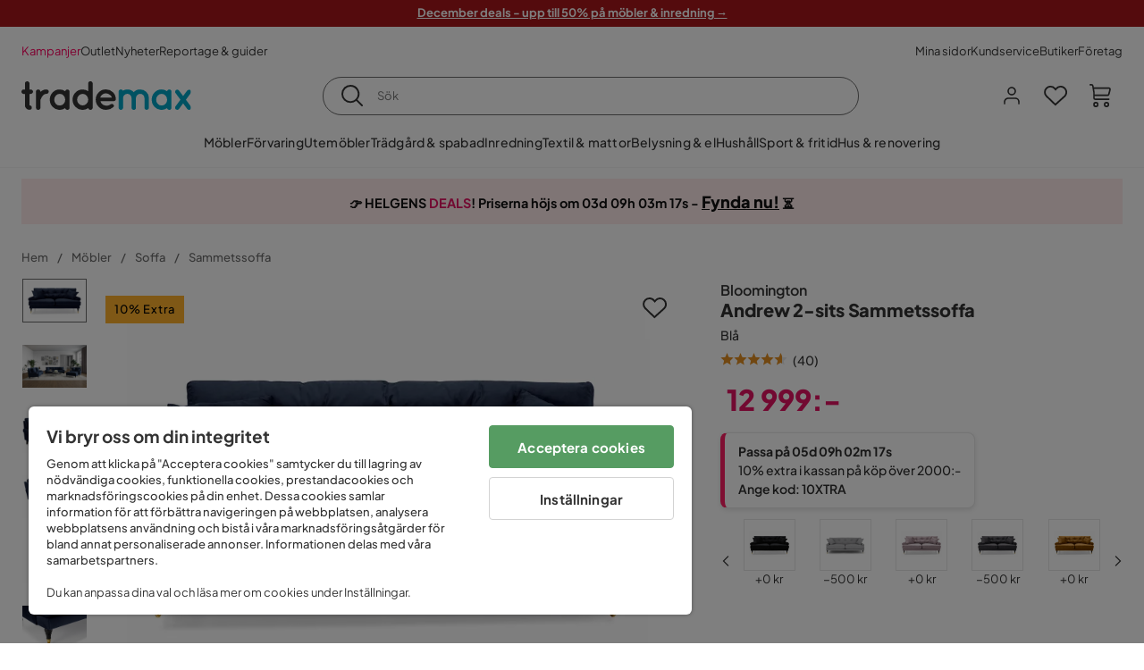

--- FILE ---
content_type: text/html; charset=utf-8
request_url: https://www.trademax.se/m%C3%B6bler/soffor/sammetssoffa/andrew-2-sits-sammetssoffa-bl%C3%A5-p600044-v506496
body_size: 40480
content:
<!DOCTYPE html><html lang="sv-SE"><head><meta name="viewport" content="width=device-width, initial-scale=1"/><script src="https://cdn.cookielaw.org/consent/86656301-9a8a-409d-af25-bd970c41b913/otSDKStub.js" data-document-language="true" type="text/javascript" charSet="UTF-8" data-domain-script="86656301-9a8a-409d-af25-bd970c41b913"></script><script type="text/javascript">function OptanonWrapper() {}</script><script defer="" src="https://t.adii.se/init.js"></script><link rel="stylesheet" href="/static/globals.cabfd318a8a0ff356a50.css"/><script><!-- Google Tag Manager -->
(function(w,d,s,l,i){w[l]=w[l]||[];w[l].push({'gtm.start':
new Date().getTime(),event:'gtm.js'});var f=d.getElementsByTagName(s)[0],
j=d.createElement(s),dl=l!='dataLayer'?'&l='+l:'';j.async=true;j.src=
'https://www.googletagmanager.com/gtm.js?id='+i+dl;f.parentNode.insertBefore(j,f);
})(window,document,'script','dataLayer','GTM-5RVV2N93');
<!-- End Google Tag Manager --></script><meta name="theme-color" content="#000"/><title>Bloomington Andrew 2-sits Sammetssoffa Blå - Möbler - Trademax</title><meta data-excite="true" name="description" content="&lt;p&gt;Andrew 2-sits soffa i härligt sammetstyg är en snygg soffa med skön komfort. Med fint formade ben med mässingshjul och sammetsklädda knappar på ryggplymån ger soffan en modern ton till ditt vardagsrum. Tillsammans med de generösa måtten och härliga sittdjupet har du en soffa som är både snygg och ger mycket god komfort. För att skapa en snygg helhet komplettera gärna med en fotpall ur samma serie eller med fåtölj och soffor för att skapa en inbjudande soffgrupp. &lt;/p&gt;&lt;br&gt;&lt;p&gt;&lt;b&gt;Härlig soffa i trendig sammet&lt;/b&gt;&lt;/p&gt;&lt;br&gt;&lt;p&gt;&lt;ul&gt;&lt;li&gt;Slitstarkt sammetstyg som finns att välja i flera fina färger.&lt;/li&gt;&lt;br&gt;&lt;li&gt;Vackert svarvade ben med stilriktiga hjul i mässing. Plastkoppar följer med för att skydda golvet.&lt;/li&gt;&lt;br&gt;&lt;li&gt;Generös bredd och bekvämt sittdjup ger en inbjudande känsla.&lt;/li&gt;&lt;br&gt;&lt;li&gt;Två matchande dekorationskuddar ingår.&lt;/li&gt;&lt;/ul&gt;&lt;/p&gt;&lt;br&gt;&lt;p&gt;&lt;b&gt;Uppbyggnad&lt;/b&gt;&lt;/p&gt;&lt;br&gt;&lt;p&gt;&lt;ul&gt;&lt;li&gt;Soffan har en stabil grund av massivt trä.&lt;/li&gt;&lt;br&gt;&lt;li&gt;Bred sittdyna med två lager polyeterskum gör att dynan håller formen. Polyeterskum har en fin cellstruktur vilket gör att den ger ett jämnt stöd. Polyeterskummet omges av strimlat skum för att ge en mjuk och behaglig känsla. &lt;/li&gt;&lt;br&gt;&lt;li&gt;Hel ryggdyna i polyeterskum ger en härlig känsla och en skön avlastning för ryggen.&lt;/li&gt;&lt;br&gt;&lt;li&gt;Både sitt- och ryggkudde har en topp av strimlat skum vilket gör att kuddarna kan hålla sin fina form samtidigt som det ger en mjuk och skön känsla.&lt;/li&gt;&lt;/ul&gt;&lt;/p&gt;&lt;br&gt;&lt;p&gt;&lt;b&gt;Skötselråd&lt;/b&gt;&lt;/p&gt;&lt;br&gt;&lt;p&gt;&lt;ul&gt;&lt;li&gt;Sammet är mycket lätt att ta hand om. Dammsug eller använd en självhäftande roller för att rengöra smuts och damm. Dammsug eller rolla alltid i luggens riktning. &lt;br&gt;&lt;li&gt;Ta hand om din soffa och låt den hålla sig fin och fräsch längre. Med en &lt;b&gt;Textile Clean &amp; Protect Kit&lt;/a&gt;&lt;/b&gt; skyddar du din soffa från att smuts och spill tränger ner och blir fläckar i tyget.&lt;/li&gt;&lt;/ul&gt;&lt;/p&gt;&lt;p&gt;&lt;i&gt;Serien Andrew&lt;/i&gt; består av soffor, fåtöljer och fotpallar i trendig design. Med härliga, väl utvalda färger i både tyg och sammet får Andrew en trendig look i tidlös design. Genomtänkta och bekväma material tillsammans med vackra detaljer kännetecknar Andrew. Vackert snidade ben med stilriktiga mässingshjul och knappad ryggkudde som tillsammans med en god sittkomfort och vackra färger blir en härlig kombination. Med Andrew skapar du ett hemtrevligt och prisvärt vardagsrum med gott om plats för hela familjen.&lt;/p&gt;"/><meta data-excite="true" property="og:description" content="&lt;p&gt;Andrew 2-sits soffa i härligt sammetstyg är en snygg soffa med skön komfort. Med fint formade ben med mässingshjul och sammetsklädda knappar på ryggplymån ger soffan en modern ton till ditt vardagsrum. Tillsammans med de generösa måtten och härliga sittdjupet har du en soffa som är både snygg och ger mycket god komfort. För att skapa en snygg helhet komplettera gärna med en fotpall ur samma serie eller med fåtölj och soffor för att skapa en inbjudande soffgrupp. &lt;/p&gt;&lt;br&gt;&lt;p&gt;&lt;b&gt;Härlig soffa i trendig sammet&lt;/b&gt;&lt;/p&gt;&lt;br&gt;&lt;p&gt;&lt;ul&gt;&lt;li&gt;Slitstarkt sammetstyg som finns att välja i flera fina färger.&lt;/li&gt;&lt;br&gt;&lt;li&gt;Vackert svarvade ben med stilriktiga hjul i mässing. Plastkoppar följer med för att skydda golvet.&lt;/li&gt;&lt;br&gt;&lt;li&gt;Generös bredd och bekvämt sittdjup ger en inbjudande känsla.&lt;/li&gt;&lt;br&gt;&lt;li&gt;Två matchande dekorationskuddar ingår.&lt;/li&gt;&lt;/ul&gt;&lt;/p&gt;&lt;br&gt;&lt;p&gt;&lt;b&gt;Uppbyggnad&lt;/b&gt;&lt;/p&gt;&lt;br&gt;&lt;p&gt;&lt;ul&gt;&lt;li&gt;Soffan har en stabil grund av massivt trä.&lt;/li&gt;&lt;br&gt;&lt;li&gt;Bred sittdyna med två lager polyeterskum gör att dynan håller formen. Polyeterskum har en fin cellstruktur vilket gör att den ger ett jämnt stöd. Polyeterskummet omges av strimlat skum för att ge en mjuk och behaglig känsla. &lt;/li&gt;&lt;br&gt;&lt;li&gt;Hel ryggdyna i polyeterskum ger en härlig känsla och en skön avlastning för ryggen.&lt;/li&gt;&lt;br&gt;&lt;li&gt;Både sitt- och ryggkudde har en topp av strimlat skum vilket gör att kuddarna kan hålla sin fina form samtidigt som det ger en mjuk och skön känsla.&lt;/li&gt;&lt;/ul&gt;&lt;/p&gt;&lt;br&gt;&lt;p&gt;&lt;b&gt;Skötselråd&lt;/b&gt;&lt;/p&gt;&lt;br&gt;&lt;p&gt;&lt;ul&gt;&lt;li&gt;Sammet är mycket lätt att ta hand om. Dammsug eller använd en självhäftande roller för att rengöra smuts och damm. Dammsug eller rolla alltid i luggens riktning. &lt;br&gt;&lt;li&gt;Ta hand om din soffa och låt den hålla sig fin och fräsch längre. Med en &lt;b&gt;Textile Clean &amp; Protect Kit&lt;/a&gt;&lt;/b&gt; skyddar du din soffa från att smuts och spill tränger ner och blir fläckar i tyget.&lt;/li&gt;&lt;/ul&gt;&lt;/p&gt;&lt;p&gt;&lt;i&gt;Serien Andrew&lt;/i&gt; består av soffor, fåtöljer och fotpallar i trendig design. Med härliga, väl utvalda färger i både tyg och sammet får Andrew en trendig look i tidlös design. Genomtänkta och bekväma material tillsammans med vackra detaljer kännetecknar Andrew. Vackert snidade ben med stilriktiga mässingshjul och knappad ryggkudde som tillsammans med en god sittkomfort och vackra färger blir en härlig kombination. Med Andrew skapar du ett hemtrevligt och prisvärt vardagsrum med gott om plats för hela familjen.&lt;/p&gt;"/><meta data-excite="true" property="og:image" content="https://www.trademax.se/assets/blobs/m%C3%B6bler-soffor-sammetssoffa-andrew-2-sits-sammetssoffa-bl%C3%A5/1006496(1)-3bcf81fc08.jpeg"/><link rel="canonical" href="https://www.trademax.se/m%C3%B6bler/soffor/sammetssoffa/andrew-2-sits-sammetssoffa-bl%C3%A5-p600044-v506496" data-excite="true"/><link rel="og:url" href="https://www.trademax.se/m%C3%B6bler/soffor/sammetssoffa/andrew-2-sits-sammetssoffa-bl%C3%A5-p600044-v506496" data-excite="true"/><link rel="manifest" href="/webappmanifest" crossorigin="use-credentials"/><script>window.NT_VARIANTS = "1ACqs3XVm13Vv1oXHouAxv=1,1Kc2I84tvs24XXoRoTzGX8=1,1lGBsd07shAoEpxWPPwY3w=1,1sQfpbkL6Tw8QatyAP62WO=1,2sFHZeJZ1TB2YqZ2mywpF2=0,3Y0KdWKPOLVT1YA09RjmVT=0,3f9vHGCpRMKf20rc4dRula=1,3icuTePsO0Rrnphbs88rUN=1,3so6hTFNCLNd6JHXPR9rD9=1,45MjZH6IDgQP8VZ9r9u5Vx=0,4xUijsB8nzCgUOKalj2epd=0,4zNoqkwrsSCfXePCoHK6hk=1,5BZVNbG3ePGlVKfkhqvS4I=1,67rttRaXIJTC5rmBesctRf=0,6d5tfEfPC6HefYJJlmP8pG=0,6nmy5a9gJvd1ox2w7ApeMd=0,6tebSCjX2v5rCfZ1ub4mDc=0,6udZGITZTzJubLOhlahFzw=1,7cbJPpJPdRjsFaglB5sxxT=1,7t6Ld1u9QQDS7fW9If5wzf=1,7vmE2XBCiTPExQjDNXw8kt=0";window.NT_API_KEY = "1d259c26-33ee-4a44-951c-f77204d77cda";window.NT_ENV = "main";</script></head><body><script>document.addEventListener('load',function(e) {  if (e.target instanceof HTMLImageElement){ e.target.style.opacity = '1'}},{ capture: true });</script><noscript aria-hidden="true"><style>img {opacity: 1!important;}</style></noscript><div id="container"><style data-glitz="">.a{flex-direction:column;-webkit-box-orient:vertical;-webkit-box-direction:normal}.b{min-height:100vh}.c{display:-webkit-box;display:-moz-box;display:-ms-flexbox;display:-webkit-flex;display:flex}.d{margin-bottom:0}.e{margin-top:0}.f{margin-right:0}.g{margin-left:0}.h{padding-bottom:0}.i{padding-top:0}.j{padding-right:0}.k{padding-left:0}</style><div class="a b c d e f g h i j k"><style data-glitz="">.m{z-index:8}.n{padding-right:16px}.o{padding-left:16px}.p{background-color:#F5F5F5}.q{transform:translateY(-100%)}.r{line-height:30px}.s{height:30px}.t{top:-30px}.u{position:absolute}.l:focus{transform:translateY(40px)}</style><a href="#maincontent" class="l m n o p q r s t u">Skippa sidhuvud och gå vidare.</a><div style="display:contents"><style data-glitz="">.v{justify-content:space-between;-webkit-box-pack:justify}.w{align-items:center;-webkit-box-align:center}</style><div class="v w c"><style data-glitz="">.x{width:-webkit-fill-available}.z{color:#ffffff}.a0{background-color:#A9161A}.a1{z-index:6}.a4{text-decoration:none}.y:hover{color:#ffffff}.a3:hover{text-decoration:none}.a2:visited{color:inherit}</style><a class="x y z a0 a1 a2 a3 a4" data-spa-link="true" href="/kampanjer"><style data-glitz="">.a5{padding-bottom:4px}.a6{padding-top:4px}.a7{text-align:center}.a8{color:inherit}.a9{min-height:30px}.aa{width:100%}@media (max-width: 1175px){.ae{padding-right:8px}.af{padding-left:8px}}@media (min-width: 1176px){.ab{padding-right:24px}.ac{padding-left:24px}.ag{max-width:1280px}.ah{margin-right:auto}.ai{margin-left:auto}}</style><div class="a5 a6 a7 a8 a9 aa n o ab ac ae af ag ah ai"><style data-glitz="">.aj{line-height:20px}.ak{font-size:13px}@media (max-width: 1175px){.al{margin-bottom:0}}</style><p style="text-align:center" class="aj ak d al"><span style="text-decoration:underline"><strong>December deals - upp till 50% på möbler &amp; inredning →</strong></span></p></div></a></div></div><style data-glitz="">.am{background-color:#FFFFFF}</style><div class="am a1"><style data-glitz="">.an{padding-bottom:12px}.ao{padding-top:12px}.ap{height:52px}.aq{flex-direction:row;-webkit-box-orient:horizontal;-webkit-box-direction:normal}</style><nav class="an ao ap v aq c n o ab ac ae af aa ag ah ai"><style data-glitz="">.ar{gap:32px}.as{list-style:none}</style><ul class="ar w c as h i j k d e f g"><li><style data-glitz="">.av{color:#ff0060}.ax{font-weight:400}.at:visited{color:#ff0060}.au:hover{color:#ff0060}.aw:hover{text-decoration:underline}</style><a class="at au av aw ax ak a4" data-spa-link="true" href="/kampanjer">Kampanjer</a></li><li><style data-glitz="">.b0{color:#333333}.ay:visited{color:#333333}.az:hover{color:#333333}</style><a class="ay az b0 aw ax ak a4" data-spa-link="true" href="/kampanjer/outlet">Outlet</a></li><li><a class="ay az b0 aw ax ak a4" data-spa-link="true" href="/nyheter">Nyheter</a></li><li><a class="ay az b0 aw ax ak a4" data-spa-link="true" href="/reportage-guider">Reportage &amp; guider</a></li></ul><ul class="ar w c as h i j k d e f g"><li><a class="ay az b0 aw ax ak a4" data-spa-link="true" href="/mina-sidor">Mina sidor</a></li><li><a target="_blank" class="ay az b0 aw ax ak a4" href="https://support.trademax.se/">Kundservice</a></li><li><a class="ay az b0 aw ax ak a4" data-spa-link="true" href="/butiker">Butiker</a></li><li><a class="ay az b0 aw ax ak a4" data-spa-link="true" href="/b2b-f%C3%B6retag">Företag</a></li></ul></nav></div><style data-glitz="">.b1{top:-1px}.b2{position:-webkit-sticky;position:sticky}.b3{align-items:inherit;-webkit-box-align:inherit}</style><header class="am b1 aa a1 b2 b3 a"><style data-glitz="">.b4{grid-template-columns:auto 1fr auto;-ms-grid-columns:auto 1fr auto}.b5{display:-ms-grid;display:grid}</style><div class="w b4 b5 n o ab ac ae af aa ag ah ai"><style data-glitz="">.b6:hover{color:inherit}</style><a aria-label="Gå till startsidan" class="a2 b6 a3 a4 a8" data-spa-link="true" href="/"><style data-glitz="">.b7{height:auto}.b8{width:146px}.ba{display:block}@media (min-width: 1176px){.b9{width:190px}}</style><svg xmlns="http://www.w3.org/2000/svg" fill="none" viewBox="0 0 146.63 25.06" class="b7 b8 b9 ba"><g clip-path="url(#trademax-logo_svg__a)"><path fill="#333" d="M7.86 7.151a2.047 2.047 0 011.416.577 1.879 1.879 0 010 2.766 1.907 1.907 0 01-1.416.577h-.91v9.978a1.909 1.909 0 011.382.577c.368.38.575.887.577 1.416A1.958 1.958 0 016.949 25a3.767 3.767 0 01-2.8-1.154 3.82 3.82 0 01-1.147-2.8v-9.948H1.957a1.91 1.91 0 01-1.383-.577A1.988 1.988 0 010 9.108a1.91 1.91 0 01.577-1.383 1.91 1.91 0 011.383-.577h1.042V1.956A1.91 1.91 0 013.576.577C3.956.209 4.463.002 4.992 0a1.91 1.91 0 011.383.577 1.91 1.91 0 01.577 1.383v5.192l.908-.001zm8.567 2.159a5.974 5.974 0 012.26-1.552 6.606 6.606 0 012.596-.577 2.5 2.5 0 011.72.54 1.782 1.782 0 01.54 1.315c.003.502-.19.985-.54 1.346a1.833 1.833 0 01-1.346.577c-2.226 0-3.981 1.787-5.263 5.397v6.813a1.836 1.836 0 01-.577 1.346 1.883 1.883 0 01-1.382.54 1.844 1.844 0 01-1.887-1.881V9.039a1.683 1.683 0 01.54-1.315 1.805 1.805 0 011.346-.54 1.882 1.882 0 011.382.54 1.815 1.815 0 01.577 1.315v.27h.034zm10.525 13.122a8.985 8.985 0 01-2.463-6.308 8.92 8.92 0 012.463-6.346 7.92 7.92 0 016.072-2.627 8.129 8.129 0 014.756 1.586c.108-.43.342-.819.673-1.114.344-.303.792-.46 1.25-.438a1.8 1.8 0 011.282.577 1.86 1.86 0 01.54 1.346v14.066a1.805 1.805 0 01-.54 1.346 1.762 1.762 0 01-1.282.54 1.827 1.827 0 01-1.25-.439 1.898 1.898 0 01-.673-1.113 8.212 8.212 0 01-10.828-1.08v.004zm1.383-6.308a5.257 5.257 0 001.315 3.643 4.296 4.296 0 003.373 1.45 4.415 4.415 0 003.407-1.45 5.104 5.104 0 001.346-3.61 5.243 5.243 0 00-1.346-3.643 4.502 4.502 0 00-6.713-.033 5.013 5.013 0 00-1.382 3.643zm33.193 6.983a1.836 1.836 0 01-.577 1.346 1.815 1.815 0 01-1.315.577 1.91 1.91 0 01-1.282-.439 2.173 2.173 0 01-.673-1.08 8.642 8.642 0 01-4.858 1.553 8.218 8.218 0 01-6.14-2.631 8.76 8.76 0 01-2.53-6.308 8.76 8.76 0 012.53-6.308 8.217 8.217 0 016.14-2.63 8.09 8.09 0 014.794 1.516v-6.78a1.836 1.836 0 01.577-1.346 1.956 1.956 0 012.767 0 1.89 1.89 0 01.577 1.346l-.01 21.184zm-8.67-1.953a4.527 4.527 0 003.374-1.485 4.915 4.915 0 001.416-3.542 5.166 5.166 0 00-1.383-3.576 4.41 4.41 0 00-3.406-1.518 4.462 4.462 0 00-3.407 1.518 5.018 5.018 0 00-1.383 3.576 4.914 4.914 0 001.417 3.542 4.476 4.476 0 003.373 1.485zm28.639-5.536a1.702 1.702 0 01-.506 1.282 1.868 1.868 0 01-1.382.472H68.24a4.171 4.171 0 001.215 2.362 5.059 5.059 0 003.34 1.585 5.266 5.266 0 003.81-.877 1.931 1.931 0 011.417-.577 1.484 1.484 0 011.25.473 1.592 1.592 0 010 2.327 8.762 8.762 0 01-6.308 2.328 8.354 8.354 0 01-6.274-2.63 9.038 9.038 0 010-12.616 8.145 8.145 0 016.106-2.63 8.461 8.461 0 016.039 2.327 8.637 8.637 0 012.664 5.97l-.002.204zm-8.635-5.06a5.137 5.137 0 00-3.34 1.282 4.62 4.62 0 00-1.518 2.5h10.12a4.865 4.865 0 00-1.721-2.428 5.962 5.962 0 00-3.541-1.354z"></path><path fill="#00A5C6" d="M85.848 25.029l-.371-.034a2.369 2.369 0 01-1.114-.673 1.888 1.888 0 01-.438-1.18V9.073a1.883 1.883 0 01.54-1.383 1.805 1.805 0 011.346-.54 1.716 1.716 0 011.72 1.08 7.507 7.507 0 013.811-1.08 7.197 7.197 0 015.634 2.463 6.768 6.768 0 015.401-2.463 7.427 7.427 0 015.464 2.192 7.257 7.257 0 012.193 5.296v8.467a1.914 1.914 0 01-1.176 1.74 1.912 1.912 0 01-2.063-.394 1.835 1.835 0 01-.577-1.346v-8.433a3.548 3.548 0 00-1.08-2.596 3.624 3.624 0 00-5.126-.034 3.677 3.677 0 00-1.148 2.53v8.602a1.805 1.805 0 01-.539 1.346 1.783 1.783 0 01-1.315.54 1.891 1.891 0 01-1.347-.577 1.73 1.73 0 01-.606-1.316v-8.596a3.643 3.643 0 00-1.114-2.53 3.461 3.461 0 00-2.563-1.046 3.685 3.685 0 00-3.643 3.677v8.466l-.034.237v.1l-.101.203v.168a1.768 1.768 0 01-1.754 1.182zm29.111-2.597a8.986 8.986 0 01-2.463-6.308 8.92 8.92 0 012.463-6.346 7.915 7.915 0 016.072-2.63 8.13 8.13 0 014.756 1.585c.107-.43.342-.819.673-1.114.344-.303.792-.46 1.25-.438a1.797 1.797 0 011.281.577 1.858 1.858 0 01.54 1.346v14.07a1.804 1.804 0 01-.54 1.346 1.754 1.754 0 01-1.281.54 1.827 1.827 0 01-1.25-.439 1.895 1.895 0 01-.673-1.113 8.213 8.213 0 01-10.828-1.08v.004zm1.382-6.308a5.26 5.26 0 001.316 3.643 4.288 4.288 0 003.373 1.45 4.419 4.419 0 003.407-1.45 5.104 5.104 0 001.346-3.61 5.247 5.247 0 00-1.346-3.643 4.505 4.505 0 00-6.713-.033 5.004 5.004 0 00-1.382 3.643h-.001zm28.099-8.703a1.829 1.829 0 011.383.338 1.797 1.797 0 01.742 1.214 1.742 1.742 0 01-.337 1.346l-4.216 5.836 4.25 5.903a1.692 1.692 0 01.337 1.382 1.546 1.546 0 01-.709 1.181c-.363.264-.8.406-1.25.405a2.22 2.22 0 01-1.451-.776l-3.576-4.891-3.575 4.891a1.798 1.798 0 01-1.383.776 1.89 1.89 0 01-1.215-.405 1.848 1.848 0 01-.711-1.939c.058-.237.162-.46.307-.657l4.283-5.903-4.283-5.865a1.59 1.59 0 01-.338-1.346 1.857 1.857 0 012.091-1.552c.495.083.94.348 1.25.742l3.576 4.79 3.576-4.79a2.389 2.389 0 011.249-.68z"></path></g><defs><clipPath id="trademax-logo_svg__a"><path fill="#fff" d="M0 0h146.154v25H0z"></path></clipPath></defs></svg></a><style data-glitz="">.bb{border-bottom-color:#F5F5F5}.bc{border-bottom-style:solid}.bd{border-bottom-width:0}@media (max-width: 1175px){.bi{min-height:-webkit-fit-content;min-height:-moz-fit-content;min-height:fit-content}.bj{border-bottom-color:#F5F5F5}.bk{border-bottom-style:solid}.bl{border-bottom-width:1px}.bm{padding-bottom:12px}.bn{padding-left:12px}.bo{padding-right:12px}}@media (min-width: 1176px){.be{justify-self:center;-ms-grid-column-align:center}.bf{margin-right:40px}.bg{margin-left:40px}.bh{max-width:600px}}</style><div class="bb bc bd aa be bf bg bh bi bj bk bl bm bn bo"><style data-glitz="">.bp{justify-self:center;-ms-grid-column-align:center}.bq{padding-right:12px}.br{padding-left:12px}.bs{position:relative}.bt{z-index:1}.bu{border-radius:50px}.bv{border-bottom-color:#6C6C6C}.bw{border-bottom-width:1px}.bx{border-top-style:solid}.by{border-top-color:#6C6C6C}.bz{border-top-width:1px}.c0{border-right-style:solid}.c1{border-right-color:#6C6C6C}.c2{border-right-width:1px}.c3{border-left-style:solid}.c4{border-left-color:#6C6C6C}.c5{border-left-width:1px}</style><form action="/search" class="am bp bq br bs aa bt c bu bc bv bw bx by bz c0 c1 c2 c3 c4 c5 b0"><style data-glitz="">.c6{transition-duration:100ms}.c7{transition-timing-function:ease-in-out}.c8{transition-property:border-color;-webkit-transition-property:border-color;-moz-transition-property:border-color}.c9{height:41px}</style><div role="combobox" aria-haspopup="listbox" aria-owns="suggestions" aria-expanded="false" class="c6 c7 c8 aa c9 w v c"><style data-glitz="">.ca{padding-bottom:8px}.cb{padding-top:8px}.cc{padding-right:8px}.cd{padding-left:8px}.cg{border-radius:0}.ch{font-weight:500}.ci{justify-content:center;-webkit-box-pack:center}.cj{display:-webkit-inline-box;display:-moz-inline-box;display:-ms-inline-flexbox;display:-webkit-inline-flex;display:inline-flex}.cr{background-color:transparent}.cs{font-size:14px}.ct{transition-timing-function:ease-out}.cu{transition-duration:200ms}.cv{transition-property:color, background, opacity, border-color;-webkit-transition-property:color, background, opacity, border-color;-moz-transition-property:color, background, opacity, border-color}.cw{user-select:none;-webkit-user-select:none;-ms-user-select:none}.cx{border-bottom-style:none}.cy{border-top-style:none}.cz{border-right-style:none}.d0{border-left-style:none}.d1{font-variant:inherit}.d2{font-style:inherit}@media (hover: hover){.ck:hover{cursor:pointer}.cl:hover{border-bottom-color:transparentcc}.cm:hover{border-top-color:transparentcc}.cn:hover{border-right-color:transparentcc}.co:hover{border-left-color:transparentcc}.cp:hover{background-color:transparentcc}.cq:hover{color:inherit}}@media (max-width: 1175px){.ce{padding-right:4px}.cf{padding-left:4px}}</style><button type="submit" aria-label="Sök" class="ca cb cc cd ce cf cg ch w ci cj ck cl cm cn co cp cq a8 cr cs ct cu cv cw cx cy cz d0 d1 d2"><style data-glitz="">.d3{font-size:16px}.d4{width:1.5em}.d5{height:1.5em}</style><svg xmlns="http://www.w3.org/2000/svg" fill="currentColor" viewBox="0.5 0 19.98 19.98" class="d3 d4 d5 ba"><path clip-rule="evenodd" d="M20.255 18.58l-4.808-4.809A8.431 8.431 0 008.929 0 8.428 8.428 0 00.5 8.429a8.428 8.428 0 008.429 8.428 8.384 8.384 0 005.338-1.906l4.809 4.804a.833.833 0 001.18-1.175zM8.93 15.18c-3.727 0-6.756-3.029-6.756-6.751A6.763 6.763 0 018.93 1.673c3.722 0 6.755 3.033 6.755 6.756 0 3.722-3.033 6.75-6.755 6.75z"></path></svg></button><style data-glitz="">.d6{margin-left:8px}.d7{background-color:inherit}.dd{text-overflow:ellipsis}.de{overflow:hidden}.df{white-space:nowrap}.d8:focus{outline-style:none}.d9:focus{border-bottom-style:none}.da:focus{border-top-style:none}.db:focus{border-right-style:none}.dc:focus{border-left-style:none}</style><input role="searchbox" aria-label="Sök" aria-autocomplete="list" aria-controls="suggestions" name="q" autoComplete="off" placeholder="Sök" class="ak d6 h i j k d7 aa d8 d9 da db dc cx cy cz d0 dd de df" value=""/></div></form></div><style data-glitz="">.dg{justify-self:end;-ms-grid-column-align:end}</style><div class="dg w c"><style data-glitz="">.dh{flex-shrink:0}</style><div class="dh an ao bq br a w ci c"><style data-glitz="">.di{fill:#E9E9E9}.dj{cursor:pointer}@media (hover: hover){.dn:hover{background-color:inherit}}@media (max-width: 1175px){.dk{padding-top:12px}.dl{padding-right:9px}.dm{padding-left:9px}}</style><a id="login-button" aria-label="Logga in" aria-expanded="false" title="Logga in" class="di h i j k w c dj bm dk dl dm dn cg ch ci ck cl cm cn co cq a8 cr cs ct cu cv b6 a3 a4" data-spa-link="true" href="/login"><style data-glitz="">.do{stroke-width:1.6px}.dp{height:24px}.dq{width:24px}</style><svg xmlns="http://www.w3.org/2000/svg" viewBox="0 0 24 24" fill="none" stroke="currentColor" stroke-width="2" stroke-linecap="round" stroke-linejoin="round" class="do dp dq ba"><path d="M20 21v-2a4 4 0 00-4-4H8a4 4 0 00-4 4v2"></path><circle cx="12" cy="7" r="4"></circle></svg></a></div><div class="dh an ao bq br a w ci c"><style data-glitz="">.dr{overflow:visible}@media (max-width: 1175px){.ds{padding-right:10px}.dt{padding-left:10px}}</style><button aria-label="Favoriter 0" aria-expanded="false" type="button" class="dr bs bm dk ds dt h i j k w a c dj dn cg ch ci ck cl cm cn co cq a8 cr cs ct cu cv cw cx cy cz d0 d1 d2"><div class="bs"><style data-glitz="">.du{stroke-width:1.5px}.dv{height:26px}.dw{width:26px}</style><svg xmlns="http://www.w3.org/2000/svg" fill="none" stroke="currentColor" viewBox="-0.8 -0.5 20.5 17" class="du dv dw ba"><path d="M17.3 1.3a5 5 0 00-7.2.6l-.6.7L9 2a5 5 0 00-4-2 5 5 0 00-3.5 1.5 4.9 4.9 0 000 7L9.3 16l8.3-7.5A4.9 4.9 0 0019 4.8a5 5 0 00-1.7-3.5z"></path></svg></div></button></div><div class="dh an ao bq br a w ci c"><button aria-label="Varukorg Du har 0 varor i din varukorg" aria-expanded="false" type="button" class="h i j k w a c bm dk ds dt dn cg ch ci ck cl cm cn co cq a8 cr cs ct cu cv cw cx cy cz d0 d1 d2"><div class="bs"><svg xmlns="http://www.w3.org/2000/svg" viewBox="2 0.65 16.6 18.2" class="do dv dw ba"><path fill="currentColor" d="M18.26 3.86A1.57 1.57 0 0017 3.25H5.32l-.18-1.09A1.76 1.76 0 003.44.65H2v1.2h1.44a.54.54 0 01.56.49l.73 4.39a9 9 0 01.13 1.56v3.36a1.61 1.61 0 001.58 1.6h11.03v-1.2H6.4a.41.41 0 01-.39-.4V10.1h10.07a1.59 1.59 0 001.54-1.21l.93-3.64a1.61 1.61 0 00-.29-1.39zM17.39 5l-.93 3.6a.41.41 0 01-.38.3H6v-.61a11.5 11.5 0 00-.14-1.76l-.34-2.08H17a.36.36 0 01.3.15.41.41 0 01.09.4zM6.9 14.65a2.1 2.1 0 102.1 2.1 2.1 2.1 0 00-2.1-2.1zm0 3a.9.9 0 11.9-.9.9.9 0 01-.9.9zm8.34-3a2.1 2.1 0 102.1 2.1 2.1 2.1 0 00-2.1-2.1zm0 3a.9.9 0 11.9-.9.9.9 0 01-.9.9z"></path></svg></div></button></div></div></div><div class="bb bc bw"><style data-glitz="">.dx{height:55px}</style><nav class="ci aq c aa dx n o ab ac ae af ag ah ai"><ul class="ar c as h i j k d e f g"><style data-glitz="">.dy{height:100%}</style><li class="de ci w c dy"><style data-glitz="">.dz{font-family:Plus Jakarta Sans}.e1{letter-spacing:0.2px}.e0:hover{cursor:pointer}</style><a aria-haspopup="true" aria-expanded="false" aria-owns="MöblerMenu" aria-hidden="false" class="ch dz cs e0 a3 e1 bs w c dy cr a2 b6 a4 a8" data-spa-link="true" href="/m%C3%B6bler">Möbler</a></li><li class="de ci w c dy"><a aria-haspopup="true" aria-expanded="false" aria-owns="FörvaringMenu" aria-hidden="false" class="ch dz cs e0 a3 e1 bs w c dy cr a2 b6 a4 a8" data-spa-link="true" href="/f%C3%B6rvaring">Förvaring</a></li><li class="de ci w c dy"><a aria-haspopup="true" aria-expanded="false" aria-owns="UtemöblerMenu" aria-hidden="false" class="ch dz cs e0 a3 e1 bs w c dy cr a2 b6 a4 a8" data-spa-link="true" href="/utem%C3%B6bler">Utemöbler</a></li><li class="de ci w c dy"><a aria-haspopup="true" aria-expanded="false" aria-owns="Trädgård&amp;spabadMenu" aria-hidden="false" class="ch dz cs e0 a3 e1 bs w c dy cr a2 b6 a4 a8" data-spa-link="true" href="/tr%C3%A4dg%C3%A5rd">Trädgård &amp; spabad</a></li><li class="de ci w c dy"><a aria-haspopup="true" aria-expanded="false" aria-owns="InredningMenu" aria-hidden="false" class="ch dz cs e0 a3 e1 bs w c dy cr a2 b6 a4 a8" data-spa-link="true" href="/heminredning">Inredning</a></li><li class="de ci w c dy"><a aria-haspopup="true" aria-expanded="false" aria-owns="Textil&amp;mattorMenu" aria-hidden="false" class="ch dz cs e0 a3 e1 bs w c dy cr a2 b6 a4 a8" data-spa-link="true" href="/textilier">Textil &amp; mattor</a></li><li class="de ci w c dy"><a aria-haspopup="true" aria-expanded="false" aria-owns="Belysning&amp;elMenu" aria-hidden="false" class="ch dz cs e0 a3 e1 bs w c dy cr a2 b6 a4 a8" data-spa-link="true" href="/belysning">Belysning &amp; el</a></li><li class="de ci w c dy"><a aria-haspopup="true" aria-expanded="false" aria-owns="HushållMenu" aria-hidden="false" class="ch dz cs e0 a3 e1 bs w c dy cr a2 b6 a4 a8" data-spa-link="true" href="/hushall">Hushåll</a></li><li class="de ci w c dy"><a aria-haspopup="true" aria-expanded="false" aria-owns="Sport&amp;fritidMenu" aria-hidden="false" class="ch dz cs e0 a3 e1 bs w c dy cr a2 b6 a4 a8" data-spa-link="true" href="/sport-fritid">Sport &amp; fritid</a></li><li class="de ci w c dy"><a aria-haspopup="true" aria-expanded="false" aria-owns="Hus&amp;renoveringMenu" aria-hidden="false" class="ch dz cs e0 a3 e1 bs w c dy cr a2 b6 a4 a8" data-spa-link="true" href="/hus-renovering">Hus &amp; renovering</a></li></ul></nav></div></header><div tabindex="0"></div><div tabindex="-1"><style data-glitz="">.e2{display:none}.e3{width:440px}.e4{bottom:0}.e5{top:0}.e6{left:100%}.e7{will-change:transform}.e8{background-color:white}.e9{max-width:100%}.ea{position:fixed}</style><div class="e2 e3 e4 e5 e6 e7 e8 e9 a ea"><div class="bb bw bc w c"><style data-glitz="">.eb{flex-grow:1;-webkit-box-flex:1}.ec{padding-bottom:16px}.ed{padding-top:16px}</style><div class="eb w c ec ed n o"><h3 class="d ch d3">Varukorg</h3></div><style data-glitz="">@media (hover: hover){.ee:hover{background-color:transparent}}</style><button aria-label="Stäng" autofocus="" type="button" class="ec ed n o d3 ee cg ch w ci cj ck cl cm cn co cq a8 cr ct cu cv cw cx cy cz d0 d1 d2"><svg xmlns="http://www.w3.org/2000/svg" fill="none" stroke="currentColor" stroke-linecap="square" stroke-miterlimit="10" stroke-width="2" viewBox="0 0 32 32" class="d4 d5 ba"><path d="M16 16l-8.66 8.66L16 16 7.34 7.34 16 16l8.66-8.66L16 16l8.66 8.66z"></path></svg></button></div><style data-glitz="">.ef{overflow-y:auto}@media (min-width: 1176px){.eg::-webkit-scrollbar-thumb{background-color:rgba(0, 0, 0, 0.2)}.eh::-webkit-scrollbar-track{background-color:#F5F5F5}.ei::-webkit-scrollbar{width:4px}}</style><div class="ef eb eg eh ei"><style data-glitz="">.ej{margin-bottom:40px}.ek{margin-top:40px}</style><h3 class="ch ej ek a7">Varukorgen är tom</h3></div><style data-glitz="">@media (min-width: 1176px){.el{padding-top:20px}.em{padding-bottom:16px}.en{padding-right:16px}.eo{padding-left:16px}}</style><footer class="p ed an bq br dh el em en eo"><style data-glitz="">.fa{color:#6C6C6C}.fb{padding-right:20px}.fc{padding-left:20px}.ep[disabled]:hover{opacity:0.4}.eq[disabled]:hover{border-bottom-color:#23AA83}.er[disabled]:hover{border-top-color:#23AA83}.es[disabled]:hover{border-right-color:#23AA83}.et[disabled]:hover{border-left-color:#23AA83}.eu[disabled]:hover{background-color:#23AA83}.ev[disabled]:hover{color:#FFFFFF}.ew[disabled]{opacity:0.4}.ex[disabled]{border-bottom-color:#23AA83}.ey[disabled]{border-top-color:#23AA83}.ez[disabled]{border-right-color:#23AA83}.f0[disabled]{border-left-color:#23AA83}.f1[disabled]{background-color:#23AA83}.f2[disabled]{color:#FFFFFF}@media (hover: hover){.f3:hover{cursor:default}.f4:hover{border-bottom-color:#F5F5F5cc}.f5:hover{border-top-color:#F5F5F5cc}.f6:hover{border-right-color:#F5F5F5cc}.f7:hover{border-left-color:#F5F5F5cc}.f8:hover{background-color:#F5F5F5}.f9:hover{color:#6C6C6C}}</style><a aria-disabled="true" data-test-id="to-checkout-button" class="aa ep eq er es et eu ev ew ex ey ez f0 f1 f2 cg ch w ci cj f3 f4 f5 f6 f7 f8 f9 fa p d3 an ao fb fc ct cu cv b6 a3 a4" data-spa-link="true" href="/checkout">Till kassan</a></footer></div></div><div tabindex="0"></div><style data-glitz="">@media (max-width: 1175px){.fd{margin-top:55px}}</style><main id="maincontent" class="fd a e9 c eb dy"><div><div class="an ao"><style data-glitz="">.fe{margin-right:auto}.ff{margin-left:auto}.fg{max-width:1280px}</style><div class="n o ab ac ae af fe ff fg aa"><style data-glitz="">.fh{background-color:initial}</style><div class="ci b0 fh a c dy"><div class="aa"><style data-glitz="">.fk{line-height:1.61803399}.fl{margin-bottom:24px}.fi:last-child{margin-bottom:0}@media (max-width: 1175px){.fj{font-size:13px}.fm{margin-bottom:20px}}</style><p style="text-align:center;background:#FFEBEB;padding:15px 5px 15px;line-height:1.2" class="fi fj fk fl fm"><style data-glitz="">.fn{font-size:min(1.13vw, 18px)}</style><span style="color:#111111" class="fn"><strong><span style="font-family:&#x27;Plus Jakarta Sans&#x27;" class="fn">👉 HELGENS <span style="color:#e61363">DEALS</span>! Priserna höjs om <style data-glitz="">.fo{display:inline-block}</style><span class="ci fo"></span> - <style data-glitz="">.fp{text-decoration:underline}</style><a style="text-decoration:underline;font-size:18px;color:inherit" href="https://www.trademax.se/kampanjer/helgens-deals" class="fp a2 b6 a3 a4 a8"><strong>Fynda nu!</strong></a> ⏳</span></strong></span></p></div></div></div></div><style data-glitz="">.fq{overflow-y:hidden}.fr{overflow-x:auto}@media (max-width: 1175px){.fs{line-height:normal}}</style><div class="n o ab ac ae af fq fr df an ao fs aa ag ah ai"><style data-glitz="">@media (max-width: 1175px){.ft{text-align:left}}</style><nav class="dp ft"><style data-glitz="">.fy{word-break:break-all}.fu:last-child:after{content:normal}.fv:after{margin-right:10px}.fw:after{margin-left:10px}.fx:after{content:"/"}@media (max-width: 1175px){.fz:last-child{margin-right:16px}.g0:first-child{margin-left:16px}}</style><span class="fu fv fw fx fy fa ak fz g0"><style data-glitz="">.g1:visited:hover{color:#333333}.g2:visited{color:#6C6C6C}</style><a class="g1 g2 az fa df a3 a4" data-spa-link="true" href="/">Hem</a></span><span class="fu fv fw fx fy fa ak fz g0"><a class="g1 g2 az fa df a3 a4" data-spa-link="true" href="/m%C3%B6bler">Möbler</a></span><span class="fu fv fw fx fy fa ak fz g0"><a class="g1 g2 az fa df a3 a4" data-spa-link="true" href="/m%C3%B6bler/soffor">Soffa</a></span><span class="fu fv fw fx fy fa ak fz g0"><a class="g1 g2 az fa df a3 a4" data-spa-link="true" href="/m%C3%B6bler/soffor/sammetssoffa">Sammetssoffa</a></span></nav></div><style data-glitz="">.g3{grid-row-gap:40px}.g4{grid-column-gap:50px}@media (min-width: 1176px){.g5{margin-bottom:40px}.g6{grid-row-gap:20px}.g7{grid-column-gap:40px}.g8{grid-template-columns:auto 450px;-ms-grid-columns:auto 450px}.g9{display:-ms-grid;display:grid}}</style><div class="g3 g4 g5 g6 g7 g8 g9 ab ac fe ff fg aa"><div class="bs"><style data-glitz="">@media (min-width: 1176px){.ga{height:495px}.gb{column-gap:16px}.gc{align-self:flex-start}.gd{display:-webkit-box;display:-moz-box;display:-ms-flexbox;display:-webkit-flex;display:flex}}</style><div class="bs ga gb gc gd g5"><div class="bs e9"><div class="de e9"><style data-glitz="">.ge{max-height:495px}.gf{grid-auto-flow:row}.gg{row-gap:16px}.gh{column-gap:16px}.gi{grid-auto-columns:calc(100% - 0px)}</style><ul class="ge gf f g gg gh gi b5 as h i j k d e"><li><style data-glitz="">.gk{margin-bottom:1px}.gl{margin-top:1px}.gm{margin-right:1px}.gn{margin-left:1px}.go{height:49px}.gp{width:72px}.gq{border-top-color:#F5F5F5}.gr{border-right-color:#F5F5F5}.gs{border-left-color:#F5F5F5}.gj:focus-visible{outline-offset:0}</style><button type="button" class="gj gk gl gm gn bs cg go gp bb gq gr gs ch w ci cj ck cl cm cn co cp cq a8 cr cs an ao n o ct cu cv cw cx cy cz d0 d1 d2"><style data-glitz="">.gt{object-fit:contain}.gu{transition-timing-function:ease-in}.gv{transition-property:opacity;-webkit-transition-property:opacity;-moz-transition-property:opacity}.gw{opacity:0}</style><img alt="Andrew 2-sits Sammetssoffa - Blå - Möbler - Soffa - 2 sits soffa" title="Andrew 2-sits Sammetssoffa - Blå - Möbler - Soffa - 2 sits soffa" height="2000" width="3000" srcSet="/assets/blobs/m%C3%B6bler-soffor-sammetssoffa-andrew-2-sits-sammetssoffa-bl%C3%A5/1006496(6)-fb00404fb8.jpeg?preset=thumb 180w,/assets/blobs/m%C3%B6bler-soffor-sammetssoffa-andrew-2-sits-sammetssoffa-bl%C3%A5/1006496(6)-fb00404fb8.jpeg?preset=thumb&amp;dpr=1.5 270w,/assets/blobs/m%C3%B6bler-soffor-sammetssoffa-andrew-2-sits-sammetssoffa-bl%C3%A5/1006496(6)-fb00404fb8.jpeg?preset=thumb&amp;dpr=2 360w" src="/assets/blobs/m%C3%B6bler-soffor-sammetssoffa-andrew-2-sits-sammetssoffa-bl%C3%A5/1006496(6)-fb00404fb8.jpeg?preset=thumb&amp;dpr=2" class="bv bw bc by bz bx c1 c2 c0 c4 c5 c3 dy aa gt cg dj e5 u gu cu gv gw e9"/></button></li><li><button type="button" class="gj gk gl gm gn bs cg go gp bb gq gr gs ch w ci cj ck cl cm cn co cp cq a8 cr cs an ao n o ct cu cv cw cx cy cz d0 d1 d2"><img loading="lazy" alt="Andrew 2-sits Sammetssoffa - Blå - Möbler - Soffa - 2 sits soffa" title="Andrew 2-sits Sammetssoffa - Blå - Möbler - Soffa - 2 sits soffa" height="2000" width="3000" srcSet="/assets/blobs/m%C3%B6bler-soffor-sammetssoffa-andrew-2-sits-sammetssoffa-bl%C3%A5/1006496-01a1241b02.jpeg?preset=thumb 180w,/assets/blobs/m%C3%B6bler-soffor-sammetssoffa-andrew-2-sits-sammetssoffa-bl%C3%A5/1006496-01a1241b02.jpeg?preset=thumb&amp;dpr=1.5 270w,/assets/blobs/m%C3%B6bler-soffor-sammetssoffa-andrew-2-sits-sammetssoffa-bl%C3%A5/1006496-01a1241b02.jpeg?preset=thumb&amp;dpr=2 360w" src="/assets/blobs/m%C3%B6bler-soffor-sammetssoffa-andrew-2-sits-sammetssoffa-bl%C3%A5/1006496-01a1241b02.jpeg?preset=thumb&amp;dpr=2" class="dy aa gt cg dj e5 u gu cu gv gw e9"/></button></li><li><button type="button" class="gj gk gl gm gn bs cg go gp bb gq gr gs ch w ci cj ck cl cm cn co cp cq a8 cr cs an ao n o ct cu cv cw cx cy cz d0 d1 d2"><img loading="lazy" alt="Andrew 2-sits Sammetssoffa - Blå - Möbler - Soffa - 2 sits soffa" title="Andrew 2-sits Sammetssoffa - Blå - Möbler - Soffa - 2 sits soffa" height="2000" width="3000" srcSet="/assets/blobs/m%C3%B6bler-soffor-sammetssoffa-andrew-2-sits-sammetssoffa-bl%C3%A5/85e2be46327737a4d99d9006e0b85f313478ce3b-e69b241a11.jpeg?preset=thumb 180w,/assets/blobs/m%C3%B6bler-soffor-sammetssoffa-andrew-2-sits-sammetssoffa-bl%C3%A5/85e2be46327737a4d99d9006e0b85f313478ce3b-e69b241a11.jpeg?preset=thumb&amp;dpr=1.5 270w,/assets/blobs/m%C3%B6bler-soffor-sammetssoffa-andrew-2-sits-sammetssoffa-bl%C3%A5/85e2be46327737a4d99d9006e0b85f313478ce3b-e69b241a11.jpeg?preset=thumb&amp;dpr=2 360w" src="/assets/blobs/m%C3%B6bler-soffor-sammetssoffa-andrew-2-sits-sammetssoffa-bl%C3%A5/85e2be46327737a4d99d9006e0b85f313478ce3b-e69b241a11.jpeg?preset=thumb&amp;dpr=2" class="dy aa gt cg dj e5 u gu cu gv gw e9"/></button></li><li><button type="button" class="gj gk gl gm gn bs cg go gp bb gq gr gs ch w ci cj ck cl cm cn co cp cq a8 cr cs an ao n o ct cu cv cw cx cy cz d0 d1 d2"><img loading="lazy" alt="Andrew 2-sits Sammetssoffa - Blå - Möbler - Soffa - 2 sits soffa" title="Andrew 2-sits Sammetssoffa - Blå - Möbler - Soffa - 2 sits soffa" height="2000" width="3000" srcSet="/assets/blobs/m%C3%B6bler-soffor-sammetssoffa-andrew-2-sits-sammetssoffa-bl%C3%A5/20295af5baae7bf1b367a442bcc951b43e7dd415-1c250cf471.jpeg?preset=thumb 180w,/assets/blobs/m%C3%B6bler-soffor-sammetssoffa-andrew-2-sits-sammetssoffa-bl%C3%A5/20295af5baae7bf1b367a442bcc951b43e7dd415-1c250cf471.jpeg?preset=thumb&amp;dpr=1.5 270w,/assets/blobs/m%C3%B6bler-soffor-sammetssoffa-andrew-2-sits-sammetssoffa-bl%C3%A5/20295af5baae7bf1b367a442bcc951b43e7dd415-1c250cf471.jpeg?preset=thumb&amp;dpr=2 360w" src="/assets/blobs/m%C3%B6bler-soffor-sammetssoffa-andrew-2-sits-sammetssoffa-bl%C3%A5/20295af5baae7bf1b367a442bcc951b43e7dd415-1c250cf471.jpeg?preset=thumb&amp;dpr=2" class="dy aa gt cg dj e5 u gu cu gv gw e9"/></button></li><li><button type="button" class="gj gk gl gm gn bs cg go gp bb gq gr gs ch w ci cj ck cl cm cn co cp cq a8 cr cs an ao n o ct cu cv cw cx cy cz d0 d1 d2"><img loading="lazy" alt="Andrew 2-sits Sammetssoffa - Blå - Möbler - Soffa - 2 sits soffa" title="Andrew 2-sits Sammetssoffa - Blå - Möbler - Soffa - 2 sits soffa" height="2000" width="3000" srcSet="/assets/blobs/m%C3%B6bler-soffor-sammetssoffa-andrew-2-sits-sammetssoffa-bl%C3%A5/6c8d421bf7a33f71b2f2c3b24c77d366246cd8b9-49213f7067.jpeg?preset=thumb 180w,/assets/blobs/m%C3%B6bler-soffor-sammetssoffa-andrew-2-sits-sammetssoffa-bl%C3%A5/6c8d421bf7a33f71b2f2c3b24c77d366246cd8b9-49213f7067.jpeg?preset=thumb&amp;dpr=1.5 270w,/assets/blobs/m%C3%B6bler-soffor-sammetssoffa-andrew-2-sits-sammetssoffa-bl%C3%A5/6c8d421bf7a33f71b2f2c3b24c77d366246cd8b9-49213f7067.jpeg?preset=thumb&amp;dpr=2 360w" src="/assets/blobs/m%C3%B6bler-soffor-sammetssoffa-andrew-2-sits-sammetssoffa-bl%C3%A5/6c8d421bf7a33f71b2f2c3b24c77d366246cd8b9-49213f7067.jpeg?preset=thumb&amp;dpr=2" class="dy aa gt cg dj e5 u gu cu gv gw e9"/></button></li><li><button type="button" class="gj gk gl gm gn bs cg go gp bb gq gr gs ch w ci cj ck cl cm cn co cp cq a8 cr cs an ao n o ct cu cv cw cx cy cz d0 d1 d2"><img loading="lazy" alt="Andrew 2-sits Sammetssoffa - Blå - Möbler - Soffa - 2 sits soffa" title="Andrew 2-sits Sammetssoffa - Blå - Möbler - Soffa - 2 sits soffa" height="2000" width="3000" srcSet="/assets/blobs/m%C3%B6bler-soffor-sammetssoffa-andrew-2-sits-sammetssoffa-bl%C3%A5/9993fef0d4f2659623f1fd2222024624865e1f16-069b247042.jpeg?preset=thumb 180w,/assets/blobs/m%C3%B6bler-soffor-sammetssoffa-andrew-2-sits-sammetssoffa-bl%C3%A5/9993fef0d4f2659623f1fd2222024624865e1f16-069b247042.jpeg?preset=thumb&amp;dpr=1.5 270w,/assets/blobs/m%C3%B6bler-soffor-sammetssoffa-andrew-2-sits-sammetssoffa-bl%C3%A5/9993fef0d4f2659623f1fd2222024624865e1f16-069b247042.jpeg?preset=thumb&amp;dpr=2 360w" src="/assets/blobs/m%C3%B6bler-soffor-sammetssoffa-andrew-2-sits-sammetssoffa-bl%C3%A5/9993fef0d4f2659623f1fd2222024624865e1f16-069b247042.jpeg?preset=thumb&amp;dpr=2" class="dy aa gt cg dj e5 u gu cu gv gw e9"/></button></li><li><button type="button" class="gj gk gl gm gn bs cg go gp bb gq gr gs ch w ci cj ck cl cm cn co cp cq a8 cr cs an ao n o ct cu cv cw cx cy cz d0 d1 d2"><img loading="lazy" alt="Andrew 2-sits Sammetssoffa - Blå - Möbler - Soffa - 2 sits soffa" title="Andrew 2-sits Sammetssoffa - Blå - Möbler - Soffa - 2 sits soffa" height="2000" width="3000" srcSet="/assets/blobs/m%C3%B6bler-soffor-sammetssoffa-andrew-2-sits-sammetssoffa-bl%C3%A5/78ae17681b04bead407c5e0728617cada9aab5c4-f175727d9e.jpeg?preset=thumb 180w,/assets/blobs/m%C3%B6bler-soffor-sammetssoffa-andrew-2-sits-sammetssoffa-bl%C3%A5/78ae17681b04bead407c5e0728617cada9aab5c4-f175727d9e.jpeg?preset=thumb&amp;dpr=1.5 270w,/assets/blobs/m%C3%B6bler-soffor-sammetssoffa-andrew-2-sits-sammetssoffa-bl%C3%A5/78ae17681b04bead407c5e0728617cada9aab5c4-f175727d9e.jpeg?preset=thumb&amp;dpr=2 360w" src="/assets/blobs/m%C3%B6bler-soffor-sammetssoffa-andrew-2-sits-sammetssoffa-bl%C3%A5/78ae17681b04bead407c5e0728617cada9aab5c4-f175727d9e.jpeg?preset=thumb&amp;dpr=2" class="dy aa gt cg dj e5 u gu cu gv gw e9"/></button></li><li><button type="button" class="gj gk gl gm gn bs cg go gp bb gq gr gs ch w ci cj ck cl cm cn co cp cq a8 cr cs an ao n o ct cu cv cw cx cy cz d0 d1 d2"><img loading="lazy" alt="Andrew 2-sits Sammetssoffa - Blå - Möbler - Soffa - 2 sits soffa" title="Andrew 2-sits Sammetssoffa - Blå - Möbler - Soffa - 2 sits soffa" height="2000" width="3000" srcSet="/assets/blobs/m%C3%B6bler-soffor-sammetssoffa-andrew-2-sits-sammetssoffa-bl%C3%A5/01715b350a1db29b66f0c36758040e697a6269f2-5caa8d95cb.jpeg?preset=thumb 180w,/assets/blobs/m%C3%B6bler-soffor-sammetssoffa-andrew-2-sits-sammetssoffa-bl%C3%A5/01715b350a1db29b66f0c36758040e697a6269f2-5caa8d95cb.jpeg?preset=thumb&amp;dpr=1.5 270w,/assets/blobs/m%C3%B6bler-soffor-sammetssoffa-andrew-2-sits-sammetssoffa-bl%C3%A5/01715b350a1db29b66f0c36758040e697a6269f2-5caa8d95cb.jpeg?preset=thumb&amp;dpr=2 360w" src="/assets/blobs/m%C3%B6bler-soffor-sammetssoffa-andrew-2-sits-sammetssoffa-bl%C3%A5/01715b350a1db29b66f0c36758040e697a6269f2-5caa8d95cb.jpeg?preset=thumb&amp;dpr=2" class="dy aa gt cg dj e5 u gu cu gv gw e9"/></button></li><li><button type="button" class="gj gk gl gm gn bs cg go gp bb gq gr gs ch w ci cj ck cl cm cn co cp cq a8 cr cs an ao n o ct cu cv cw cx cy cz d0 d1 d2"><img loading="lazy" alt="Andrew 2-sits Sammetssoffa - Blå - Möbler - Soffa - 2 sits soffa" title="Andrew 2-sits Sammetssoffa - Blå - Möbler - Soffa - 2 sits soffa" height="2000" width="3000" srcSet="/assets/blobs/m%C3%B6bler-soffor-sammetssoffa-andrew-2-sits-sammetssoffa-bl%C3%A5/4f796e7fee11f10c02e80b963eb2ece69a3a5bc0-49c27ff089.jpeg?preset=thumb 180w,/assets/blobs/m%C3%B6bler-soffor-sammetssoffa-andrew-2-sits-sammetssoffa-bl%C3%A5/4f796e7fee11f10c02e80b963eb2ece69a3a5bc0-49c27ff089.jpeg?preset=thumb&amp;dpr=1.5 270w,/assets/blobs/m%C3%B6bler-soffor-sammetssoffa-andrew-2-sits-sammetssoffa-bl%C3%A5/4f796e7fee11f10c02e80b963eb2ece69a3a5bc0-49c27ff089.jpeg?preset=thumb&amp;dpr=2 360w" src="/assets/blobs/m%C3%B6bler-soffor-sammetssoffa-andrew-2-sits-sammetssoffa-bl%C3%A5/4f796e7fee11f10c02e80b963eb2ece69a3a5bc0-49c27ff089.jpeg?preset=thumb&amp;dpr=2" class="dy aa gt cg dj e5 u gu cu gv gw e9"/></button></li><li><button type="button" class="gj gk gl gm gn bs cg go gp bb gq gr gs ch w ci cj ck cl cm cn co cp cq a8 cr cs an ao n o ct cu cv cw cx cy cz d0 d1 d2"><img loading="lazy" alt="Andrew 2-sits Sammetssoffa - Blå - Möbler - Soffa - 2 sits soffa" title="Andrew 2-sits Sammetssoffa - Blå - Möbler - Soffa - 2 sits soffa" height="2000" width="3000" srcSet="/assets/blobs/m%C3%B6bler-soffor-sammetssoffa-andrew-2-sits-sammetssoffa-bl%C3%A5/1006496(1)-3bcf81fc08.jpeg?preset=thumb 180w,/assets/blobs/m%C3%B6bler-soffor-sammetssoffa-andrew-2-sits-sammetssoffa-bl%C3%A5/1006496(1)-3bcf81fc08.jpeg?preset=thumb&amp;dpr=1.5 270w,/assets/blobs/m%C3%B6bler-soffor-sammetssoffa-andrew-2-sits-sammetssoffa-bl%C3%A5/1006496(1)-3bcf81fc08.jpeg?preset=thumb&amp;dpr=2 360w" src="/assets/blobs/m%C3%B6bler-soffor-sammetssoffa-andrew-2-sits-sammetssoffa-bl%C3%A5/1006496(1)-3bcf81fc08.jpeg?preset=thumb&amp;dpr=2" class="dy aa gt cg dj e5 u gu cu gv gw e9"/></button></li></ul></div></div><div class="eb bs"><style data-glitz="">.gx{right:12px}.h0{border-radius:50%}.h1{border-top-width:0}.h2{border-right-width:0}.h3{border-left-width:0}@media (min-width: 769px){.gy{top:12px}.gz{font-size:18px}}</style><button aria-label="Lägg till i favoriter" aria-pressed="false" type="button" class="b0 ca cb cc cd bt u e5 gx gy gz h0 bd h1 h2 h3 cj ch w ci ck cl cm cn co cp cq cr cs ct cu cv cw cx cy cz d0 d1 d2"><style data-glitz="">.h4{width:inherit}.h5{justify-content:inherit;-webkit-box-pack:inherit}.h6{flex-direction:inherit;-webkit-box-orient:horizontal;-webkit-box-direction:normal}.h7{display:inherit}</style><div class="h4 h5 b3 h6 h7"><svg xmlns="http://www.w3.org/2000/svg" fill="none" stroke="currentColor" viewBox="-0.8 -0.5 20.5 17" aria-hidden="true" class="du d4 d5 ba"><path d="M17.3 1.3a5 5 0 00-7.2.6l-.6.7L9 2a5 5 0 00-4-2 5 5 0 00-3.5 1.5 4.9 4.9 0 000 7L9.3 16l8.3-7.5A4.9 4.9 0 0019 4.8a5 5 0 00-1.7-3.5z"></path></svg></div></button><style data-glitz="">@media (min-width: 1176px){.h8{border-radius:0}}</style><div class="de h8 bs e9"><div class="de e9"><style data-glitz="">.h9{row-gap:0}.ha{column-gap:0}.hb{grid-auto-flow:column}</style><ul class="f g h9 ha gi hb b5 as h i j k d e"><li><style data-glitz="">.hc{padding-top:80%}.he{background-color:transparent;background-color:initial}.hf{font-weight:inherit}@media (min-width: 1176px){.hd{padding-top:495px}}</style><button class="hc c hd he a8 cw h j k cx cy cz d0 hf d1 d2"><img alt="Andrew 2-sits Sammetssoffa - Blå - Möbler - Soffa - 2 sits soffa" title="Andrew 2-sits Sammetssoffa - Blå - Möbler - Soffa - 2 sits soffa" height="2000" width="3000" srcSet="/assets/blobs/m%C3%B6bler-soffor-sammetssoffa-andrew-2-sits-sammetssoffa-bl%C3%A5/1006496(6)-fb00404fb8.jpeg?preset=medium 960w,/assets/blobs/m%C3%B6bler-soffor-sammetssoffa-andrew-2-sits-sammetssoffa-bl%C3%A5/1006496(6)-fb00404fb8.jpeg?preset=medium&amp;dpr=1.5 1440w,/assets/blobs/m%C3%B6bler-soffor-sammetssoffa-andrew-2-sits-sammetssoffa-bl%C3%A5/1006496(6)-fb00404fb8.jpeg?preset=medium&amp;dpr=2 1920w" src="/assets/blobs/m%C3%B6bler-soffor-sammetssoffa-andrew-2-sits-sammetssoffa-bl%C3%A5/1006496(6)-fb00404fb8.jpeg?preset=medium&amp;dpr=2" sizes="40vw" class="dj aa dy gt e5 u gu cu gv gw e9"/></button></li><li><button class="hc c hd he a8 cw h j k cx cy cz d0 hf d1 d2"><img loading="lazy" alt="Andrew 2-sits Sammetssoffa - Blå - Möbler - Soffa - 2 sits soffa" title="Andrew 2-sits Sammetssoffa - Blå - Möbler - Soffa - 2 sits soffa" height="2000" width="3000" srcSet="/assets/blobs/m%C3%B6bler-soffor-sammetssoffa-andrew-2-sits-sammetssoffa-bl%C3%A5/1006496-01a1241b02.jpeg?preset=medium 960w,/assets/blobs/m%C3%B6bler-soffor-sammetssoffa-andrew-2-sits-sammetssoffa-bl%C3%A5/1006496-01a1241b02.jpeg?preset=medium&amp;dpr=1.5 1440w,/assets/blobs/m%C3%B6bler-soffor-sammetssoffa-andrew-2-sits-sammetssoffa-bl%C3%A5/1006496-01a1241b02.jpeg?preset=medium&amp;dpr=2 1920w" src="/assets/blobs/m%C3%B6bler-soffor-sammetssoffa-andrew-2-sits-sammetssoffa-bl%C3%A5/1006496-01a1241b02.jpeg?preset=medium&amp;dpr=2" sizes="40vw" class="dj aa dy gt e5 u gu cu gv gw e9"/></button></li><li><button class="hc c hd he a8 cw h j k cx cy cz d0 hf d1 d2"><img loading="lazy" alt="Andrew 2-sits Sammetssoffa - Blå - Möbler - Soffa - 2 sits soffa" title="Andrew 2-sits Sammetssoffa - Blå - Möbler - Soffa - 2 sits soffa" height="2000" width="3000" srcSet="/assets/blobs/m%C3%B6bler-soffor-sammetssoffa-andrew-2-sits-sammetssoffa-bl%C3%A5/85e2be46327737a4d99d9006e0b85f313478ce3b-e69b241a11.jpeg?preset=medium 960w,/assets/blobs/m%C3%B6bler-soffor-sammetssoffa-andrew-2-sits-sammetssoffa-bl%C3%A5/85e2be46327737a4d99d9006e0b85f313478ce3b-e69b241a11.jpeg?preset=medium&amp;dpr=1.5 1440w,/assets/blobs/m%C3%B6bler-soffor-sammetssoffa-andrew-2-sits-sammetssoffa-bl%C3%A5/85e2be46327737a4d99d9006e0b85f313478ce3b-e69b241a11.jpeg?preset=medium&amp;dpr=2 1920w" src="/assets/blobs/m%C3%B6bler-soffor-sammetssoffa-andrew-2-sits-sammetssoffa-bl%C3%A5/85e2be46327737a4d99d9006e0b85f313478ce3b-e69b241a11.jpeg?preset=medium&amp;dpr=2" sizes="40vw" class="dj aa dy gt e5 u gu cu gv gw e9"/></button></li><li><button class="hc c hd he a8 cw h j k cx cy cz d0 hf d1 d2"><img loading="lazy" alt="Andrew 2-sits Sammetssoffa - Blå - Möbler - Soffa - 2 sits soffa" title="Andrew 2-sits Sammetssoffa - Blå - Möbler - Soffa - 2 sits soffa" height="2000" width="3000" srcSet="/assets/blobs/m%C3%B6bler-soffor-sammetssoffa-andrew-2-sits-sammetssoffa-bl%C3%A5/20295af5baae7bf1b367a442bcc951b43e7dd415-1c250cf471.jpeg?preset=medium 960w,/assets/blobs/m%C3%B6bler-soffor-sammetssoffa-andrew-2-sits-sammetssoffa-bl%C3%A5/20295af5baae7bf1b367a442bcc951b43e7dd415-1c250cf471.jpeg?preset=medium&amp;dpr=1.5 1440w,/assets/blobs/m%C3%B6bler-soffor-sammetssoffa-andrew-2-sits-sammetssoffa-bl%C3%A5/20295af5baae7bf1b367a442bcc951b43e7dd415-1c250cf471.jpeg?preset=medium&amp;dpr=2 1920w" src="/assets/blobs/m%C3%B6bler-soffor-sammetssoffa-andrew-2-sits-sammetssoffa-bl%C3%A5/20295af5baae7bf1b367a442bcc951b43e7dd415-1c250cf471.jpeg?preset=medium&amp;dpr=2" sizes="40vw" class="dj aa dy gt e5 u gu cu gv gw e9"/></button></li><li><button class="hc c hd he a8 cw h j k cx cy cz d0 hf d1 d2"><img loading="lazy" alt="Andrew 2-sits Sammetssoffa - Blå - Möbler - Soffa - 2 sits soffa" title="Andrew 2-sits Sammetssoffa - Blå - Möbler - Soffa - 2 sits soffa" height="2000" width="3000" srcSet="/assets/blobs/m%C3%B6bler-soffor-sammetssoffa-andrew-2-sits-sammetssoffa-bl%C3%A5/6c8d421bf7a33f71b2f2c3b24c77d366246cd8b9-49213f7067.jpeg?preset=medium 960w,/assets/blobs/m%C3%B6bler-soffor-sammetssoffa-andrew-2-sits-sammetssoffa-bl%C3%A5/6c8d421bf7a33f71b2f2c3b24c77d366246cd8b9-49213f7067.jpeg?preset=medium&amp;dpr=1.5 1440w,/assets/blobs/m%C3%B6bler-soffor-sammetssoffa-andrew-2-sits-sammetssoffa-bl%C3%A5/6c8d421bf7a33f71b2f2c3b24c77d366246cd8b9-49213f7067.jpeg?preset=medium&amp;dpr=2 1920w" src="/assets/blobs/m%C3%B6bler-soffor-sammetssoffa-andrew-2-sits-sammetssoffa-bl%C3%A5/6c8d421bf7a33f71b2f2c3b24c77d366246cd8b9-49213f7067.jpeg?preset=medium&amp;dpr=2" sizes="40vw" class="dj aa dy gt e5 u gu cu gv gw e9"/></button></li><li><button class="hc c hd he a8 cw h j k cx cy cz d0 hf d1 d2"><img loading="lazy" alt="Andrew 2-sits Sammetssoffa - Blå - Möbler - Soffa - 2 sits soffa" title="Andrew 2-sits Sammetssoffa - Blå - Möbler - Soffa - 2 sits soffa" height="2000" width="3000" srcSet="/assets/blobs/m%C3%B6bler-soffor-sammetssoffa-andrew-2-sits-sammetssoffa-bl%C3%A5/9993fef0d4f2659623f1fd2222024624865e1f16-069b247042.jpeg?preset=medium 960w,/assets/blobs/m%C3%B6bler-soffor-sammetssoffa-andrew-2-sits-sammetssoffa-bl%C3%A5/9993fef0d4f2659623f1fd2222024624865e1f16-069b247042.jpeg?preset=medium&amp;dpr=1.5 1440w,/assets/blobs/m%C3%B6bler-soffor-sammetssoffa-andrew-2-sits-sammetssoffa-bl%C3%A5/9993fef0d4f2659623f1fd2222024624865e1f16-069b247042.jpeg?preset=medium&amp;dpr=2 1920w" src="/assets/blobs/m%C3%B6bler-soffor-sammetssoffa-andrew-2-sits-sammetssoffa-bl%C3%A5/9993fef0d4f2659623f1fd2222024624865e1f16-069b247042.jpeg?preset=medium&amp;dpr=2" sizes="40vw" class="dj aa dy gt e5 u gu cu gv gw e9"/></button></li><li><button class="hc c hd he a8 cw h j k cx cy cz d0 hf d1 d2"><img loading="lazy" alt="Andrew 2-sits Sammetssoffa - Blå - Möbler - Soffa - 2 sits soffa" title="Andrew 2-sits Sammetssoffa - Blå - Möbler - Soffa - 2 sits soffa" height="2000" width="3000" srcSet="/assets/blobs/m%C3%B6bler-soffor-sammetssoffa-andrew-2-sits-sammetssoffa-bl%C3%A5/78ae17681b04bead407c5e0728617cada9aab5c4-f175727d9e.jpeg?preset=medium 960w,/assets/blobs/m%C3%B6bler-soffor-sammetssoffa-andrew-2-sits-sammetssoffa-bl%C3%A5/78ae17681b04bead407c5e0728617cada9aab5c4-f175727d9e.jpeg?preset=medium&amp;dpr=1.5 1440w,/assets/blobs/m%C3%B6bler-soffor-sammetssoffa-andrew-2-sits-sammetssoffa-bl%C3%A5/78ae17681b04bead407c5e0728617cada9aab5c4-f175727d9e.jpeg?preset=medium&amp;dpr=2 1920w" src="/assets/blobs/m%C3%B6bler-soffor-sammetssoffa-andrew-2-sits-sammetssoffa-bl%C3%A5/78ae17681b04bead407c5e0728617cada9aab5c4-f175727d9e.jpeg?preset=medium&amp;dpr=2" sizes="40vw" class="dj aa dy gt e5 u gu cu gv gw e9"/></button></li><li><button class="hc c hd he a8 cw h j k cx cy cz d0 hf d1 d2"><img loading="lazy" alt="Andrew 2-sits Sammetssoffa - Blå - Möbler - Soffa - 2 sits soffa" title="Andrew 2-sits Sammetssoffa - Blå - Möbler - Soffa - 2 sits soffa" height="2000" width="3000" srcSet="/assets/blobs/m%C3%B6bler-soffor-sammetssoffa-andrew-2-sits-sammetssoffa-bl%C3%A5/01715b350a1db29b66f0c36758040e697a6269f2-5caa8d95cb.jpeg?preset=medium 960w,/assets/blobs/m%C3%B6bler-soffor-sammetssoffa-andrew-2-sits-sammetssoffa-bl%C3%A5/01715b350a1db29b66f0c36758040e697a6269f2-5caa8d95cb.jpeg?preset=medium&amp;dpr=1.5 1440w,/assets/blobs/m%C3%B6bler-soffor-sammetssoffa-andrew-2-sits-sammetssoffa-bl%C3%A5/01715b350a1db29b66f0c36758040e697a6269f2-5caa8d95cb.jpeg?preset=medium&amp;dpr=2 1920w" src="/assets/blobs/m%C3%B6bler-soffor-sammetssoffa-andrew-2-sits-sammetssoffa-bl%C3%A5/01715b350a1db29b66f0c36758040e697a6269f2-5caa8d95cb.jpeg?preset=medium&amp;dpr=2" sizes="40vw" class="dj aa dy gt e5 u gu cu gv gw e9"/></button></li><li><button class="hc c hd he a8 cw h j k cx cy cz d0 hf d1 d2"><img loading="lazy" alt="Andrew 2-sits Sammetssoffa - Blå - Möbler - Soffa - 2 sits soffa" title="Andrew 2-sits Sammetssoffa - Blå - Möbler - Soffa - 2 sits soffa" height="2000" width="3000" srcSet="/assets/blobs/m%C3%B6bler-soffor-sammetssoffa-andrew-2-sits-sammetssoffa-bl%C3%A5/4f796e7fee11f10c02e80b963eb2ece69a3a5bc0-49c27ff089.jpeg?preset=medium 960w,/assets/blobs/m%C3%B6bler-soffor-sammetssoffa-andrew-2-sits-sammetssoffa-bl%C3%A5/4f796e7fee11f10c02e80b963eb2ece69a3a5bc0-49c27ff089.jpeg?preset=medium&amp;dpr=1.5 1440w,/assets/blobs/m%C3%B6bler-soffor-sammetssoffa-andrew-2-sits-sammetssoffa-bl%C3%A5/4f796e7fee11f10c02e80b963eb2ece69a3a5bc0-49c27ff089.jpeg?preset=medium&amp;dpr=2 1920w" src="/assets/blobs/m%C3%B6bler-soffor-sammetssoffa-andrew-2-sits-sammetssoffa-bl%C3%A5/4f796e7fee11f10c02e80b963eb2ece69a3a5bc0-49c27ff089.jpeg?preset=medium&amp;dpr=2" sizes="40vw" class="dj aa dy gt e5 u gu cu gv gw e9"/></button></li><li><button class="hc c hd he a8 cw h j k cx cy cz d0 hf d1 d2"><img loading="lazy" alt="Andrew 2-sits Sammetssoffa - Blå - Möbler - Soffa - 2 sits soffa" title="Andrew 2-sits Sammetssoffa - Blå - Möbler - Soffa - 2 sits soffa" height="2000" width="3000" srcSet="/assets/blobs/m%C3%B6bler-soffor-sammetssoffa-andrew-2-sits-sammetssoffa-bl%C3%A5/1006496(1)-3bcf81fc08.jpeg?preset=medium 960w,/assets/blobs/m%C3%B6bler-soffor-sammetssoffa-andrew-2-sits-sammetssoffa-bl%C3%A5/1006496(1)-3bcf81fc08.jpeg?preset=medium&amp;dpr=1.5 1440w,/assets/blobs/m%C3%B6bler-soffor-sammetssoffa-andrew-2-sits-sammetssoffa-bl%C3%A5/1006496(1)-3bcf81fc08.jpeg?preset=medium&amp;dpr=2 1920w" src="/assets/blobs/m%C3%B6bler-soffor-sammetssoffa-andrew-2-sits-sammetssoffa-bl%C3%A5/1006496(1)-3bcf81fc08.jpeg?preset=medium&amp;dpr=2" sizes="40vw" class="dj aa dy gt e5 u gu cu gv gw e9"/></button></li></ul></div></div><style data-glitz="">.hg{flex-wrap:wrap;-webkit-box-lines:multiple}.hh{gap:8px}@media (min-width: 1176px){.hi{position:absolute}.hj{top:20px}.hk{left:20px}}</style><div class="hg hh c bt hi hj hk"><style data-glitz="">.hl{color:#000000}.hm{background-color:#FFB22C}.hn{letter-spacing:0.8px}.ho{padding-bottom:6px}.hp{padding-top:6px}.hq{padding-right:10px}.hr{padding-left:10px}@media (max-width: 1175px){.hs{padding-bottom:4px}.ht{padding-top:4px}}</style><div class="ak hl hm w c ch cg hn ho hp hq hr hs ht ae af">10% Extra</div></div><style data-glitz="">.hu{pointer-events:none}.hv{min-width:83px}.hw{font-size:12px}.hx{border-radius:80px}.hy{transform:translate(-50%, 50%)}.hz{left:50%}</style><div class="hu hv hw hx ca cb bq br w v c hy hz e4 u b0 am"><style data-glitz="">.i0{height:12px}.i1{width:12px}</style><svg xmlns="http://www.w3.org/2000/svg" fill="none" viewBox="1.4 1.4 12.19 12.19" class="i0 i1 ba"><path fill="currentColor" d="M11.963 13.594H3.037a1.631 1.631 0 01-1.632-1.631V3.037a1.631 1.631 0 011.632-1.632h8.925a1.632 1.632 0 011.63 1.632v8.925a1.632 1.632 0 01-1.63 1.63zM3.037 2.344a.694.694 0 00-.694.694v8.925a.694.694 0 00.694.693h8.925a.694.694 0 00.693-.694V3.037a.694.694 0 00-.694-.693H3.037z"></path><path fill="currentColor" d="M1.875 11.756a.474.474 0 01-.445-.323.47.47 0 01.145-.502l3.2-2.7a1.25 1.25 0 011.688.069L7.98 9.819a.312.312 0 00.406 0L9.863 8.75a1.25 1.25 0 011.524 0l2.032 1.619a.472.472 0 01-.588.737l-2.025-1.625a.313.313 0 00-.381 0L8.95 10.625a1.25 1.25 0 01-1.631-.113L5.8 8.962a.313.313 0 00-.419 0L2.175 11.65a.45.45 0 01-.3.106zm7.5-4.412a1.719 1.719 0 110-3.438 1.719 1.719 0 010 3.438zm0-2.5a.781.781 0 100 1.562.781.781 0 000-1.562z"></path></svg><style data-glitz="">.i2{text-align:right}</style><span class="i2">1 av 10</span></div></div></div></div><style data-glitz="">@media (max-width: 1175px){.i3{font-size:14px}.i4{padding-bottom:20px}.i5{padding-top:32px}.i6{padding-right:16px}.i7{padding-left:16px}}</style><div class="aa i3 i4 i5 i6 i7"><style data-glitz="">.i8{align-items:flex-start;-webkit-box-align:start}</style><div class="i8 aa a c"><style data-glitz="">.i9{font-weight:800}@media (min-width: 1176px){.ia{font-size:20px}}</style><h1 class="d i9 d3 ia"><a class="ba a2 b6 a3 a4 a8" data-spa-link="true" href="/varum%C3%A4rken/bloomington"><style data-glitz="">.ib{font-weight:600}</style><span class="d3 d e f g ib">Bloomington</span></a><span class="e2"> </span>Andrew 2-sits Sammetssoffa<span class="e2"> </span><style data-glitz="">.ic{margin-bottom:16px}.id{margin-top:4px}@media (min-width: 1176px){.ie{margin-bottom:12px}.if{margin-top:8px}}</style><span class="ic id ch cs ie if ba">Blå</span></h1><style data-glitz="">.ig{column-gap:1px}</style><div role="button" aria-label="Missing translation for product.ratingsStarsText" class="ic ig w c"><style data-glitz="">.io{clip-path:polygon(50% 73%, 20% 90%, 28% 58%, 2.5% 35%, 37% 32%, 50% 0%, 63% 32%, 97% 35%, 72% 60%, 78% 90%);-webkit-clip-path:polygon(50% 73%, 20% 90%, 28% 58%, 2.5% 35%, 37% 32%, 50% 0%, 63% 32%, 97% 35%, 72% 60%, 78% 90%)}.ip{background-color:#E7E7E7}.iq{height:15px}.ir{width:15px}.ih:before{width:100%}.ii:before{background-color:#E38F22}.ij:before{height:100%}.ik:before{top:0}.il:before{left:0}.im:before{position:absolute}.in:before{content:""}@media (max-width: 1175px){.is{height:14px}.it{width:14px}}</style><span aria-hidden="true" class="ih ii ij ik il im in io ip bs iq ir is it"></span><span aria-hidden="true" class="ih ii ij ik il im in io ip bs iq ir is it"></span><span aria-hidden="true" class="ih ii ij ik il im in io ip bs iq ir is it"></span><span aria-hidden="true" class="ih ii ij ik il im in io ip bs iq ir is it"></span><style data-glitz="">.iu:before{width:59.999999999999964%}</style><span aria-hidden="true" class="iu ii ij ik il im in io ip bs iq ir is it"></span><style data-glitz="">.iv{line-height:1}.iw{margin-left:6px}</style><span aria-hidden="true" class="a8 iv cs iw fj">(<!-- -->40<!-- -->)</span></div><div class="ic"><style data-glitz="">.ix{line-height:1.2}.iy{font-size:32px}.iz{column-gap:0.3em}.j0{align-items:flex-end;-webkit-box-align:end}</style><div class="ix iy iz hg j0 c"><style data-glitz="">.j1{clip:rect(0 0 0 0)}.j2{clip-path:inset(100%);-webkit-clip-path:inset(100%)}.j3{margin-bottom:-1px}.j4{margin-top:-1px}.j5{margin-right:-1px}.j6{margin-left:-1px}.j7{height:1px}.j8{width:1px}</style><span class="de j1 j2 bd h1 h2 h3 h i j k j3 j4 j5 j6 j7 j8 u"> Pris</span><style data-glitz="">.j9{color:#E61363}.ja{align-items:baseline;-webkit-box-align:baseline}.jb{padding-bottom:2px}.jc{padding-top:2px}.jd{padding-right:7px}.je{padding-left:7px}</style><span class="j9 df ja cj jb jc jd je i9">12 999:-</span></div></div><div class="a5"><div style="display:contents"><div class="aa"><div class="bs"><div id="2CpFGRKvUWwb1uE515mqCw" class="aa"><style data-glitz="">@media (max-width: 1175px){.jf{flex-direction:column;-webkit-box-orient:vertical;-webkit-box-direction:normal}}</style><div class="c jf"></div></div></div></div></div><div class="aa"><style data-glitz="">.jg{justify-content:flex-end;-webkit-box-pack:end}</style><div class="jg b0 fh a c dy"><div class="aa"><div style="display:inline-flex;flex-direction:column;align-items:flex-start;border:1px solid #e9e9e9;border-left:5px solid #FF1E64;border-radius:8px;padding:10px 15px;font-family:&#x27;Plus Jakarta Sans&#x27;, &#x27;Gilroy&#x27;, sans-serif;font-size:14px;color:#2e2e2e;background-color:#fff;box-shadow:0 2px 5px rgba(0, 0, 0, 0.1);width:fit-content;white-space:nowrap"><strong>Passa på <span class="ci fo"></span></strong>10% extra i kassan på köp över 2000:-<span style="font-weight:bold"> </span> <span style="font-weight:600;font-style:italic"> </span><span style="font-weight:600">Ange kod: 10XTRA</span></div></div></div></div><div class="n o ab ac ae af aa"><div class="jg b0 fh a c dy"><div class="aa"><div id="osm-below-price-widget"></div></div></div></div></div><style data-glitz="">.jh{padding-bottom:24px}</style><div class="fb fc jh de bs e9"><div class="de e9"><style data-glitz="">.ji{grid-auto-columns:calc(20% - 12.8px)}</style><ul class="f g gg gh ji hb b5 as h i j k d e"><li class="cb hh a7 w a c"><style data-glitz="">.jj{border-bottom-color:#E7E7E7}.jk{border-top-color:#E7E7E7}.jl{border-right-color:#E7E7E7}.jm{border-left-color:#E7E7E7}.jn{height:58px}.jo{width:58px}.jp{padding-right:2px}.jq{padding-left:2px}</style><a role="radio" aria-checked="false" class="bc jj bw bx jk bz c0 jl c2 c3 jm c5 e8 de cg jn jo jb jc jp jq bs a2 b6 a3 a4 a8" data-spa-link="true" href="/m%C3%B6bler/soffor/howard-soffor/andrew-2-sits-tygsoffa-m%C3%B6rkgr%C3%A5-p600044-v506443"><div class="de w c cg dy aa bs am"><style data-glitz="">.jr{mix-blend-mode:multiply}.js{max-width:none}</style><img loading="lazy" alt="Andrew 2-sits Tygsoffa" title="Mörkgrå" height="3000" width="3000" srcSet="/assets/blobs/m%C3%B6bler-soffor-howard-soffor-andrew-2-sits-tygsoffa-m%C3%B6rkgr%C3%A5/2cebe0a9a4c0693940dc0be5ee3e574d1896759a-7a58afc17c.jpeg?preset=thumb 180w,/assets/blobs/m%C3%B6bler-soffor-howard-soffor-andrew-2-sits-tygsoffa-m%C3%B6rkgr%C3%A5/2cebe0a9a4c0693940dc0be5ee3e574d1896759a-7a58afc17c.jpeg?preset=thumb&amp;dpr=1.5 270w,/assets/blobs/m%C3%B6bler-soffor-howard-soffor-andrew-2-sits-tygsoffa-m%C3%B6rkgr%C3%A5/2cebe0a9a4c0693940dc0be5ee3e574d1896759a-7a58afc17c.jpeg?preset=thumb&amp;dpr=2 360w" src="/assets/blobs/m%C3%B6bler-soffor-howard-soffor-andrew-2-sits-tygsoffa-m%C3%B6rkgr%C3%A5/2cebe0a9a4c0693940dc0be5ee3e574d1896759a-7a58afc17c.jpeg?preset=thumb&amp;dpr=2" class="jr js aa u gu cu gv gw b7"/></div></a><div class="hw"><div class="hw ci a c"><style data-glitz="">.jt{column-gap:0.4em}</style><div class="ak jt hg ja c"><span class="de j1 j2 bd h1 h2 h3 h i j k j3 j4 j5 j6 j7 j8 u"> Pris</span><span class="ax b0">+<!-- -->0 kr</span></div></div></div></li><li class="cb hh a7 w a c"><a role="radio" aria-checked="false" class="bc jj bw bx jk bz c0 jl c2 c3 jm c5 e8 de cg jn jo jb jc jp jq bs a2 b6 a3 a4 a8" data-spa-link="true" href="/m%C3%B6bler/soffor/howard-soffor/andrew-2-sits-sammetssoffa-svart-p600044-v506462"><div class="de w c cg dy aa bs am"><img loading="lazy" alt="Andrew 2-sits Sammetssoffa" title="Svart" height="3000" width="3000" srcSet="/assets/blobs/m%C3%B6bler-soffor-howard-soffor-andrew-2-sits-sammetssoffa-svart/1006462(6)-ddac33ecac.jpeg?preset=thumb 180w,/assets/blobs/m%C3%B6bler-soffor-howard-soffor-andrew-2-sits-sammetssoffa-svart/1006462(6)-ddac33ecac.jpeg?preset=thumb&amp;dpr=1.5 270w,/assets/blobs/m%C3%B6bler-soffor-howard-soffor-andrew-2-sits-sammetssoffa-svart/1006462(6)-ddac33ecac.jpeg?preset=thumb&amp;dpr=2 360w" src="/assets/blobs/m%C3%B6bler-soffor-howard-soffor-andrew-2-sits-sammetssoffa-svart/1006462(6)-ddac33ecac.jpeg?preset=thumb&amp;dpr=2" class="jr js aa u gu cu gv gw b7"/></div></a><div class="hw"><div class="hw ci a c"><div class="ak jt hg ja c"><span class="de j1 j2 bd h1 h2 h3 h i j k j3 j4 j5 j6 j7 j8 u"> Pris</span><span class="ax b0">+<!-- -->0 kr</span></div></div></div></li><li class="cb hh a7 w a c"><a role="radio" aria-checked="false" class="bc jj bw bx jk bz c0 jl c2 c3 jm c5 e8 de cg jn jo jb jc jp jq bs a2 b6 a3 a4 a8" data-spa-link="true" href="/m%C3%B6bler/soffor/howard-soffor/andrew-2-sits-tygsoffa-gr%C3%A5-p600044-v506464"><div class="de w c cg dy aa bs am"><img loading="lazy" alt="Andrew 2-sits Tygsoffa" title="Grå" height="3000" width="3000" srcSet="/assets/blobs/m%C3%B6bler-soffor-howard-soffor-andrew-2-sits-tygsoffa-gr%C3%A5/1006464(6)-88dfb4de74.jpeg?preset=thumb 180w,/assets/blobs/m%C3%B6bler-soffor-howard-soffor-andrew-2-sits-tygsoffa-gr%C3%A5/1006464(6)-88dfb4de74.jpeg?preset=thumb&amp;dpr=1.5 270w,/assets/blobs/m%C3%B6bler-soffor-howard-soffor-andrew-2-sits-tygsoffa-gr%C3%A5/1006464(6)-88dfb4de74.jpeg?preset=thumb&amp;dpr=2 360w" src="/assets/blobs/m%C3%B6bler-soffor-howard-soffor-andrew-2-sits-tygsoffa-gr%C3%A5/1006464(6)-88dfb4de74.jpeg?preset=thumb&amp;dpr=2" class="jr js aa u gu cu gv gw b7"/></div></a><div class="hw"><div class="hw ci a c"><div class="ak jt hg ja c"><span class="de j1 j2 bd h1 h2 h3 h i j k j3 j4 j5 j6 j7 j8 u"> Pris</span><span class="ax b0">−500 kr</span></div></div></div></li><li class="cb hh a7 w a c"><a role="radio" aria-checked="false" class="bc jj bw bx jk bz c0 jl c2 c3 jm c5 e8 de cg jn jo jb jc jp jq bs a2 b6 a3 a4 a8" data-spa-link="true" href="/m%C3%B6bler/soffor/howard-soffor/andrew-2-sits-sammetssoffa-lila-p600044-v506477"><div class="de w c cg dy aa bs am"><img loading="lazy" alt="Andrew 2-sits Sammetssoffa" title="Lila" height="3000" width="3000" srcSet="/assets/blobs/m%C3%B6bler-soffor-howard-soffor-andrew-2-sits-sammetssoffa-lila/1006477(7)-bf803e0183.jpeg?preset=thumb 180w,/assets/blobs/m%C3%B6bler-soffor-howard-soffor-andrew-2-sits-sammetssoffa-lila/1006477(7)-bf803e0183.jpeg?preset=thumb&amp;dpr=1.5 270w,/assets/blobs/m%C3%B6bler-soffor-howard-soffor-andrew-2-sits-sammetssoffa-lila/1006477(7)-bf803e0183.jpeg?preset=thumb&amp;dpr=2 360w" src="/assets/blobs/m%C3%B6bler-soffor-howard-soffor-andrew-2-sits-sammetssoffa-lila/1006477(7)-bf803e0183.jpeg?preset=thumb&amp;dpr=2" class="jr js aa u gu cu gv gw b7"/></div></a><div class="hw"><div class="hw ci a c"><div class="ak jt hg ja c"><span class="de j1 j2 bd h1 h2 h3 h i j k j3 j4 j5 j6 j7 j8 u"> Pris</span><span class="ax b0">+<!-- -->0 kr</span></div></div></div></li><li class="cb hh a7 w a c"><a role="radio" aria-checked="false" class="bc jj bw bx jk bz c0 jl c2 c3 jm c5 e8 de cg jn jo jb jc jp jq bs a2 b6 a3 a4 a8" data-spa-link="true" href="/m%C3%B6bler/soffor/howard-soffor/andrew-2-sits-sammetssoffa-m%C3%B6rkgr%C3%A5-p600044-v506486"><div class="de w c cg dy aa bs am"><img loading="lazy" alt="Andrew 2-sits Sammetssoffa" title="Mörkgrå" height="3000" width="3000" srcSet="/assets/blobs/m%C3%B6bler-soffor-howard-soffor-andrew-2-sits-sammetssoffa-m%C3%B6rkgr%C3%A5/1006486(14)-14cf0c397e.jpeg?preset=thumb 180w,/assets/blobs/m%C3%B6bler-soffor-howard-soffor-andrew-2-sits-sammetssoffa-m%C3%B6rkgr%C3%A5/1006486(14)-14cf0c397e.jpeg?preset=thumb&amp;dpr=1.5 270w,/assets/blobs/m%C3%B6bler-soffor-howard-soffor-andrew-2-sits-sammetssoffa-m%C3%B6rkgr%C3%A5/1006486(14)-14cf0c397e.jpeg?preset=thumb&amp;dpr=2 360w" src="/assets/blobs/m%C3%B6bler-soffor-howard-soffor-andrew-2-sits-sammetssoffa-m%C3%B6rkgr%C3%A5/1006486(14)-14cf0c397e.jpeg?preset=thumb&amp;dpr=2" class="jr js aa u gu cu gv gw b7"/></div></a><div class="hw"><div class="hw ci a c"><div class="ak jt hg ja c"><span class="de j1 j2 bd h1 h2 h3 h i j k j3 j4 j5 j6 j7 j8 u"> Pris</span><span class="ax b0">−500 kr</span></div></div></div></li><li class="cb hh a7 w a c"><a role="radio" aria-checked="false" class="bc jj bw bx jk bz c0 jl c2 c3 jm c5 e8 de cg jn jo jb jc jp jq bs a2 b6 a3 a4 a8" data-spa-link="true" href="/m%C3%B6bler/soffor/howard-soffor/andrew-2-sits-sammetssoffa-m%C3%B6rkgul-p600044-v506489"><div class="de w c cg dy aa bs am"><img loading="lazy" alt="Andrew 2-sits Sammetssoffa" title="Mörkgul" height="3000" width="3000" srcSet="/assets/blobs/m%C3%B6bler-soffor-howard-soffor-andrew-2-sits-sammetssoffa-m%C3%B6rkgul/1006489(6)-965530790e.jpeg?preset=thumb 180w,/assets/blobs/m%C3%B6bler-soffor-howard-soffor-andrew-2-sits-sammetssoffa-m%C3%B6rkgul/1006489(6)-965530790e.jpeg?preset=thumb&amp;dpr=1.5 270w,/assets/blobs/m%C3%B6bler-soffor-howard-soffor-andrew-2-sits-sammetssoffa-m%C3%B6rkgul/1006489(6)-965530790e.jpeg?preset=thumb&amp;dpr=2 360w" src="/assets/blobs/m%C3%B6bler-soffor-howard-soffor-andrew-2-sits-sammetssoffa-m%C3%B6rkgul/1006489(6)-965530790e.jpeg?preset=thumb&amp;dpr=2" class="jr js aa u gu cu gv gw b7"/></div></a><div class="hw"><div class="hw ci a c"><div class="ak jt hg ja c"><span class="de j1 j2 bd h1 h2 h3 h i j k j3 j4 j5 j6 j7 j8 u"> Pris</span><span class="ax b0">+<!-- -->0 kr</span></div></div></div></li><li class="cb hh a7 w a c"><a role="radio" aria-checked="false" class="bc jj bw bx jk bz c0 jl c2 c3 jm c5 e8 de cg jn jo jb jc jp jq bs a2 b6 a3 a4 a8" data-spa-link="true" href="/m%C3%B6bler/soffor/howard-soffor/andrew-2-sits-sammetssoffa-ljusgr%C3%A5-p600044-v506494"><div class="de w c cg dy aa bs am"><img loading="lazy" alt="Andrew 2-sits Sammetssoffa" title="Ljusgrå" height="3000" width="3000" srcSet="/assets/blobs/m%C3%B6bler-soffor-howard-soffor-andrew-2-sits-sammetssoffa-ljusgr%C3%A5/1006494(6)-2bb751dcd8.jpeg?preset=thumb 180w,/assets/blobs/m%C3%B6bler-soffor-howard-soffor-andrew-2-sits-sammetssoffa-ljusgr%C3%A5/1006494(6)-2bb751dcd8.jpeg?preset=thumb&amp;dpr=1.5 270w,/assets/blobs/m%C3%B6bler-soffor-howard-soffor-andrew-2-sits-sammetssoffa-ljusgr%C3%A5/1006494(6)-2bb751dcd8.jpeg?preset=thumb&amp;dpr=2 360w" src="/assets/blobs/m%C3%B6bler-soffor-howard-soffor-andrew-2-sits-sammetssoffa-ljusgr%C3%A5/1006494(6)-2bb751dcd8.jpeg?preset=thumb&amp;dpr=2" class="jr js aa u gu cu gv gw b7"/></div></a><div class="hw"><div class="hw ci a c"><div class="ak jt hg ja c"><span class="de j1 j2 bd h1 h2 h3 h i j k j3 j4 j5 j6 j7 j8 u"> Pris</span><span class="ax b0">+<!-- -->0 kr</span></div></div></div></li><li class="cb hh a7 w a c"><style data-glitz="">.ju{border-bottom-color:#333333}.jv{border-top-color:#333333}.jw{border-right-color:#333333}.jx{border-left-color:#333333}</style><a role="radio" aria-checked="true" class="bc ju bw bx jv bz c0 jw c2 c3 jx c5 e8 de cg jn jo jb jc jp jq bs a2 b6 a3 a4 a8" data-spa-link="true" href="/m%C3%B6bler/soffor/sammetssoffa/andrew-2-sits-sammetssoffa-bl%C3%A5-p600044-v506496"><div class="de w c cg dy aa bs am"><img alt="Andrew 2-sits Sammetssoffa" title="Blå" height="3000" width="3000" srcSet="/assets/blobs/m%C3%B6bler-soffor-sammetssoffa-andrew-2-sits-sammetssoffa-bl%C3%A5/1006496(6)-fb00404fb8.jpeg?preset=thumb 180w,/assets/blobs/m%C3%B6bler-soffor-sammetssoffa-andrew-2-sits-sammetssoffa-bl%C3%A5/1006496(6)-fb00404fb8.jpeg?preset=thumb&amp;dpr=1.5 270w,/assets/blobs/m%C3%B6bler-soffor-sammetssoffa-andrew-2-sits-sammetssoffa-bl%C3%A5/1006496(6)-fb00404fb8.jpeg?preset=thumb&amp;dpr=2 360w" src="/assets/blobs/m%C3%B6bler-soffor-sammetssoffa-andrew-2-sits-sammetssoffa-bl%C3%A5/1006496(6)-fb00404fb8.jpeg?preset=thumb&amp;dpr=2" class="jr js aa u gu cu gv gw b7"/></div></a><div class="hw"><div class="hw ci a c"><div class="ak jt hg ja c"><span class="de j1 j2 bd h1 h2 h3 h i j k j3 j4 j5 j6 j7 j8 u"> Pris</span><span class="ax b0">+<!-- -->0 kr</span></div></div></div></li><li class="cb hh a7 w a c"><a role="radio" aria-checked="false" class="bc jj bw bx jk bz c0 jl c2 c3 jm c5 e8 de cg jn jo jb jc jp jq bs a2 b6 a3 a4 a8" data-spa-link="true" href="/m%C3%B6bler/soffor/howard-soffor/andrew-2-sits-sammetssoffa-gr%C3%B6n-p600044-v506501"><div class="de w c cg dy aa bs am"><img loading="lazy" alt="Andrew 2-sits Sammetssoffa" title="Grön" height="3000" width="3000" srcSet="/assets/blobs/m%C3%B6bler-soffor-howard-soffor-andrew-2-sits-sammetssoffa-gr%C3%B6n/1006501(6)-6fdd5dfed0.jpeg?preset=thumb 180w,/assets/blobs/m%C3%B6bler-soffor-howard-soffor-andrew-2-sits-sammetssoffa-gr%C3%B6n/1006501(6)-6fdd5dfed0.jpeg?preset=thumb&amp;dpr=1.5 270w,/assets/blobs/m%C3%B6bler-soffor-howard-soffor-andrew-2-sits-sammetssoffa-gr%C3%B6n/1006501(6)-6fdd5dfed0.jpeg?preset=thumb&amp;dpr=2 360w" src="/assets/blobs/m%C3%B6bler-soffor-howard-soffor-andrew-2-sits-sammetssoffa-gr%C3%B6n/1006501(6)-6fdd5dfed0.jpeg?preset=thumb&amp;dpr=2" class="jr js aa u gu cu gv gw b7"/></div></a><div class="hw"><div class="hw ci a c"><div class="ak jt hg ja c"><span class="de j1 j2 bd h1 h2 h3 h i j k j3 j4 j5 j6 j7 j8 u"> Pris</span><span class="ax b0">+<!-- -->0 kr</span></div></div></div></li></ul></div></div></div><style data-glitz="">.jy{margin-bottom:20px}.jz{margin-top:12px}.k0{min-height:44px}</style><div class="jy jz k0"></div><style data-glitz="">.k1{grid-template-columns:min-content auto;-ms-grid-columns:min-content auto}</style><div class="aa dj jy k1 b5"><style data-glitz="">.k2{background-size:10px 10px}.k3{background-image:-webkit-linear-gradient(45deg, #e61363 10%, #ffffff 10%, #ffffff 50%, #e61363 50%, #e61363 60%, #ffffff 60%, #ffffff 100%);background-image:-moz-linear-gradient(45deg, #e61363 10%, #ffffff 10%, #ffffff 50%, #e61363 50%, #e61363 60%, #ffffff 60%, #ffffff 100%);background-image:linear-gradient(45deg, #e61363 10%, #ffffff 10%, #ffffff 50%, #e61363 50%, #e61363 60%, #ffffff 60%, #ffffff 100%)}.k4{width:8px}</style><div class="k2 k3 dy k4"></div><style data-glitz="">.k5{text-align:start}.k6{margin-top:20px}.k7{margin-right:16px}.k8{margin-left:16px}.k9{grid-template-columns:auto min-content;-ms-grid-columns:auto min-content}</style><div class="k5 jy k6 k7 k8 gh k9 b5"><style data-glitz="">.ka{margin-bottom:8px}</style><div class="ka ib d3">Skräddarsy dina val</div><button class="df cs fp he a8 cw h i j k cx cy cz d0 hf d1 d2">Ändra val</button><style data-glitz="">.kb{grid-column-end:3}.kc{grid-column-start:1;-ms-grid-column:1}</style><ul class="kb kc as h i j k d e f g"><style data-glitz="">.kd{margin-bottom:3px}.ke{margin-top:3px}</style><li class="kd ke cs"><span class="ib">Ben<!-- -->: </span><span>Mässingben<style data-glitz="">.kf{opacity:0.6}</style><span class="kf"> - Midnattsblå</span></span></li></ul></div></div><style data-glitz="">.kg{margin-bottom:12px}.kh{grid-template-columns:82px 1fr;-ms-grid-columns:82px 1fr}</style><div class="jz kg gh aa kh b5"><label class="bs"><div class="aa w cj bs"><style data-glitz="">.ki{padding-right:calc(16px + 1.2em)}.kj{min-width:100%}.kk{transition-property:background, color, box-shadow;-webkit-transition-property:background, color, box-shadow;-moz-transition-property:background, color, box-shadow}.kp{font-family:inherit}.kq{appearance:none;-webkit-appearance:none;-moz-appearance:none;-ms-appearance:none}.kl::-webkit-scrollbar-thumb{background-color:rgba(0, 0, 0, 0.2)}.km::-webkit-scrollbar-track{background-color:#F5F5F5}.kn::-webkit-scrollbar{width:4px}.ko:focus{outline-width:0}</style><select aria-label="Välj antal" class="ki cg kj ct cu kk d3 an ao fc bc jj bw bx jk bz c0 jl c2 c3 jm c5 b0 am kl km kn d8 ko hf d1 d2 kp kq"><option value="1" selected="">1</option><option value="2">2</option><option value="3">3</option><option value="4">4</option><option value="5">5</option><option value="6">6</option><option value="7">7</option><option value="8">8</option><option value="9">9</option><option value="10">10 +</option></select><style data-glitz="">.kr{font-size:11px}.ks{box-sizing:content-box}.kt{right:0}</style><svg width="1.5em" height="1.5em" viewBox="0 0 24 24" fill="none" stroke="currentColor" stroke-linecap="square" stroke-miterlimit="10" stroke-width="2" class="kr ca cb cc cd do ks hu kt u"><path d="M18 9.75l-6 6-6-6"></path></svg></div></label><style data-glitz="">.ku{max-height:-webkit-fit-content;max-height:-moz-fit-content;max-height:fit-content}.l1{color:#FFFFFF}.l2{background-color:#23AA83}@media (hover: hover){.kv:hover{border-bottom-color:#23AA83cc}.kw:hover{border-top-color:#23AA83cc}.kx:hover{border-right-color:#23AA83cc}.ky:hover{border-left-color:#23AA83cc}.kz:hover{background-color:#23AA83cc}.l0:hover{color:#FFFFFF}}</style><button aria-disabled="false" data-test-id="add-to-cart-button" type="button" class="ku bq br cg ib aa bs cj w ci ck kv kw kx ky kz l0 l1 l2 d3 an ao ct cu cv cw cx cy cz d0 d1 d2"><div class="h4 h5 b3 h6 h7">Lägg i varukorgen</div></button></div><div class="ak w c"><style data-glitz="">.l3{background-color:#E9E9E9}.l4{margin-top:2px}.l5{margin-right:8px}.l6{height:4px}.l7{width:4px}.l8{border-radius:100%}</style><span aria-label="Missing translation for product.orderable" class="l3 l4 l5 l6 l7 l8"></span>Leverans feb. v. 8 - mars v. 10</div><div class="an ao"><style data-glitz="">.l9{height:20px}</style><div class="l9"></div><div class="l9"></div></div></div></div><style data-glitz="">.la{padding-top:40px}@media (max-width: 1175px){.lc{padding-top:24px}}@media (min-width: 1176px){.lb{position:relative}}</style><div class="p la lb lc aa"><div id="information-section" class="g3 g4 g5 g6 g7 g8 g9 ab ac fe ff fg aa"><style data-glitz="">@media (max-width: 1175px){.ld{padding-bottom:24px}}</style><div class="ld i6 i7"><style data-glitz="">.le{font-size:18px}</style><h2 class="le ib dz ic b0 ia">Om produkten</h2><div id="product-features" class="e8 de cg ka"><style data-glitz="">.lf{padding-top:24px}@media (min-width: 1176px){.lg{padding-right:32px}.lh{padding-left:32px}}</style><button type="button" class="b0 jh lf n o cg v w aa c lg lh ch ck cl cm cn co cp cq cr cs ct cu cv cw cx cy cz d0 d1 d2"><h3 class="c d d3 ch">Översikt</h3><style data-glitz="">.li{transform:rotate(180deg)}</style><svg width="1.5em" height="1.5em" viewBox="0 0 24 24" fill="none" stroke="currentColor" stroke-linecap="square" stroke-miterlimit="10" stroke-width="2" class="do cs li"><path d="M18 9.75l-6 6-6-6"></path></svg></button><div class="cs"><div class="jh n o lg lh"><style data-glitz="">.lj{row-gap:12px}.lk{grid-template-columns:1fr 1fr;-ms-grid-columns:1fr 1fr}@media (max-width: 1175px){.ll{grid-template-columns:1fr;-ms-grid-columns:1fr}}</style><ul class="d fc lj lk b5 ll"><style data-glitz="">.lm{padding-right:24px}</style><li class="lm"><style data-glitz="">.ln{font-weight:700}</style><span class="ln">Mått<!-- -->:</span> <!-- -->B:195 cm H:87 cm D:100 cm</li><li class="lm"><span class="ln">Varumärke<!-- -->:</span> <!-- -->Bloomington</li><li class="lm"><span class="ln">Höjd till armstöd<!-- -->:</span> <!-- -->54 cm</li><li class="lm"><span class="ln">Sitthöjd<!-- -->:</span> <!-- -->46 cm</li><li class="lm"><span class="ln">Bredd armstöd<!-- -->:</span> <!-- -->20 cm</li><li class="lm"><span class="ln">Artikelnummer<!-- -->:</span> <!-- -->1006496</li></ul></div></div></div><div id="product-information" class="e8 de cg ka"><button type="button" class="b0 jh lf n o cg v w aa c lg lh ch ck cl cm cn co cp cq cr cs ct cu cv cw cx cy cz d0 d1 d2"><h3 class="c d d3 ch">Specifikationer</h3><svg width="1.5em" height="1.5em" viewBox="0 0 24 24" fill="none" stroke="currentColor" stroke-linecap="square" stroke-miterlimit="10" stroke-width="2" class="do cs"><path d="M18 9.75l-6 6-6-6"></path></svg></button><div style="height:0;opacity:0;margin-top:0;margin-bottom:0;padding-top:0;padding-bottom:0;overflow:hidden" class="cs"><div class="jh n o lg lh"><div class="ak"><div><span class="ib">Artikelnummer: </span><style data-glitz="">.lo{white-space:pre-wrap}</style><span class="lo">1006496</span></div><style data-glitz="">.lp{padding-top:20px}</style><div class="lp"><h5 class="jy">Storlek</h5><style data-glitz="">.lq{border-spacing:0}.lr{border-collapse:collapse}</style><table class="lq lr aa"><tbody><style data-glitz="">.ls:nth-child(odd){background-color:#F5F5F5}</style><tr class="ls"><style data-glitz="">.lt{width:50%}@media (min-width: 1176px){.lu{width:40%}}</style><td class="lt an ao fb fc lu">Bredd</td><style data-glitz="">@media (min-width: 1176px){.lv{width:60%}}</style><td class="lt an ao fb fc lv">195 cm</td></tr><tr class="ls"><td class="lt an ao fb fc lu">Höjd till armstöd</td><td class="lt an ao fb fc lv">54 cm</td></tr><tr class="ls"><td class="lt an ao fb fc lu">Sitthöjd</td><td class="lt an ao fb fc lv">46 cm</td></tr><tr class="ls"><td class="lt an ao fb fc lu">Höjd</td><td class="lt an ao fb fc lv">87 cm</td></tr><tr class="ls"><td class="lt an ao fb fc lu">Djup</td><td class="lt an ao fb fc lv">100 cm</td></tr><tr class="ls"><td class="lt an ao fb fc lu">Bredd armstöd</td><td class="lt an ao fb fc lv">20 cm</td></tr><tr class="ls"><td class="lt an ao fb fc lu">Sittbredd</td><td class="lt an ao fb fc lv">150 cm</td></tr><tr class="ls"><td class="lt an ao fb fc lu">Sittdjup</td><td class="lt an ao fb fc lv">61 cm</td></tr></tbody></table></div><div class="lp"><h5 class="jy">Antal</h5><table class="lq lr aa"><tbody><tr class="ls"><td class="lt an ao fb fc lu">Antal sittplatser</td><td class="lt an ao fb fc lv">2</td></tr></tbody></table></div><div class="lp"><h5 class="jy">Material</h5><table class="lq lr aa"><tbody><tr class="ls"><td class="lt an ao fb fc lu">Ben</td><td class="lt an ao fb fc lv">Mässingben</td></tr><tr class="ls"><td class="lt an ao fb fc lu">Tillverkarens namn klädsel</td><td class="lt an ao fb fc lv">Riviera 79</td></tr><tr class="ls"><td class="lt an ao fb fc lu">Material klädsel</td><td class="lt an ao fb fc lv">Polyester</td></tr><tr class="ls"><td class="lt an ao fb fc lu">Material</td><td class="lt an ao fb fc lv">Sammet</td></tr><tr class="ls"><td class="lt an ao fb fc lu">Sammansättning</td><td class="lt an ao fb fc lv">100% Polyester</td></tr></tbody></table></div><div class="lp"><h5 class="jy">Övrigt</h5><table class="lq lr aa"><tbody><tr class="ls"><td class="lt an ao fb fc lu">Schäslong inkluderad</td><td class="lt an ao fb fc lv">No</td></tr><tr class="ls"><td class="lt an ao fb fc lu">Serie</td><td class="lt an ao fb fc lv">Andrew</td></tr><tr class="ls"><td class="lt an ao fb fc lu">Divan inkluderad</td><td class="lt an ao fb fc lv">Nej</td></tr><tr class="ls"><td class="lt an ao fb fc lu">Form</td><td class="lt an ao fb fc lv">Rak</td></tr><tr class="ls"><td class="lt an ao fb fc lu">Brand</td><td class="lt an ao fb fc lv">Bloomington</td></tr><tr class="ls"><td class="lt an ao fb fc lu">Namn klädsel</td><td class="lt an ao fb fc lv">Vera 4</td></tr><tr class="ls"><td class="lt an ao fb fc lu">Klädsel</td><td class="lt an ao fb fc lv">Vera 4, Blå Sammet</td></tr><tr class="ls"><td class="lt an ao fb fc lu">Hörnsoffa</td><td class="lt an ao fb fc lv">No</td></tr><tr class="ls"><td class="lt an ao fb fc lu">Fotpall ingår</td><td class="lt an ao fb fc lv">Nej</td></tr><tr class="ls"><td class="lt an ao fb fc lu">Stil</td><td class="lt an ao fb fc lv">Tidlös</td></tr><tr class="ls"><td class="lt an ao fb fc lu">Färgnamn</td><td class="lt an ao fb fc lv">Midnattsblå</td></tr><tr class="ls"><td class="lt an ao fb fc lu">Garanti</td><td class="lt an ao fb fc lv">10 år</td></tr><tr class="ls"><td class="lt an ao fb fc lu">Tygklädd</td><td class="lt an ao fb fc lv">Yes</td></tr><tr class="ls"><td class="lt an ao fb fc lu">Färg</td><td class="lt an ao fb fc lv">Blå</td></tr><tr class="ls"><td class="lt an ao fb fc lu">Tvättbar</td><td class="lt an ao fb fc lv">Nej</td></tr></tbody></table></div></div></div></div></div><div id="product-description" class="e8 de cg ka"><button type="button" class="b0 jh lf n o cg v w aa c lg lh ch ck cl cm cn co cp cq cr cs ct cu cv cw cx cy cz d0 d1 d2"><h3 class="c d d3 ch">Produktinformation</h3><svg width="1.5em" height="1.5em" viewBox="0 0 24 24" fill="none" stroke="currentColor" stroke-linecap="square" stroke-miterlimit="10" stroke-width="2" class="do cs"><path d="M18 9.75l-6 6-6-6"></path></svg></button><div style="height:0;opacity:0;margin-top:0;margin-bottom:0;padding-top:0;padding-bottom:0;overflow:hidden" class="cs"><div class="jh n o lg lh"><p class="fk fl fm">Andrew 2-sits soffa i härligt sammetstyg är en snygg soffa med skön komfort. Med fint formade ben med mässingshjul och sammetsklädda knappar på ryggplymån ger soffan en modern ton till ditt vardagsrum. Tillsammans med de generösa måtten och härliga sittdjupet har du en soffa som är både snygg och ger mycket god komfort. För att skapa en snygg helhet komplettera gärna med en fotpall ur samma serie eller med fåtölj och soffor för att skapa en inbjudande soffgrupp. </p><br/><p class="fk fl fm"><b>Härlig soffa i trendig sammet</b></p><br/><p class="fk fl fm"></p><ul><li>Slitstarkt sammetstyg som finns att välja i flera fina färger.</li><br/><li>Vackert svarvade ben med stilriktiga hjul i mässing. Plastkoppar följer med för att skydda golvet.</li><br/><li>Generös bredd och bekvämt sittdjup ger en inbjudande känsla.</li><br/><li>Två matchande dekorationskuddar ingår.</li></ul><br/><p class="fk fl fm"><b>Uppbyggnad</b></p><br/><p class="fk fl fm"></p><ul><li>Soffan har en stabil grund av massivt trä.</li><br/><li>Bred sittdyna med två lager polyeterskum gör att dynan håller formen. Polyeterskum har en fin cellstruktur vilket gör att den ger ett jämnt stöd. Polyeterskummet omges av strimlat skum för att ge en mjuk och behaglig känsla. </li><br/><li>Hel ryggdyna i polyeterskum ger en härlig känsla och en skön avlastning för ryggen.</li><br/><li>Både sitt- och ryggkudde har en topp av strimlat skum vilket gör att kuddarna kan hålla sin fina form samtidigt som det ger en mjuk och skön känsla.</li></ul><br/><p class="fk fl fm"><b>Skötselråd</b></p><br/><p class="fk fl fm"></p><ul><li>Sammet är mycket lätt att ta hand om. Dammsug eller använd en självhäftande roller för att rengöra smuts och damm. Dammsug eller rolla alltid i luggens riktning. <br/></li><li>Ta hand om din soffa och låt den hålla sig fin och fräsch längre. Med en <b>Textile Clean &amp; Protect Kit</b> skyddar du din soffa från att smuts och spill tränger ner och blir fläckar i tyget.</li></ul><p class="fk fl fm"><i>Serien Andrew</i> består av soffor, fåtöljer och fotpallar i trendig design. Med härliga, väl utvalda färger i både tyg och sammet får Andrew en trendig look i tidlös design. Genomtänkta och bekväma material tillsammans med vackra detaljer kännetecknar Andrew. Vackert snidade ben med stilriktiga mässingshjul och knappad ryggkudde som tillsammans med en god sittkomfort och vackra färger blir en härlig kombination. Med Andrew skapar du ett hemtrevligt och prisvärt vardagsrum med gott om plats för hela familjen.</p></div></div></div><div id="ratings-section"><div id="product-reviews" class="e8 de cg ka"><button type="button" class="b0 jh lf n o cg v w aa c lg lh ch ck cl cm cn co cp cq cr cs ct cu cv cw cx cy cz d0 d1 d2"><h3 class="c d d3 ch">Recensioner<div role="img" aria-label="Missing translation for product.ratingsStarsText" class="d6 ig w c"><span aria-hidden="true" class="ih ii ij ik il im in io ip bs iq ir is it"></span><span aria-hidden="true" class="ih ii ij ik il im in io ip bs iq ir is it"></span><span aria-hidden="true" class="ih ii ij ik il im in io ip bs iq ir is it"></span><span aria-hidden="true" class="ih ii ij ik il im in io ip bs iq ir is it"></span><span aria-hidden="true" class="iu ii ij ik il im in io ip bs iq ir is it"></span></div><style data-glitz="">.lw{align-self:center;-ms-grid-row-align:center}</style><div class="b0 lw cs d6">4.6</div><style data-glitz="">.lx{color:darkgray}</style><div class="lw cs d6 lx">(<!-- -->40<!-- -->)</div></h3><svg width="1.5em" height="1.5em" viewBox="0 0 24 24" fill="none" stroke="currentColor" stroke-linecap="square" stroke-miterlimit="10" stroke-width="2" class="do cs"><path d="M18 9.75l-6 6-6-6"></path></svg></button><div style="height:0;opacity:0;margin-top:0;margin-bottom:0;padding-top:0;padding-bottom:0;overflow:hidden" class="cs"><div class="jh n o lg lh"><div id="testfreaks-reviews"></div></div></div></div></div><div id="product-delivery" class="e8 de cg ka"><button type="button" class="b0 jh lf n o cg v w aa c lg lh ch ck cl cm cn co cp cq cr cs ct cu cv cw cx cy cz d0 d1 d2"><h3 class="c d d3 ch">Leverans</h3><svg width="1.5em" height="1.5em" viewBox="0 0 24 24" fill="none" stroke="currentColor" stroke-linecap="square" stroke-miterlimit="10" stroke-width="2" class="do cs"><path d="M18 9.75l-6 6-6-6"></path></svg></button><div style="height:0;opacity:0;margin-top:0;margin-bottom:0;padding-top:0;padding-bottom:0;overflow:hidden" class="cs"><div class="jh n o lg lh"><div class="lp"><p class="fk fl fm"><strong>Leveranssätt</strong></p>
<p class="fk fl fm">När du beställer från Trademax levereras dina produkter med hemleverans. Undantag är mindre varor som levereras till närmsta utlämningsställe. En fraktkostnad kan tillkomma baserat på produkternas vikt, storlek och om de levereras hem eller till utlämningsställe.</p>
<p class="fk fl fm">Vill du förenkla din leverans ytterligare? Vi har flera tilläggstjänster som exempelvis kvällsleverans och inbärning som du kan välja i kassan. Om inga tillvalstjänster visas, kan vi tyvärr inte erbjuda dessa för ditt postnummer och valda produkter.</p>
<p class="fk fl fm">Läs våra <a title="Köpvillkor" image="[object Object]" class="fp a2 b6 a3 a4 a8" data-spa-link="true" href="/kundservice/villkor">Köpvillkor</a> för mer information. </p></div></div></div></div><div id="product-customer-support" class="e8 de cg ka"><button type="button" class="b0 jh lf n o cg v w aa c lg lh ch ck cl cm cn co cp cq cr cs ct cu cv cw cx cy cz d0 d1 d2"><h3 class="c d d3 ch">Kundsupport</h3><svg width="1.5em" height="1.5em" viewBox="0 0 24 24" fill="none" stroke="currentColor" stroke-linecap="square" stroke-miterlimit="10" stroke-width="2" class="do cs"><path d="M18 9.75l-6 6-6-6"></path></svg></button><div style="height:0;opacity:0;margin-top:0;margin-bottom:0;padding-top:0;padding-bottom:0;overflow:hidden" class="cs"><div class="jh n o lg lh"><p class="fk fl fm">Har du frågor? Låt vår professionella kundservice hjälpa dig! Kontakta oss antingen på telefon eller mail.</p>
<p class="fk fl fm"><a title="Kontakta kundsupport" image="[object Object]" class="fp a2 b6 a3 a4 a8" href="https://support.trademax.se/s/">Kontakta kundsupport</a></p></div></div></div></div><style data-glitz="">.ly{padding-bottom:20px}.lz{align-self:flex-start}.m0{row-gap:24px}.m1{top:147px}</style><div class="ly lp fb fc e8 ka cg lz m0 gh lk b5 m1 b2"><style data-glitz="">.m2{text-align:left}.m3{margin-bottom:4px}.m4{grid-column-start:span 2}</style><h2 class="ib m2 m3 le m4 dz">Liknande produkter</h2><div class="a7 w b5"><div></div><div class="m2 ca"><style data-glitz="">.m5{display:-webkit-box}.m6{-webkit-box-orient:vertical}.m7{min-height:2lh}.m8{-webkit-line-clamp:2}.m9{margin-bottom:10px}@media (min-width: 1176px){.ma{font-size:16px}}</style><h2 class="aw m5 m6 m7 m8 dd de m9 ch cs ma">‎</h2><style data-glitz="">@media (min-width: 1176px){.mb{font-size:14px}}</style><div class="fa fy kg ak mb">‎</div></div><div class="s"></div><style data-glitz="">.mc{height:27px}</style><div class="mc"></div></div><div class="a7 w b5"><div></div><div class="m2 ca"><h2 class="aw m5 m6 m7 m8 dd de m9 ch cs ma">‎</h2><div class="fa fy kg ak mb">‎</div></div><div class="s"></div><div class="mc"></div></div><div class="a7 w b5"><div></div><div class="m2 ca"><h2 class="aw m5 m6 m7 m8 dd de m9 ch cs ma">‎</h2><div class="fa fy kg ak mb">‎</div></div><div class="s"></div><div class="mc"></div></div><div class="a7 w b5"><div></div><div class="m2 ca"><h2 class="aw m5 m6 m7 m8 dd de m9 ch cs ma">‎</h2><div class="fa fy kg ak mb">‎</div></div><div class="s"></div><div class="mc"></div></div></div></div></div><div class="an ao"><div style="display:contents"><div class="n o ab ac ae af fe ff fg aa"><div class="bs"><div id="1VW2WdpnyeF621m0vjoJkD" class="aa"><div class="c jf"><style data-glitz="">.md{grid-area:a}</style><div class="md aa"><style data-glitz="">.me{color:#e61363}.mf{background-color:#fce7ef}</style><div class="ci me mf a c dy"><style data-glitz="">@media (min-width: 1176px){.mg{padding-bottom:24px}.mh{padding-top:24px}}</style><div class="ec ed n o mg mh ab ac aa"><p style="line-height:0.5;text-align:left" class="fi fj fk fl fm">Just nu - <span class="ci fo"></span></p>
<h3 style="line-height:0.8;text-align:left" class="ic fi"><style data-glitz="">.mi{font-size:min(2.63vw, 42px)}</style><span class="mi"><strong>10% extra i kassan</strong></span></h3>
<p class="fi fj fk fl fm"><style data-glitz="">.mj{font-size:min(0.875vw, 14px)}</style><span style="line-height:0.8" class="mj"><em>Gäller på köp över 2000:-</em></span></p></div></div></div><style data-glitz="">.mk{grid-area:b}</style><div class="mk aa"><div class="ci me mf a c dy"><style data-glitz="">.ml{padding-bottom:30px}.mm{padding-top:30px}.mn{padding-right:30px}.mo{padding-left:30px}@media (min-width: 1176px){.mp{padding-bottom:30px}.mq{padding-top:30px}.mr{padding-right:30px}.ms{padding-left:30px}}</style><div class="ml mm mn mo mp mq mr ms aa"><p style="line-height:1;text-align:center;background:white;padding:10px;display:inline-block;float:left" class="fi fj fk fl fm"><style data-glitz="">.mt{font-size:min(1.50vw, 24px)}</style><span class="mt">Använd kod: <strong>10XTRA</strong></span></p></div></div></div></div></div></div></div></div></div><style data-glitz="">@media (min-width: 1176px){.mu{margin-bottom:8px}}</style><div id="accessories" class="e8 mu aa"><style data-glitz="">.mv{padding-top:32px}@media (min-width: 1176px){.mw{padding-top:40px}}</style><div class="a c mv jh mw ab ac aa ag ah ai"><style data-glitz="">@media (min-width: 1176px){.mx{margin-bottom:32px}}</style><div class="fl i6 i7 mx"><style data-glitz="">.my{font-size:20px}</style><h2 class="d ib my dz ia">Utvalda tillbehör</h2></div><style data-glitz="">.mz{margin-right:12px}.n0{margin-left:12px}.n1{column-gap:12px}@media (min-width: 1176px){.n2{margin-right:0}.n3{margin-left:0}.n4{column-gap:32px}}</style><div class="jy mz n0 n1 c n2 n3 n4"><div class="a7 w b5"><div></div><div class="m2 ca"><h2 class="aw m5 m6 m7 m8 dd de m9 ch cs ma">‎</h2><div class="fa fy kg ak mb">‎</div></div><div class="s"></div><div class="mc"></div></div><div class="a7 w b5"><div></div><div class="m2 ca"><h2 class="aw m5 m6 m7 m8 dd de m9 ch cs ma">‎</h2><div class="fa fy kg ak mb">‎</div></div><div class="s"></div><div class="mc"></div></div><div class="a7 w b5"><div></div><div class="m2 ca"><h2 class="aw m5 m6 m7 m8 dd de m9 ch cs ma">‎</h2><div class="fa fy kg ak mb">‎</div></div><div class="s"></div><div class="mc"></div></div><div class="a7 w b5"><div></div><div class="m2 ca"><h2 class="aw m5 m6 m7 m8 dd de m9 ch cs ma">‎</h2><div class="fa fy kg ak mb">‎</div></div><div class="s"></div><div class="mc"></div></div></div></div></div><div id="relatedProductsUpSell" class="e8 mu aa"><div class="a c mv jh mw ab ac aa ag ah ai"><div class="fl i6 i7 mx"><h2 class="d ib my dz ia">Ofta köpt tillsammans med</h2></div><div class="jy mz n0 n1 c n2 n3 n4"><div class="a7 w b5"><div></div><div class="m2 ca"><h2 class="aw m5 m6 m7 m8 dd de m9 ch cs ma">‎</h2><div class="fa fy kg ak mb">‎</div></div><div class="s"></div><div class="mc"></div></div><div class="a7 w b5"><div></div><div class="m2 ca"><h2 class="aw m5 m6 m7 m8 dd de m9 ch cs ma">‎</h2><div class="fa fy kg ak mb">‎</div></div><div class="s"></div><div class="mc"></div></div><div class="a7 w b5"><div></div><div class="m2 ca"><h2 class="aw m5 m6 m7 m8 dd de m9 ch cs ma">‎</h2><div class="fa fy kg ak mb">‎</div></div><div class="s"></div><div class="mc"></div></div><div class="a7 w b5"><div></div><div class="m2 ca"><h2 class="aw m5 m6 m7 m8 dd de m9 ch cs ma">‎</h2><div class="fa fy kg ak mb">‎</div></div><div class="s"></div><div class="mc"></div></div></div></div></div><div class="an ao"><div style="display:contents"><div class="aa"><div class="bs"><div id="6n5uH5OcUMGq3gTU5HE2A2" class="aa"><div class="c jf"><div class="md aa"><div class="jg b0 fh a c dy"><div class="aa"></div></div></div></div></div></div></div></div><div style="display:contents"><div class="aa"><div class="bs"><div id="6n5uH5OcUMGq3gTU5HE2A2" class="aa"><div class="c jf"><div class="md aa"><div class="jg b0 fh a c dy"><div class="aa"></div></div></div></div></div></div></div></div></div></div></main><style data-glitz="">.n5{z-index:3}.n6{contain-intrinsic-size:600px}.n7{content-visibility:auto}.n8{color:#0064CA}.n9{background-color:#DCEFFE}</style><footer class="n5 bs n6 n7 n8 n9"><div style="display:contents"><style data-glitz="">.na{background-color:#FBE7E9}</style><div class="de bs j9 na"><style data-glitz="">.nb{height:240px}.nc{width:240px}.nd{right:-111px}.ne{top:-32px}</style><svg id="trademax-pattern_svg__Layer_2" xmlns="http://www.w3.org/2000/svg" viewBox="0 0 622.514 652.932" class="nb nc nd ne u ba"><defs><clipPath id="trademax-pattern_svg__clippath"><path class="trademax-pattern_svg__cls-4" transform="rotate(-52.29 311.257 326.466)" d="M41.572 141.538h539.369v369.857H41.572z"></path></clipPath><clipPath id="trademax-pattern_svg__clippath-1"><path class="trademax-pattern_svg__cls-4" d="M-1347.421 67.142h1920v1080h-1920z"></path></clipPath><style>.trademax-pattern_svg__cls-1{fill:#fbd1d5}.trademax-pattern_svg__cls-4{fill:none}</style></defs><g clip-path="url(#trademax-pattern_svg__clippath)" id="trademax-pattern_svg__Layer_1-2"><g clip-path="url(#trademax-pattern_svg__clippath-1)"><path class="trademax-pattern_svg__cls-1" d="M622.514 226.228l-2.978 3.852-117.301.55.001-.007 2.974-3.846 117.304-.549z"></path><path class="trademax-pattern_svg__cls-1" d="M476.217 113.115l28.995 113.663-2.974 3.846-.002.003-28.995-113.658-117.301.551-.002-.01 2.974-3.846 117.305-.549z"></path><path class="trademax-pattern_svg__cls-1" d="M329.916 0l28.998 113.666-2.973 3.846-.003.002L326.944 3.856l-.008-.001L329.916 0zM572.404 291.04l-117.299.547-.001-.005 2.974-3.846 117.304-.548-2.978 3.851z"></path><path class="trademax-pattern_svg__cls-1" d="M429.086 174.074l28.993 113.666-2.971 3.843-.002.003-28.993-113.661-117.302.55-.003-.007 2.97-3.843 117.308-.551z"></path><path class="trademax-pattern_svg__cls-1" d="M311.781 174.624l-2.974 3.847-.002.002-28.992-113.661-.008-.001 2.978-3.852 28.998 113.665zM525.275 351.995l-117.302.551v-.005l2.975-3.849 117.305-.548-2.978 3.851z"></path><path class="trademax-pattern_svg__cls-1" d="M381.956 235.03l28.993 113.666-2.973 3.846-28.993-113.66-117.304.553-.003-.007 2.974-3.846 117.306-.552z"></path><path class="trademax-pattern_svg__cls-1" d="M264.651 235.58l-2.975 3.85-28.993-113.662-.01.002 2.98-3.855 28.998 113.665zM478.144 412.954l-117.3.548v-.005l2.973-3.846 117.305-.549-2.978 3.852z"></path><path class="trademax-pattern_svg__cls-1" d="M334.825 295.99l28.995 113.662-2.974 3.846-.002.003-28.992-113.66-117.302.55-.003-.007 2.973-3.846 117.305-.549z"></path><path class="trademax-pattern_svg__cls-1" d="M217.52 296.539l-2.973 3.846-.002.003-28.993-113.661-.008-.002 2.978-3.851 28.998 113.665zM431.015 473.91l-117.304.553-.001-.005 2.976-3.848 117.307-.552-2.978 3.852z"></path><path class="trademax-pattern_svg__cls-1" d="M287.695 356.946l28.993 113.665-2.973 3.846-28.993-113.66-117.304.553-.003-.007 2.974-3.846 117.306-.551z"></path><path class="trademax-pattern_svg__cls-1" d="M170.389 357.498l-2.976 3.848-28.99-113.663-.012.003 2.982-3.857 28.996 113.668zM383.882 534.87l-117.302.551v-.007l2.975-3.846 117.304-.549-2.977 3.852z"></path><path class="trademax-pattern_svg__cls-1" d="M240.564 417.905l28.993 113.666-2.972 3.843-.002.002-28.992-113.66-117.304.553-.002-.01 2.972-3.843 117.307-.551z"></path><path class="trademax-pattern_svg__cls-1" d="M123.258 418.456l-2.974 3.846-.002.003L91.29 308.644l-.008-.002 2.978-3.851 28.998 113.665zM336.752 595.827l-117.302.55v-.005l2.976-3.848 117.304-.549-2.978 3.852z"></path><path class="trademax-pattern_svg__cls-1" d="M222.426 592.525l-2.975 3.849-28.993-113.661-117.301.555-.003-.007 2.975-3.848 117.302-.551 28.995 113.663zM76.129 479.412l-2.976 3.849L44.16 369.6h-.009l2.98-3.853 28.998 113.665z"></path></g></g></svg><style data-glitz="">.nf{left:-98px}.ng{bottom:-24px}</style><svg id="trademax-pattern_svg__Layer_2" xmlns="http://www.w3.org/2000/svg" viewBox="0 0 622.514 652.932" class="nb nc nf ng u ba"><defs><clipPath id="trademax-pattern_svg__clippath"><path class="trademax-pattern_svg__cls-4" transform="rotate(-52.29 311.257 326.466)" d="M41.572 141.538h539.369v369.857H41.572z"></path></clipPath><clipPath id="trademax-pattern_svg__clippath-1"><path class="trademax-pattern_svg__cls-4" d="M-1347.421 67.142h1920v1080h-1920z"></path></clipPath><style>.trademax-pattern_svg__cls-1{fill:#fbd1d5}.trademax-pattern_svg__cls-4{fill:none}</style></defs><g clip-path="url(#trademax-pattern_svg__clippath)" id="trademax-pattern_svg__Layer_1-2"><g clip-path="url(#trademax-pattern_svg__clippath-1)"><path class="trademax-pattern_svg__cls-1" d="M622.514 226.228l-2.978 3.852-117.301.55.001-.007 2.974-3.846 117.304-.549z"></path><path class="trademax-pattern_svg__cls-1" d="M476.217 113.115l28.995 113.663-2.974 3.846-.002.003-28.995-113.658-117.301.551-.002-.01 2.974-3.846 117.305-.549z"></path><path class="trademax-pattern_svg__cls-1" d="M329.916 0l28.998 113.666-2.973 3.846-.003.002L326.944 3.856l-.008-.001L329.916 0zM572.404 291.04l-117.299.547-.001-.005 2.974-3.846 117.304-.548-2.978 3.851z"></path><path class="trademax-pattern_svg__cls-1" d="M429.086 174.074l28.993 113.666-2.971 3.843-.002.003-28.993-113.661-117.302.55-.003-.007 2.97-3.843 117.308-.551z"></path><path class="trademax-pattern_svg__cls-1" d="M311.781 174.624l-2.974 3.847-.002.002-28.992-113.661-.008-.001 2.978-3.852 28.998 113.665zM525.275 351.995l-117.302.551v-.005l2.975-3.849 117.305-.548-2.978 3.851z"></path><path class="trademax-pattern_svg__cls-1" d="M381.956 235.03l28.993 113.666-2.973 3.846-28.993-113.66-117.304.553-.003-.007 2.974-3.846 117.306-.552z"></path><path class="trademax-pattern_svg__cls-1" d="M264.651 235.58l-2.975 3.85-28.993-113.662-.01.002 2.98-3.855 28.998 113.665zM478.144 412.954l-117.3.548v-.005l2.973-3.846 117.305-.549-2.978 3.852z"></path><path class="trademax-pattern_svg__cls-1" d="M334.825 295.99l28.995 113.662-2.974 3.846-.002.003-28.992-113.66-117.302.55-.003-.007 2.973-3.846 117.305-.549z"></path><path class="trademax-pattern_svg__cls-1" d="M217.52 296.539l-2.973 3.846-.002.003-28.993-113.661-.008-.002 2.978-3.851 28.998 113.665zM431.015 473.91l-117.304.553-.001-.005 2.976-3.848 117.307-.552-2.978 3.852z"></path><path class="trademax-pattern_svg__cls-1" d="M287.695 356.946l28.993 113.665-2.973 3.846-28.993-113.66-117.304.553-.003-.007 2.974-3.846 117.306-.551z"></path><path class="trademax-pattern_svg__cls-1" d="M170.389 357.498l-2.976 3.848-28.99-113.663-.012.003 2.982-3.857 28.996 113.668zM383.882 534.87l-117.302.551v-.007l2.975-3.846 117.304-.549-2.977 3.852z"></path><path class="trademax-pattern_svg__cls-1" d="M240.564 417.905l28.993 113.666-2.972 3.843-.002.002-28.992-113.66-117.304.553-.002-.01 2.972-3.843 117.307-.551z"></path><path class="trademax-pattern_svg__cls-1" d="M123.258 418.456l-2.974 3.846-.002.003L91.29 308.644l-.008-.002 2.978-3.851 28.998 113.665zM336.752 595.827l-117.302.55v-.005l2.976-3.848 117.304-.549-2.978 3.852z"></path><path class="trademax-pattern_svg__cls-1" d="M222.426 592.525l-2.975 3.849-28.993-113.661-117.301.555-.003-.007 2.975-3.848 117.302-.551 28.995 113.663zM76.129 479.412l-2.976 3.849L44.16 369.6h-.009l2.98-3.853 28.998 113.665z"></path></g></g></svg><style data-glitz="">.nh{padding-bottom:32px}@media (min-width: 769px){.nm{max-width:840px}.nn{margin-right:auto}.no{margin-left:auto}}@media (min-width: 1176px){.ni{padding-bottom:50px}.nj{padding-top:50px}.nk{padding-right:50px}.nl{padding-left:50px}}</style><form class="nh mv fb fc ni nj nk nl aa nm nn no"><style data-glitz="">.np{text-transform:uppercase}.nq{font-family:Gilroy}</style><h2 class="a7 np ic iy i9 nq">Få unika erbjudanden – Anmäl dig till vårt nyhetsbrev!</h2><div class="a c"><label class="aa bs"><div class="m3 ak">Email</div><style data-glitz="">.o2{-webkit-appearance:textfield}.nr::placeholder{color:#6C6C6C}.ns::-webkit-outer-spin-button{margin-bottom:0}.nt::-webkit-outer-spin-button{margin-top:0}.nu::-webkit-outer-spin-button{margin-right:0}.nv::-webkit-outer-spin-button{margin-left:0}.nw::-webkit-outer-spin-button{-webkit-appearance:none}.nx::-webkit-inner-spin-button{margin-bottom:0}.ny::-webkit-inner-spin-button{margin-top:0}.nz::-webkit-inner-spin-button{margin-right:0}.o0::-webkit-inner-spin-button{margin-left:0}.o1::-webkit-inner-spin-button{-webkit-appearance:none}</style><input type="email" placeholder="Email" required="" class="nr ct cu kk cs an ao n o b0 am d8 cx cy cz d0 kq ns nt nu nv nw nx ny nz o0 o1 o2 cg aa" value=""/></label><style data-glitz="">.o3{margin-top:24px}.o9{background-color:#E61363}@media (hover: hover){.o4:hover{border-bottom-color:#E61363cc}.o5:hover{border-top-color:#E61363cc}.o6:hover{border-right-color:#E61363cc}.o7:hover{border-left-color:#E61363cc}.o8:hover{background-color:#E61363cc}}</style><button type="submit" class="o3 aa bs cj cg ch w ci ck o4 o5 o6 o7 o8 l0 l1 o9 cs an ao n o ct cu cv cw cx cy cz d0 d1 d2"><div class="h4 h5 b3 h6 h7">Prenumerera</div></button></div><style data-glitz="">@media (min-width: 1176px){.oa{text-align:center}}</style><div class="lp hw en eo oa"><p class="fi fk fl fm">Genom att fylla i min mailadress bekräftar jag att jag vill ha Trademax nyhetsbrev och godkänner att Trademax behandlar mina personuppgifter för att kunna skicka marknadsföringsmaterial som anpassats till mig enligt Trademax <a title="Integritetspolicy" image="[object Object]" class="fp a2 b6 a3 a4 a8" data-spa-link="true" href="/kundservice/integritetspolicy">Integritetspolicy</a>.</p></div><div class="a w ci c jz"><label><style data-glitz="">.ob{width:0}.oc{height:0}</style><input type="checkbox" class="gw ob oc" checked=""/><style data-glitz="">.od{vertical-align:middle}</style><div class="bs dj h4 od w cj"><style data-glitz="">.oe{background-image:none}.of{background-color:#333333}.og{flex-grow:0;-webkit-box-flex:0}.oh{stroke-width:2.8px}.oi{height:21px}.oj{width:21px}.ok{border-bottom-width:thin}.ol{border-top-width:thin}.om{border-right-width:thin}.on{border-left-width:thin}.oo{padding-bottom:1px}.op{padding-top:1px}.oq{padding-right:1px}.or{padding-left:1px}</style><svg width="1.5em" height="1.5em" viewBox="0 0 24 24" fill="none" stroke="currentColor" stroke-width="1.5" stroke-linecap="round" stroke-linejoin="round" class="ju jv jw jx oe of l1 og dh oh oi oj ok bc ol bx om c0 on c3 oo op oq or cg"><polyline points="20 6 9 17 4 12"></polyline></svg><span class="d6 w h4 c">Ja, tack! Jag vill även skapa ett konto till Mina sidor.</span></div></label><div class="jz"><p class="fk fl fm"><strong>Allt detta och mycket mer:<br/></strong><strong>•  </strong>Dina köp samlade på ett ställe<br/><strong>•  </strong>Personliga erbjudanden online &amp; i butik<br/><strong>•  </strong>Kostnadsfritt och helt digitalt</p></div></div></form></div><style data-glitz="">.os{background-color:#0064CA}</style><div class="l1 os n o ab ac ae af an ao a7"><style data-glitz="">.ot{max-width:984px}</style><div class="fe ff ot"><style data-glitz="">.ou{column-gap:40px}@media (max-width: 1175px){.ov{column-gap:24px}}</style><div class="ch cs an ao ou ci w c ov"><div class="c"><img loading="lazy" alt="" height="14" width="14" src="/assets/contentful/faov0eykzznw/365BBaNfO9SuLDyLQAqE6S/73729fad56ac24ad6fde64aba2275ef9/icon_prisgaranti_white.svg" class="mz gu cu gv gw b7 e9"/>Prisgaranti</div><div class="c"><img loading="lazy" alt="" height="14" width="14" src="/assets/contentful/faov0eykzznw/4Cq8mqzDCtxxV1QMCVG7UY/939241add07ee72a4a2ce2bb4569660c/icon_o_ppet-ko_p_white.svg" class="mz gu cu gv gw b7 e9"/>1 års öppet köp</div><div class="c"><img loading="lazy" alt="" height="13" width="20" src="/assets/contentful/faov0eykzznw/3cvk3paLeVRVpg7eEmGUuU/0d6b103926100b87977c6e1ce5346c02/icon_frakt_white.svg" class="mz gu cu gv gw b7 e9"/>Snabb leverans</div><div class="c"><img loading="lazy" alt="" height="14" width="14" src="/assets/contentful/faov0eykzznw/bv6SBNjVTVhHR1Rw8R7r1/02134cc04f2f7796c16c10cf192e9d5e/icon_garanti_white.svg" class="mz gu cu gv gw b7 e9"/>Upp till 20 års garanti</div></div></div></div><style data-glitz="">.ow{border-bottom-color:rgba(0, 0, 0, 0.05)}</style><div class="h i j k bw bc ow ab ac ae af"><style data-glitz="">.ox{grid-template-columns:1fr;-ms-grid-columns:1fr}@media (min-width: 1176px){.oy{padding-bottom:32px}.oz{padding-top:32px}.p0{flex-grow:1;-webkit-box-flex:1}.p1{gap:40px}.p2{grid-template-columns:1fr 1fr 1fr 1fr;-ms-grid-columns:1fr 1fr 1fr 1fr}}</style><div class="fe ff ot aa ox b5 oy oz p0 p1 p2"><style data-glitz="">@media (max-width: 1175px){.p4{border-bottom-color:rgba(0, 0, 0, 0.05)}.p3:last-child{border-bottom-style:none}}</style><div class="p3 bl bk p4"><h3 class="ka i9 le">Hjälp &amp; kontakt</h3><style data-glitz="">@media (min-width: 1176px){.p5{padding-right:0}.p6{padding-left:0}}</style><ul class="fb fc i4 p5 p6 as h i d e f g"><li><style data-glitz="">@media (min-width: 1176px){.p7{padding-bottom:4px}.p8{padding-top:4px}}</style><a class="aw ba ca cb ak p7 p8 a2 b6 a4 a8" data-spa-link="true" href="/b2b-f%C3%B6retag">Företag</a></li><li><a target="_blank" class="aw ba ca cb ak p7 p8 a2 b6 a4 a8" href="https://support.trademax.se/">Kontakta kundservice</a></li><li><a class="aw ba ca cb ak p7 p8 a2 b6 a4 a8" data-spa-link="true" href="/kundservice/retur">Reklamationer och retur</a></li></ul></div><div class="p3 bl bk p4"><h3 class="ka i9 le">Sortiment &amp; erbjudande</h3><style data-glitz="">.p9{margin-top:16px}@media (max-width: 1175px){.pa{margin-bottom:8px}.pb{margin-top:8px}.pc{padding-right:20px}.pd{padding-left:20px}}</style><h5 class="m3 p9 ln ak pa pb pc pd">Populära kategorier</h5><ul class="fb fc i4 p5 p6 as h i d e f g"><li><style data-glitz="">@media (max-width: 1175px){.pg{padding-bottom:8px}.ph{padding-top:8px}}@media (min-width: 1176px){.pe{padding-bottom:1px}.pf{padding-top:1px}}</style><a class="oo op pe pf pg ph aw ba ak a2 b6 a4 a8" data-spa-link="true" href="/m%C3%B6bler/soffor">Soffa</a></li><li><a class="oo op pe pf pg ph aw ba ak a2 b6 a4 a8" data-spa-link="true" href="/m%C3%B6bler/bord/matgrupper">Matgrupper</a></li><li><a class="oo op pe pf pg ph aw ba ak a2 b6 a4 a8" data-spa-link="true" href="/utem%C3%B6bler">Utemöbler</a></li><li><a class="oo op pe pf pg ph aw ba ak a2 b6 a4 a8" data-spa-link="true" href="/m%C3%B6bler/s%C3%A4ngar/kontinentals%C3%A4ngar">Kontinentalsäng</a></li></ul><h5 class="m3 p9 ln ak pa pb pc pd">Populära varumärken</h5><ul class="fb fc i4 p5 p6 as h i d e f g"><li><a class="oo op pe pf pg ph aw ba ak a2 b6 a4 a8" data-spa-link="true" href="/varum%C3%A4rken">Alla varumärken</a></li></ul><h5 class="m3 p9 ln ak pa pb pc pd">Högtider &amp; kampanjer</h5><ul class="fb fc i4 p5 p6 as h i d e f g"><li><a class="oo op pe pf pg ph aw ba ak a2 b6 a4 a8" data-spa-link="true" href="/kampanjer/black-friday">Black Friday</a></li><li><a class="oo op pe pf pg ph aw ba ak a2 b6 a4 a8" data-spa-link="true" href="/kampanjer/mellandagsrea">Mellandagsrea</a></li><li><a class="oo op pe pf pg ph aw ba ak a2 b6 a4 a8" data-spa-link="true" href="/kampanjer/rabattkod">Rabattkoder</a></li><li><a class="oo op pe pf pg ph aw ba ak a2 b6 a4 a8" data-spa-link="true" href="/kampanjer">Kampanjer</a></li><li><a class="oo op pe pf pg ph aw ba ak a2 b6 a4 a8" data-spa-link="true" href="/kampanjer/p%C3%A5skrea">Påskrea</a></li></ul></div><div class="p3 bl bk p4"><h3 class="ka i9 le">Om Trademax</h3><ul class="fb fc i4 p5 p6 as h i d e f g"><li><a class="aw ba ca cb ak p7 p8 a2 b6 a4 a8" data-spa-link="true" href="/om-oss">Om oss</a></li><li><a target="_blank" class="aw ba ca cb ak p7 p8 a2 b6 a4 a8" href="https://homefurnishingnordic.teamtailor.com/">Jobba hos oss</a></li><li><a class="aw ba ca cb ak p7 p8 a2 b6 a4 a8" data-spa-link="true" href="/kundservice/om-ditt-k%C3%B6p">Om ditt köp</a></li><li><a class="aw ba ca cb ak p7 p8 a2 b6 a4 a8" data-spa-link="true" href="/kundservice/villkor">Köpvillkor</a></li><li><a class="aw ba ca cb ak p7 p8 a2 b6 a4 a8" data-spa-link="true" href="/kundservice/integritetspolicy">Integritetspolicy</a></li><li><a class="aw ba ca cb ak p7 p8 a2 b6 a4 a8" data-spa-link="true" href="/kundservice/cookiepolicy">Cookiepolicy</a></li><li><a class="aw ba ca cb ak p7 p8 a2 b6 a4 a8" data-spa-link="true" href="/butiker">Butiker</a></li><li><a class="aw ba ca cb ak p7 p8 a2 b6 a4 a8" data-spa-link="true" href="/kundservice/%C3%A5terkallelser">Återkallelser</a></li><li><a class="aw ba ca cb ak p7 p8 a2 b6 a4 a8" data-spa-link="true" href=""></a></li><li><a class="aw ba ca cb ak p7 p8 a2 b6 a4 a8" data-spa-link="true" href="/b2b-f%C3%B6retag">Företag</a></li></ul></div></div></div><div class="bw bc ow n o ab ac ae af"><div class="fe ff ot jh lf w a c"><h3 class="ic">Vi finns i flera länder</h3><ul class="n1 c as h i j k d e f g"><li><a aria-label="dansk da-DK" class="a2 b6 a3 a4 a8" href="https://www.trademax.dk/"><svg xmlns="http://www.w3.org/2000/svg" viewBox="0 0 38 22" class="dp"><path fill="#fff" d="M0 0h38v22H0z"></path><path fill="#ce1328" d="M0 0h11.2v8.2H0zm0 13.8h11.2V22H0zM16.9 0H38v8.2H16.9zm0 13.8H38V22H16.9z"></path></svg></a></li><li><a aria-label="norsk nb-NO" class="a2 b6 a3 a4 a8" href="https://www.trademax.no/"><svg xmlns="http://www.w3.org/2000/svg" viewBox="0 0 38 22" class="dp"><path fill="#ca0538" d="M0 0h38v22H0z"></path><path fill="#fff" d="M11.2 0h6.5v22h-6.5z"></path><path fill="#fff" d="M0 7.8h38v6.3H0z"></path><path fill="#003671" d="M12.9 0h3v22h-3z"></path><path fill="#003671" d="M0 9.5h38v3H0z"></path></svg></a></li><li><a aria-label="svenska sv-SE" class="a2 b6 a3 a4 a8" href="https://www.trademax.se/"><svg xmlns="http://www.w3.org/2000/svg" viewBox="0 0 38 22" class="dp"><path fill="#0069a9" d="M0 0h38v22H0z"></path><path fill="#fc0" d="M11.2 0h5.7v22h-5.7z"></path><path fill="#fc0" d="M0 8.2h38v5.6H0z"></path></svg></a></li><li><a aria-label="Kodin1 fi-FI" class="a2 b6 a3 a4 a8" href="https://www.kodin1.com/"><svg xmlns="http://www.w3.org/2000/svg" viewBox="0 0 38 22" class="dp"><path fill="#fafafa" d="M0 0h38v22H0z"></path><path fill="#004f8f" d="M11.2 0h5.7v22h-5.7z"></path><path fill="#004f8f" d="M0 8.2h38v5.6H0z"></path></svg></a></li></ul></div></div><div class="bw bc ow n o ab ac ae af"><style data-glitz="">@media (max-width: 1175px){.pi{align-items:center;-webkit-box-align:center}}</style><div class="fe ff ot jh lf v c pi jf"><style data-glitz="">.pj{gap:24px}@media (max-width: 1175px){.pk{justify-content:center;-webkit-box-pack:center}.pl{flex-wrap:wrap;-webkit-box-lines:multiple}}</style><div class="pj w c pk pl"><style data-glitz="">.pm{width:auto}.pn{height:22px}</style><img loading="lazy" alt="" height="23" width="64" src="/assets/contentful/faov0eykzznw/2CtxzjFmaSw1BaLAakgFFA/047c61945420f5adfc982cd743fb0156/Vector__6_.svg" class="gt pm pn gu cu gv gw e9"/><img loading="lazy" alt="" height="22" width="74" src="/assets/contentful/faov0eykzznw/6qm4GURzMou2OxXPTSEDWD/b90ab8b0440426553b0c8bcd9a57d79d/Vector__7_.svg" class="gt pm pn gu cu gv gw e9"/><img loading="lazy" alt="" height="176" width="578" src="/assets/contentful/faov0eykzznw/5ikqd9bxAvllKJVWHbB8Rj/91653788352769b3fe64c0a40a252e38/Swish_Logo_Secondary_Black_SVG.svg" class="gt pm pn gu cu gv gw e9"/><img loading="lazy" alt="" height="211" width="1000" src="/assets/contentful/faov0eykzznw/5Iw3GbvvpHEKf7LjFCdGLv/cc747a37b2dc3aaa4f85115262012602/Trustly_Regular_Logotype_Horizontal_Black_RGB.svg" class="gt pm pn gu cu gv gw e9"/></div><style data-glitz="">.po{flex-basis:0}@media (max-width: 1175px){.pp{margin-top:32px}}</style><div class="jg po dh eb b0 w c pp"><h3 class="k7 d i9 cs">Följ oss på:</h3><style data-glitz="">.pq{gap:12px}@media (min-width: 1176px){.pr{justify-content:flex-start;-webkit-box-pack:start}}</style><ul class="pq ci w c pr as h i j k d e f g"><li><a title="Facebook" target="_blank" class="h0 ba a2 b6 a3 a4 a8" href="https://www.facebook.com/Trademax"><svg viewBox="0 0 512 512" fill="currentColor" xmlns="http://www.w3.org/2000/svg" class="dv dw ba"><path d="M255.022 511.998l.229.001h-.079l-.15-.001zm1.806.001h-.079l.229-.001-.15.001zm-2.588-.005l.247.001h-.142l-.105-.001zm3.415.001h-.142l.247-.001-.105.001zm-4.169-.007l.165.001-.132-.001h-.033zm4.995 0l-.132.001.165-.001h-.033zm.826-.009l-.058.001.223-.003-.165.002zm-6.779-.002l.223.003-.058-.001-.165-.002zm7.604-.01l-.135.002.275-.004-.14.002zm-8.404-.002l.275.004-.135-.002-.14-.002zm9.228-.012l-.182.003.254-.005-.072.002zm-9.984-.002l.254.005-.182-.003-.072-.002zm-.937-.019l.225.005-.04-.001-.185-.004zm11.745.004l-.04.001.225-.005-.185.004zm-12.567-.025l.309.008-.125-.003-.184-.005zm13.39.005l-.125.003.309-.008-.184.005zm.823-.022l-.201.006.316-.009-.115.003zm-14.967-.003l.316.009-.201-.006-.115-.003zm-.72-.022l.225.007-.212-.007-.194-.006.181.006zm16.509 0l-.212.007.225-.007.181-.006-.194.006zm.821-.027l-.112.004.345-.012-.233.008zm-18.371-.008l.345.012-.112-.004-.233-.008zm-.749-.028l.362.013-.201-.007-.161-.006zm19.941.006l-.201.007.362-.013-.161.006zm-20.676-.036l.354.015-.277-.011-.077-.004zm21.495.004l-.277.011.354-.015-.077.004zm-22.525-.049l.38.017-.093-.003-.287-.014zm23.345.014l-.093.003.38-.017-.287.014zm-24.084-.048l.394.018-.186-.008-.208-.01zm24.902.01l-.186.008.394-.018-.208.01zm-25.63-.047l.397.02-.279-.013-.118-.007zm26.448.007l-.279.013.397-.02-.118.007zm.818-.043l-.362.019.321-.017.378-.021-.337.019zm-27.925.002l.321.017-.362-.019-.337-.019.378.021zm28.741-.048l-.16.009.406-.023-.246.014zm-29.844-.014l.406.023-.16-.009-.246-.014zm-.722-.043l.405.024-.253-.014-.152-.01zm31.382.01l-.253.014.405-.024-.152.01zm-32.071-.053l.365.023-.34-.021-.342-.022.317.02zm32.887.002l-.34.021.365-.023.317-.02-.342.022zm.814-.053l-.122.008.387-.026-.265.018zm-34.755-.018l.387.026-.122-.008-.265-.018zm-.721-.05l.38.027-.208-.014-.172-.013zm36.29.013l-.208.014.38-.027-.172.013zm-37.009-.064l.349.025-.271-.019-.078-.006zm37.822.006l-.271.019.349-.025-.078.006zm-38.789-.079l.306.023-.074-.005-.232-.018zm39.602.018l-.074.005.306-.023-.232.018zm.811-.063l-.146.011.311-.025-.165.014zm-41.157-.014l.311.025-.146-.011-.165-.014zm-.725-.059l.264.022-.186-.015-.078-.007zm42.694.007l-.186.015.264-.022-.078.007zm-43.492-.074l.079.007-.013-.001-.066-.006zm44.302.006l-.013.001.079-.007-.066.006zm.81-.071l-.072.006.181-.016-.109.01zm-45.965-.01l.181.016-.072-.006-.109-.01zm-.75-.068l.135.013-.084-.008-.051-.005zm47.523.005l-.084.008.135-.013-.051.005zM216 508.887C93.681 489.661 0 383.684 0 256 0 114.71 114.71 0 256 0c141.29 0 256 114.71 256 256 0 127.684-93.681 233.661-216 252.887V330h59.65L367 256h-71v-48.021c0-20.245 9.918-39.979 41.719-39.979H370v-63s-29.296-5-57.305-5C254.219 100 216 135.44 216 199.6V256h-65v74h65v178.887z"></path></svg></a></li><li><a title="Instagram" target="_blank" class="h0 ba a2 b6 a3 a4 a8" href="https://www.instagram.com/trademax/"><svg viewBox="0 0 512 512" fill="currentColor" xmlns="http://www.w3.org/2000/svg" class="dv dw ba"><path d="M256 0c141.29 0 256 114.71 256 256 0 141.29-114.71 256-256 256C114.71 512 0 397.29 0 256 0 114.71 114.71 0 256 0zm0 96c-43.453 0-48.902.184-65.968.963-17.03.777-28.661 3.482-38.839 7.437-10.521 4.089-19.444 9.56-28.339 18.455-8.895 8.895-14.366 17.818-18.455 28.339-3.955 10.177-6.659 21.808-7.437 38.838C96.184 207.098 96 212.547 96 256s.184 48.902.962 65.968c.778 17.03 3.482 28.661 7.437 38.838 4.089 10.521 9.56 19.444 18.455 28.34 8.895 8.895 17.818 14.366 28.339 18.455 10.178 3.954 21.809 6.659 38.839 7.436 17.066.779 22.515.963 65.968.963s48.902-.184 65.968-.963c17.03-.777 28.661-3.482 38.838-7.436 10.521-4.089 19.444-9.56 28.34-18.455 8.895-8.896 14.366-17.819 18.455-28.34 3.954-10.177 6.659-21.808 7.436-38.838.779-17.066.963-22.515.963-65.968s-.184-48.902-.963-65.968c-.777-17.03-3.482-28.661-7.436-38.838-4.089-10.521-9.56-19.444-18.455-28.339-8.896-8.895-17.819-14.366-28.34-18.455-10.177-3.955-21.808-6.66-38.838-7.437C304.902 96.184 299.453 96 256 96zm0 28.829c42.722 0 47.782.163 64.654.933 15.6.712 24.071 3.318 29.709 5.509 7.469 2.902 12.799 6.37 18.397 11.969 5.6 5.598 9.067 10.929 11.969 18.397 2.191 5.638 4.798 14.109 5.509 29.709.77 16.872.933 21.932.933 64.654 0 42.722-.163 47.782-.933 64.654-.711 15.6-3.318 24.071-5.509 29.709-2.902 7.469-6.369 12.799-11.969 18.397-5.598 5.6-10.928 9.067-18.397 11.969-5.638 2.191-14.109 4.798-29.709 5.509-16.869.77-21.929.933-64.654.933-42.725 0-47.784-.163-64.654-.933-15.6-.711-24.071-3.318-29.709-5.509-7.469-2.902-12.799-6.369-18.398-11.969-5.599-5.598-9.066-10.928-11.968-18.397-2.191-5.638-4.798-14.109-5.51-29.709-.77-16.872-.932-21.932-.932-64.654 0-42.722.162-47.782.932-64.654.712-15.6 3.319-24.071 5.51-29.709 2.902-7.468 6.369-12.799 11.968-18.397 5.599-5.599 10.929-9.067 18.398-11.969 5.638-2.191 14.109-4.797 29.709-5.509 16.872-.77 21.932-.933 64.654-.933zm0 49.009c-45.377 0-82.162 36.785-82.162 82.162 0 45.377 36.785 82.162 82.162 82.162 45.377 0 82.162-36.785 82.162-82.162 0-45.377-36.785-82.162-82.162-82.162zm0 135.495c-29.455 0-53.333-23.878-53.333-53.333s23.878-53.333 53.333-53.333 53.333 23.878 53.333 53.333-23.878 53.333-53.333 53.333zm104.609-138.741c0 10.604-8.597 19.199-19.201 19.199-10.603 0-19.199-8.595-19.199-19.199 0-10.604 8.596-19.2 19.199-19.2 10.604 0 19.201 8.596 19.201 19.2z"></path></svg></a></li><li><a title="Youtube" target="_blank" class="h0 ba a2 b6 a3 a4 a8" href="https://www.youtube.com/user/TrademaxMobler"><svg xmlns="http://www.w3.org/2000/svg" viewBox="0 0 37 37" fill="currentColor" class="dv dw ba"><path d="M18.604 37.008C8.72 37.008.707 28.834.707 18.752.707 8.669 8.72.494 18.604.494 28.488.494 36.5 8.669 36.5 18.752c0 10.082-8.012 18.256-17.896 18.256zm11.02-19.115c0-1.823-.221-3.639-.221-3.639s-.212-1.549-.873-2.232c-.841-.899-1.78-.899-2.212-.958-3.077-.224-7.706-.224-7.706-.224h-.008s-4.629 0-7.714.224c-.433.059-1.372.059-2.204.958-.662.683-.882 2.232-.882 2.232s-.22 1.816-.22 3.639v1.708c0 1.823.22 3.64.22 3.64s.22 1.547.882 2.231c.832.899 1.934.874 2.424.966 1.763.174 7.494.225 7.494.225s4.637-.008 7.714-.234c.432-.05 1.371-.058 2.212-.957.661-.684.873-2.231.873-2.231s.221-1.817.221-3.64v-1.708zm-13.298-2.548l5.96 3.173-5.951 3.148-.009-6.321z"></path></svg></a></li></ul></div></div></div><div><div class="b0 an ao a7 hw n o ab ac ae af aa ag ah ai">Copyright © 2025 Home Furnishing Nordic AB</div></div></div></footer></div></div><script type="application/ld+json">[{"offers":[{"price":12999,"shippingDetails":{"deliveryTime":{"@type":"ShippingDeliveryTime","transitTime":{"@type":"QuantitativeValue","unitCode":"DAY","maxValue":70,"minValue":56}},"shippingRate":{"@type":"MonetaryAmount","currency":"SEK","value":199},"shippingDestination":{"@type":"DefinedRegion","addressCountry":"SE"},"hasShippingService":{"@type":"ShippingService","name":"Standard"},"height":{"@type":"QuantitativeValue","value":87,"unitCode":"cm"},"width":{"@type":"QuantitativeValue","value":195,"unitCode":"cm"},"depth":{"@type":"QuantitativeValue","value":100,"unitCode":"cm"},"@type":"OfferShippingDetails"},"@type":"Offer","availability":"https://schema.org/InStock","priceCurrency":"SEK","url":"https://www.trademax.se/möbler/soffor/sammetssoffa/andrew-2-sits-sammetssoffa-blå-p600044-v506496","itemCondition":"NewCondition","sku":"1006496"}],"@type":"Product","name":"Andrew 2-sits Sammetssoffa","description":"<p>Andrew 2-sits soffa i härligt sammetstyg är en snygg soffa med skön komfort. Med fint formade ben med mässingshjul och sammetsklädda knappar på ryggplymån ger soffan en modern ton till ditt vardagsrum. Tillsammans med de generösa måtten och härliga sittdjupet har du en soffa som är både snygg och ger mycket god komfort. För att skapa en snygg helhet komplettera gärna med en fotpall ur samma serie eller med fåtölj och soffor för att skapa en inbjudande soffgrupp. </p><br><p><b>Härlig soffa i trendig sammet</b></p><br><p><ul><li>Slitstarkt sammetstyg som finns att välja i flera fina färger.</li><br><li>Vackert svarvade ben med stilriktiga hjul i mässing. Plastkoppar följer med för att skydda golvet.</li><br><li>Generös bredd och bekvämt sittdjup ger en inbjudande känsla.</li><br><li>Två matchande dekorationskuddar ingår.</li></ul></p><br><p><b>Uppbyggnad</b></p><br><p><ul><li>Soffan har en stabil grund av massivt trä.</li><br><li>Bred sittdyna med två lager polyeterskum gör att dynan håller formen. Polyeterskum har en fin cellstruktur vilket gör att den ger ett jämnt stöd. Polyeterskummet omges av strimlat skum för att ge en mjuk och behaglig känsla. </li><br><li>Hel ryggdyna i polyeterskum ger en härlig känsla och en skön avlastning för ryggen.</li><br><li>Både sitt- och ryggkudde har en topp av strimlat skum vilket gör att kuddarna kan hålla sin fina form samtidigt som det ger en mjuk och skön känsla.</li></ul></p><br><p><b>Skötselråd</b></p><br><p><ul><li>Sammet är mycket lätt att ta hand om. Dammsug eller använd en självhäftande roller för att rengöra smuts och damm. Dammsug eller rolla alltid i luggens riktning. <br><li>Ta hand om din soffa och låt den hålla sig fin och fräsch längre. Med en <b>Textile Clean & Protect Kit</a></b> skyddar du din soffa från att smuts och spill tränger ner och blir fläckar i tyget.</li></ul></p><p><i>Serien Andrew</i> består av soffor, fåtöljer och fotpallar i trendig design. Med härliga, väl utvalda färger i både tyg och sammet får Andrew en trendig look i tidlös design. Genomtänkta och bekväma material tillsammans med vackra detaljer kännetecknar Andrew. Vackert snidade ben med stilriktiga mässingshjul och knappad ryggkudde som tillsammans med en god sittkomfort och vackra färger blir en härlig kombination. Med Andrew skapar du ett hemtrevligt och prisvärt vardagsrum med gott om plats för hela familjen.</p>","image":["/assets/blobs/möbler-soffor-sammetssoffa-andrew-2-sits-sammetssoffa-blå/1006496(6)-fb00404fb8.jpeg","/assets/blobs/möbler-soffor-sammetssoffa-andrew-2-sits-sammetssoffa-blå/1006496-01a1241b02.jpeg","/assets/blobs/möbler-soffor-sammetssoffa-andrew-2-sits-sammetssoffa-blå/85e2be46327737a4d99d9006e0b85f313478ce3b-e69b241a11.jpeg","/assets/blobs/möbler-soffor-sammetssoffa-andrew-2-sits-sammetssoffa-blå/20295af5baae7bf1b367a442bcc951b43e7dd415-1c250cf471.jpeg","/assets/blobs/möbler-soffor-sammetssoffa-andrew-2-sits-sammetssoffa-blå/6c8d421bf7a33f71b2f2c3b24c77d366246cd8b9-49213f7067.jpeg","/assets/blobs/möbler-soffor-sammetssoffa-andrew-2-sits-sammetssoffa-blå/9993fef0d4f2659623f1fd2222024624865e1f16-069b247042.jpeg","/assets/blobs/möbler-soffor-sammetssoffa-andrew-2-sits-sammetssoffa-blå/78ae17681b04bead407c5e0728617cada9aab5c4-f175727d9e.jpeg","/assets/blobs/möbler-soffor-sammetssoffa-andrew-2-sits-sammetssoffa-blå/01715b350a1db29b66f0c36758040e697a6269f2-5caa8d95cb.jpeg","/assets/blobs/möbler-soffor-sammetssoffa-andrew-2-sits-sammetssoffa-blå/4f796e7fee11f10c02e80b963eb2ece69a3a5bc0-49c27ff089.jpeg","/assets/blobs/möbler-soffor-sammetssoffa-andrew-2-sits-sammetssoffa-blå/1006496(1)-3bcf81fc08.jpeg","/assets/blobs/möbler-soffor-sammetssoffa-andrew-2-sits-sammetssoffa-blå/1006496(6)-fb00404fb8.jpeg?preset=tiny&dpr=2","/assets/blobs/möbler-soffor-sammetssoffa-andrew-2-sits-sammetssoffa-blå/1006496-01a1241b02.jpeg?preset=tiny&dpr=2","/assets/blobs/möbler-soffor-sammetssoffa-andrew-2-sits-sammetssoffa-blå/85e2be46327737a4d99d9006e0b85f313478ce3b-e69b241a11.jpeg?preset=tiny&dpr=2","/assets/blobs/möbler-soffor-sammetssoffa-andrew-2-sits-sammetssoffa-blå/20295af5baae7bf1b367a442bcc951b43e7dd415-1c250cf471.jpeg?preset=tiny&dpr=2","/assets/blobs/möbler-soffor-sammetssoffa-andrew-2-sits-sammetssoffa-blå/6c8d421bf7a33f71b2f2c3b24c77d366246cd8b9-49213f7067.jpeg?preset=tiny&dpr=2","/assets/blobs/möbler-soffor-sammetssoffa-andrew-2-sits-sammetssoffa-blå/9993fef0d4f2659623f1fd2222024624865e1f16-069b247042.jpeg?preset=tiny&dpr=2","/assets/blobs/möbler-soffor-sammetssoffa-andrew-2-sits-sammetssoffa-blå/78ae17681b04bead407c5e0728617cada9aab5c4-f175727d9e.jpeg?preset=tiny&dpr=2","/assets/blobs/möbler-soffor-sammetssoffa-andrew-2-sits-sammetssoffa-blå/01715b350a1db29b66f0c36758040e697a6269f2-5caa8d95cb.jpeg?preset=tiny&dpr=2","/assets/blobs/möbler-soffor-sammetssoffa-andrew-2-sits-sammetssoffa-blå/4f796e7fee11f10c02e80b963eb2ece69a3a5bc0-49c27ff089.jpeg?preset=tiny&dpr=2","/assets/blobs/möbler-soffor-sammetssoffa-andrew-2-sits-sammetssoffa-blå/1006496(1)-3bcf81fc08.jpeg?preset=tiny&dpr=2"],"sku":"1006496","color":"Blå","manufacturer":"Bloomington","url":"https://www.trademax.se/möbler/soffor/sammetssoffa/andrew-2-sits-sammetssoffa-blå-p600044-v506496","brand":{"@type":"Brand","name":"Bloomington"},"aggregateRating":{"@type":"AggregateRating","ratingValue":"4.6","reviewCount":"40"},"@context":"http://schema.org/"},{"@type":"BreadcrumbList","itemListElement":[{"@type":"ListItem","position":1,"item":"https://www.trademax.se/möbler","name":"Möbler"},{"@type":"ListItem","position":2,"item":"https://www.trademax.se/möbler/soffor","name":"Soffa"},{"@type":"ListItem","position":3,"item":"https://www.trademax.se/möbler/soffor/sammetssoffa","name":"Sammetssoffa"},{"@type":"ListItem","position":4,"name":"Andrew 2-sits Sammetssoffa"}],"@context":"http://schema.org/"}]</script><script>window._ect = {};
window.DD_POST = false
window.CURRENT_VERSION = '9.5.5';
window.CURRENT_API_VERSION = '9.5.3.0';
window.INITIAL_DATA = JSON.parse('{"page":{"packageParts":[{"partType":"Ben","choices":[{"partTitle":"Mässingben","partSubtitle":"Midnattsblå","price":12999,"deliveryInfo":"Levereras inom 8 - 10 veckor","stockStatus":"orderable","image":{"addImagePadding":true,"width":3000,"height":2000,"url":"/assets/blobs/möbler-soffor-sammetssoffa-andrew-2-sits-sammetssoffa-blå/1006496(6)-fb00404fb8.jpeg"},"customImage":{"width":180,"height":160,"alt":"Mässingben","url":"/assets/contentful/faov0eykzznw/670OqPxtkgl06JsHmo1E6q/2d80020b2282c80ebab8d709a7c2d1f9/massingben_andrew_cropped.jpg"},"current":true},{"partTitle":"Kromben","partSubtitle":"Midnattsblå","price":12999,"deliveryInfo":"Snabb leverans! Levereras inom 3 - 8 vardagar","stockStatus":"orderable","url":"/möbler/soffor/sammetssoffa/andrew-2-sits-sammetssoffa-blå-p600044-v506566","image":{"addImagePadding":true,"width":3000,"height":2000,"url":"/assets/blobs/möbler-soffor-sammetssoffa-andrew-2-sits-sammetssoffa-blå/1006566(7)-64bc4c0aff.jpeg"},"customImage":{"width":180,"height":156,"alt":"Kromben","url":"/assets/contentful/faov0eykzznw/5kdLh4BdkteYkr1lrwJsp9/8159151a4bd050e1772ff7952d0dbcdf/kromben_andrew_cropped.jpg"},"current":false}]}],"partsSpecificationContext":{"partSkus":["1036046","1006631","1086907"]},"breadcrumbs":{"segments":[{"name":"Möbler","url":"/möbler"},{"name":"Soffa","url":"/möbler/soffor"},{"name":"Sammetssoffa","url":"/möbler/soffor/sammetssoffa"},{"name":"Andrew 2-sits Sammetssoffa","url":"/möbler/soffor/sammetssoffa/andrew-2-sits-sammetssoffa-blå-p600044-v506496"}]},"breadcrumbJsonLd":{"@type":"BreadcrumbList","itemListElement":[{"@type":"ListItem","position":1,"item":"https://www.trademax.se/möbler","name":"Möbler"},{"@type":"ListItem","position":2,"item":"https://www.trademax.se/möbler/soffor","name":"Soffa"},{"@type":"ListItem","position":3,"item":"https://www.trademax.se/möbler/soffor/sammetssoffa","name":"Sammetssoffa"},{"@type":"ListItem","position":4,"name":"Andrew 2-sits Sammetssoffa"}],"@context":"http://schema.org/"},"productInfo":{},"lowestShippingPrice":0,"colorName":"Blå","jsonLd":[{"offers":[{"price":12999,"shippingDetails":{"deliveryTime":{"@type":"ShippingDeliveryTime","transitTime":{"@type":"QuantitativeValue","unitCode":"DAY","maxValue":70,"minValue":56}},"shippingRate":{"@type":"MonetaryAmount","currency":"SEK","value":199},"shippingDestination":{"@type":"DefinedRegion","addressCountry":"SE"},"hasShippingService":{"@type":"ShippingService","name":"Standard"},"height":{"@type":"QuantitativeValue","value":87,"unitCode":"cm"},"width":{"@type":"QuantitativeValue","value":195,"unitCode":"cm"},"depth":{"@type":"QuantitativeValue","value":100,"unitCode":"cm"},"@type":"OfferShippingDetails"},"@type":"Offer","availability":"https://schema.org/InStock","priceCurrency":"SEK","url":"https://www.trademax.se/möbler/soffor/sammetssoffa/andrew-2-sits-sammetssoffa-blå-p600044-v506496","itemCondition":"NewCondition","sku":"1006496"}],"@type":"Product","name":"Andrew 2-sits Sammetssoffa","description":"<p>Andrew 2-sits soffa i härligt sammetstyg är en snygg soffa med skön komfort. Med fint formade ben med mässingshjul och sammetsklädda knappar på ryggplymån ger soffan en modern ton till ditt vardagsrum. Tillsammans med de generösa måtten och härliga sittdjupet har du en soffa som är både snygg och ger mycket god komfort. För att skapa en snygg helhet komplettera gärna med en fotpall ur samma serie eller med fåtölj och soffor för att skapa en inbjudande soffgrupp. </p><br><p><b>Härlig soffa i trendig sammet</b></p><br><p><ul><li>Slitstarkt sammetstyg som finns att välja i flera fina färger.</li><br><li>Vackert svarvade ben med stilriktiga hjul i mässing. Plastkoppar följer med för att skydda golvet.</li><br><li>Generös bredd och bekvämt sittdjup ger en inbjudande känsla.</li><br><li>Två matchande dekorationskuddar ingår.</li></ul></p><br><p><b>Uppbyggnad</b></p><br><p><ul><li>Soffan har en stabil grund av massivt trä.</li><br><li>Bred sittdyna med två lager polyeterskum gör att dynan håller formen. Polyeterskum har en fin cellstruktur vilket gör att den ger ett jämnt stöd. Polyeterskummet omges av strimlat skum för att ge en mjuk och behaglig känsla. </li><br><li>Hel ryggdyna i polyeterskum ger en härlig känsla och en skön avlastning för ryggen.</li><br><li>Både sitt- och ryggkudde har en topp av strimlat skum vilket gör att kuddarna kan hålla sin fina form samtidigt som det ger en mjuk och skön känsla.</li></ul></p><br><p><b>Skötselråd</b></p><br><p><ul><li>Sammet är mycket lätt att ta hand om. Dammsug eller använd en självhäftande roller för att rengöra smuts och damm. Dammsug eller rolla alltid i luggens riktning. <br><li>Ta hand om din soffa och låt den hålla sig fin och fräsch längre. Med en <b>Textile Clean & Protect Kit</a></b> skyddar du din soffa från att smuts och spill tränger ner och blir fläckar i tyget.</li></ul></p><p><i>Serien Andrew</i> består av soffor, fåtöljer och fotpallar i trendig design. Med härliga, väl utvalda färger i både tyg och sammet får Andrew en trendig look i tidlös design. Genomtänkta och bekväma material tillsammans med vackra detaljer kännetecknar Andrew. Vackert snidade ben med stilriktiga mässingshjul och knappad ryggkudde som tillsammans med en god sittkomfort och vackra färger blir en härlig kombination. Med Andrew skapar du ett hemtrevligt och prisvärt vardagsrum med gott om plats för hela familjen.</p>","image":["/assets/blobs/möbler-soffor-sammetssoffa-andrew-2-sits-sammetssoffa-blå/1006496(6)-fb00404fb8.jpeg","/assets/blobs/möbler-soffor-sammetssoffa-andrew-2-sits-sammetssoffa-blå/1006496-01a1241b02.jpeg","/assets/blobs/möbler-soffor-sammetssoffa-andrew-2-sits-sammetssoffa-blå/85e2be46327737a4d99d9006e0b85f313478ce3b-e69b241a11.jpeg","/assets/blobs/möbler-soffor-sammetssoffa-andrew-2-sits-sammetssoffa-blå/20295af5baae7bf1b367a442bcc951b43e7dd415-1c250cf471.jpeg","/assets/blobs/möbler-soffor-sammetssoffa-andrew-2-sits-sammetssoffa-blå/6c8d421bf7a33f71b2f2c3b24c77d366246cd8b9-49213f7067.jpeg","/assets/blobs/möbler-soffor-sammetssoffa-andrew-2-sits-sammetssoffa-blå/9993fef0d4f2659623f1fd2222024624865e1f16-069b247042.jpeg","/assets/blobs/möbler-soffor-sammetssoffa-andrew-2-sits-sammetssoffa-blå/78ae17681b04bead407c5e0728617cada9aab5c4-f175727d9e.jpeg","/assets/blobs/möbler-soffor-sammetssoffa-andrew-2-sits-sammetssoffa-blå/01715b350a1db29b66f0c36758040e697a6269f2-5caa8d95cb.jpeg","/assets/blobs/möbler-soffor-sammetssoffa-andrew-2-sits-sammetssoffa-blå/4f796e7fee11f10c02e80b963eb2ece69a3a5bc0-49c27ff089.jpeg","/assets/blobs/möbler-soffor-sammetssoffa-andrew-2-sits-sammetssoffa-blå/1006496(1)-3bcf81fc08.jpeg","/assets/blobs/möbler-soffor-sammetssoffa-andrew-2-sits-sammetssoffa-blå/1006496(6)-fb00404fb8.jpeg?preset=tiny&dpr=2","/assets/blobs/möbler-soffor-sammetssoffa-andrew-2-sits-sammetssoffa-blå/1006496-01a1241b02.jpeg?preset=tiny&dpr=2","/assets/blobs/möbler-soffor-sammetssoffa-andrew-2-sits-sammetssoffa-blå/85e2be46327737a4d99d9006e0b85f313478ce3b-e69b241a11.jpeg?preset=tiny&dpr=2","/assets/blobs/möbler-soffor-sammetssoffa-andrew-2-sits-sammetssoffa-blå/20295af5baae7bf1b367a442bcc951b43e7dd415-1c250cf471.jpeg?preset=tiny&dpr=2","/assets/blobs/möbler-soffor-sammetssoffa-andrew-2-sits-sammetssoffa-blå/6c8d421bf7a33f71b2f2c3b24c77d366246cd8b9-49213f7067.jpeg?preset=tiny&dpr=2","/assets/blobs/möbler-soffor-sammetssoffa-andrew-2-sits-sammetssoffa-blå/9993fef0d4f2659623f1fd2222024624865e1f16-069b247042.jpeg?preset=tiny&dpr=2","/assets/blobs/möbler-soffor-sammetssoffa-andrew-2-sits-sammetssoffa-blå/78ae17681b04bead407c5e0728617cada9aab5c4-f175727d9e.jpeg?preset=tiny&dpr=2","/assets/blobs/möbler-soffor-sammetssoffa-andrew-2-sits-sammetssoffa-blå/01715b350a1db29b66f0c36758040e697a6269f2-5caa8d95cb.jpeg?preset=tiny&dpr=2","/assets/blobs/möbler-soffor-sammetssoffa-andrew-2-sits-sammetssoffa-blå/4f796e7fee11f10c02e80b963eb2ece69a3a5bc0-49c27ff089.jpeg?preset=tiny&dpr=2","/assets/blobs/möbler-soffor-sammetssoffa-andrew-2-sits-sammetssoffa-blå/1006496(1)-3bcf81fc08.jpeg?preset=tiny&dpr=2"],"sku":"1006496","color":"Blå","manufacturer":"Bloomington","url":"https://www.trademax.se/möbler/soffor/sammetssoffa/andrew-2-sits-sammetssoffa-blå-p600044-v506496","brand":{"@type":"Brand","name":"Bloomington"},"aggregateRating":{"@type":"AggregateRating","ratingValue":"4.6","reviewCount":"40"},"@context":"http://schema.org/"}],"allowClickAndCollect":false,"testFreaksProductId":"1006496","testFreaksFamilyId":"600044","description":[{"tagName":"p","children":["Andrew 2-sits soffa i härligt sammetstyg är en snygg soffa med skön komfort. Med fint formade ben med mässingshjul och sammetsklädda knappar på ryggplymån ger soffan en modern ton till ditt vardagsrum. Tillsammans med de generösa måtten och härliga sittdjupet har du en soffa som är både snygg och ger mycket god komfort. För att skapa en snygg helhet komplettera gärna med en fotpall ur samma serie eller med fåtölj och soffor för att skapa en inbjudande soffgrupp. "]},{"tagName":"br"},{"tagName":"p","children":[{"tagName":"b","children":["Härlig soffa i trendig sammet"]}]},{"tagName":"br"},{"tagName":"p"},{"tagName":"ul","children":[{"tagName":"li","children":["Slitstarkt sammetstyg som finns att välja i flera fina färger."]},{"tagName":"br"},{"tagName":"li","children":["Vackert svarvade ben med stilriktiga hjul i mässing. Plastkoppar följer med för att skydda golvet."]},{"tagName":"br"},{"tagName":"li","children":["Generös bredd och bekvämt sittdjup ger en inbjudande känsla."]},{"tagName":"br"},{"tagName":"li","children":["Två matchande dekorationskuddar ingår."]}]},{"tagName":"br"},{"tagName":"p","children":[{"tagName":"b","children":["Uppbyggnad"]}]},{"tagName":"br"},{"tagName":"p"},{"tagName":"ul","children":[{"tagName":"li","children":["Soffan har en stabil grund av massivt trä."]},{"tagName":"br"},{"tagName":"li","children":["Bred sittdyna med två lager polyeterskum gör att dynan håller formen. Polyeterskum har en fin cellstruktur vilket gör att den ger ett jämnt stöd. Polyeterskummet omges av strimlat skum för att ge en mjuk och behaglig känsla. "]},{"tagName":"br"},{"tagName":"li","children":["Hel ryggdyna i polyeterskum ger en härlig känsla och en skön avlastning för ryggen."]},{"tagName":"br"},{"tagName":"li","children":["Både sitt- och ryggkudde har en topp av strimlat skum vilket gör att kuddarna kan hålla sin fina form samtidigt som det ger en mjuk och skön känsla."]}]},{"tagName":"br"},{"tagName":"p","children":[{"tagName":"b","children":["Skötselråd"]}]},{"tagName":"br"},{"tagName":"p"},{"tagName":"ul","children":[{"tagName":"li","children":["Sammet är mycket lätt att ta hand om. Dammsug eller använd en självhäftande roller för att rengöra smuts och damm. Dammsug eller rolla alltid i luggens riktning. ",{"tagName":"br"}]},{"tagName":"li","children":["Ta hand om din soffa och låt den hålla sig fin och fräsch längre. Med en ",{"tagName":"b","children":["Textile Clean & Protect Kit"]}," skyddar du din soffa från att smuts och spill tränger ner och blir fläckar i tyget."]}]},{"tagName":"p","children":[{"tagName":"i","children":["Serien Andrew"]}," består av soffor, fåtöljer och fotpallar i trendig design. Med härliga, väl utvalda färger i både tyg och sammet får Andrew en trendig look i tidlös design. Genomtänkta och bekväma material tillsammans med vackra detaljer kännetecknar Andrew. Vackert snidade ben med stilriktiga mässingshjul och knappad ryggkudde som tillsammans med en god sittkomfort och vackra färger blir en härlig kombination. Med Andrew skapar du ett hemtrevligt och prisvärt vardagsrum med gott om plats för hela familjen."]}],"fastLoadImages":[{"url":"/assets/blobs/möbler-soffor-sammetssoffa-andrew-2-sits-sammetssoffa-blå/1006496(6)-fb00404fb8.jpeg","viewport":"unknown"}],"contentUnderBuyButton":{"items":[{"name":"PDP Automated Discount (TM/K1)","content":[{"tagName":"p","children":[{"tagName":"span","children":[{"tagName":"strong","children":["DEALS - Upp till 80%"]}," "],"attributes":{"style":{"fontFamily":"Gilroy","fontSize":"24px","color":"#e61363"}}}],"attributes":{"style":{"textAlign":"center","marginBottom":"5px"}}},"\\n",{"tagName":"p","children":[{"tagName":"a","children":[" ",{"tagName":"strong","children":["Se alla DEALS"]}," "],"attributes":{"style":{"textDecoration":"underline","fontFamily":"Gilroy","fontSize":"16px","color":"inherit"},"href":"https://www.trademax.se/kampanjer"}}," ",{"tagName":"span","children":[{"tagName":"strong","children":[" →"]}],"attributes":{"style":{"fontFamily":"Gilroy","fontSize":"16px"}}}],"attributes":{"style":{"textAlign":"center","lineHeight":"2"}}}],"backgroundColorHex":"#fde9d5","textColorHex":"#000000","contentVerticalAlignment":"center","textContentWidth":"full","contentWidth":"full","usePadding":false,"countdown":"2025-04-14T22:59:00+00:00","slimCountdown":true,"mobileContent":[{"tagName":"p","children":[{"tagName":"span","children":[{"tagName":"strong","children":["DEALS - Upp till 80%"]}," "],"attributes":{"style":{"fontFamily":"Gilroy","fontSize":"20px","color":"#e61363"}}}],"attributes":{"style":{"textAlign":"center","marginBottom":"5px"}}},"\\n",{"tagName":"p","children":[{"tagName":"a","children":[" ",{"tagName":"strong","children":["Se alla DEALS"]}," "],"attributes":{"style":{"textDecoration":"underline","fontFamily":"Gilroy","fontSize":"16px","color":"inherit"},"href":"https://www.trademax.se/kampanjer"}}," ",{"tagName":"span","children":[{"tagName":"strong","children":[" →"]}],"attributes":{"style":{"fontFamily":"Gilroy","fontSize":"16px"}}}],"attributes":{"style":{"textAlign":"center","lineHeight":"2"}}}],"displayConditions":{"showIfGadIsActiveOnCurrentProduct":true,"name":"Only show when Automated Discount is active (Global)","deviceVisibility":"all","componentName":"Excite.Core.Contentful.HfnDisplayConditions"},"componentName":"Excite.Core.Contentful.Model.Blocks.EditorialBlock","id":"Hkj9L7zApNGpRUF3EqkRu"},{"name":"Divider 20","desktopHeight":20,"mobileHeight":10,"componentName":"Excite.Core.Contentful.Model.Blocks.SpacerBlock","id":"6LKT1AOl0TysdI8q0rB3JW"},{"name":"Divider 20","desktopHeight":20,"mobileHeight":10,"componentName":"Excite.Core.Contentful.Model.Blocks.SpacerBlock","id":"6LKT1AOl0TysdI8q0rB3JW"}],"componentName":"Avensia.Excite.Contentful.Ninetailed.ApiModel.NinetailedContentListApiModel"},"contentUnderPrice":{"items":[{"name":"BF price TM","layout":"auto","layoutDirection":"row","keepLayoutOnMobile":false,"gap":false,"blocks":{"items":[],"componentName":"Avensia.Excite.Contentful.Ninetailed.ApiModel.NinetailedContentListApiModel"},"contentWidth":"full","blockWidth":"full","componentName":"Excite.Core.Contentful.Model.Blocks.LayoutBlock","id":"2CpFGRKvUWwb1uE515mqCw"},{"name":"PDP Price - Pris upphör (TM/K1) - Only when Automated Discount is active","content":[{"tagName":"div","children":[{"tagName":"span","children":["⏱️"],"attributes":{"style":{"marginRight":"8px","fontSize":"16px"}}}," Ditt pris upphör om:  ",{"tagName":"span","children":["{gap-countdown}"],"attributes":{"style":{"color":"#ff1e64","fontWeight":"bold"}}}],"attributes":{"style":{"display":"flex","alignItems":"center","border":"1px solid #e9e9e9","borderLeft":"5px solid #FF1E64","borderRadius":"8px","padding":"10px 15px","fontFamily":"\'Plus Jakarta Sans\', \'Gilroy\', sans-serif","fontSize":"14px","fontWeight":"500","color":"#2e2e2e","backgroundColor":"#fff","boxShadow":"0 2px 5px rgba(0, 0, 0, 0.1)","width":"fit-content","whiteSpace":"nowrap"}}}],"contentVerticalAlignment":"center","textContentWidth":"full","contentWidth":"full","usePadding":false,"countdown":"2025-04-14T22:59:00+00:00","slimCountdown":true,"mobileContent":[{"tagName":"div","children":[{"tagName":"span","children":["⏱️"],"attributes":{"style":{"marginRight":"8px","fontSize":"16px"}}},"Ditt pris upphör om: ",{"tagName":"span","children":["{gap-countdown}"],"attributes":{"style":{"color":"#ff1e64","fontWeight":"bold"}}}],"attributes":{"style":{"display":"flex","alignItems":"center","border":"1px solid #e9e9e9","borderLeft":"5px solid #FF1E64","borderRadius":"8px","padding":"10px 15px","fontFamily":"\'Plus Jakarta Sans\', \'Gilroy\', sans-serif","fontSize":"14px","fontWeight":"500","color":"#2e2e2e","backgroundColor":"#fff","boxShadow":"0 2px 5px rgba(0, 0, 0, 0.1)","width":"fit-content","whiteSpace":"nowrap"}}}],"displayConditions":{"showIfGadIsActiveOnCurrentProduct":true,"name":"Only show when Automated Discount is active (Global)","deviceVisibility":"all","componentName":"Excite.Core.Contentful.HfnDisplayConditions"},"componentName":"Excite.Core.Contentful.Model.Blocks.EditorialBlock","id":"1HVqg9FaWusGVbKP9nzX3P"},{"name":" \\"below price\\" 10% Extra allt - TM/K1/FB","content":[{"tagName":"div","children":[{"tagName":"strong","children":["Passa på {countdown}"]},"10% extra i kassan på köp över 2000:-",{"tagName":"span","children":[" "],"attributes":{"style":{"fontWeight":"bold"}}}," ",{"tagName":"span","children":[" "],"attributes":{"style":{"fontWeight":"600","fontStyle":"italic"}}},{"tagName":"span","children":["Ange kod: 10XTRA"],"attributes":{"style":{"fontWeight":"600"}}}],"attributes":{"style":{"display":"inline-flex","flexDirection":"column","alignItems":"flex-start","border":"1px solid #e9e9e9","borderLeft":"5px solid #FF1E64","borderRadius":"8px","padding":"10px 15px","fontFamily":"\'Plus Jakarta Sans\', \'Gilroy\', sans-serif","fontSize":"14px","color":"#2e2e2e","backgroundColor":"#fff","boxShadow":"0 2px 5px rgba(0, 0, 0, 0.1)","width":"fit-content","whiteSpace":"nowrap"}}}],"contentVerticalAlignment":"bottom","textContentWidth":"full","contentWidth":"full","usePadding":false,"countdown":"2025-12-31T22:59:00+00:00","slimCountdown":true,"mobileContent":[{"tagName":"div","children":[{"tagName":"strong","children":["Passa på {countdown}"]},"10% extra i kassan på köp över 2000:-",{"tagName":"span","children":[" "],"attributes":{"style":{"fontWeight":"bold"}}}," ",{"tagName":"span","children":[" "],"attributes":{"style":{"fontWeight":"600","fontStyle":"italic"}}},{"tagName":"span","children":["Ange kod: 10XTRA"],"attributes":{"style":{"fontWeight":"600"}}}],"attributes":{"style":{"display":"inline-flex","flexDirection":"column","alignItems":"flex-start","border":"1px solid #e9e9e9","borderLeft":"5px solid #FF1E64","borderRadius":"8px","padding":"10px 15px","fontFamily":"\'Plus Jakarta Sans\', \'Gilroy\', sans-serif","fontSize":"14px","color":"#2e2e2e","backgroundColor":"#fff","boxShadow":"0 2px 5px rgba(0, 0, 0, 0.1)","width":"fit-content","whiteSpace":"nowrap"}}}],"componentName":"Excite.Core.Contentful.Model.Blocks.EditorialBlock","id":"5HF23TV2XNZ47x7XxWDAjN"},{"name":"Below price TriggerBee widget Alla VM","content":[{"tagName":"div","attributes":{"id":"osm-below-price-widget"}}],"contentVerticalAlignment":"bottom","textContentWidth":"full","contentWidth":"normal","usePadding":false,"countdown":"0001-01-01T00:00:00","slimCountdown":false,"mobileContent":[{"tagName":"div","attributes":{"id":"osm-below-price-widget"}}],"componentName":"Excite.Core.Contentful.Model.Blocks.EditorialBlock","id":"2fl6XfgS3jLS47q2sx6Zth"}],"componentName":"Avensia.Excite.Contentful.Ninetailed.ApiModel.NinetailedContentListApiModel"},"hasPackageSpecialPrice":false,"localQuantity":-3,"fallbackShippingCost":199,"enablePageViewStressFactor":true,"productId":"506496","isPackage":true,"hasPackageSelectors":true,"meta":{"elements":{}},"shouldCache":true,"trackingPageType":"ProductPage","url":"/möbler/soffor/sammetssoffa/andrew-2-sits-sammetssoffa-blå-p600044-v506496","displayName":"Andrew 2-sits Sammetssoffa","currentSku":"1006496","packageKey":"MBG0012142","productKey":"MBG0012142","productGroupId":"600044","category":"Möbler","categoryNames":["Möbler","Soffa","2 sits soffa"],"brand":"Bloomington","brandUrl":"/varumärken/bloomington","brandLogo":{"addImagePadding":true,"width":484,"height":308,"url":"/assets/contentful/faov0eykzznw/DPmiDOY6Sq3utERD9WQ9O/7ada8f472cb080dfc36f67a73e1bbc7a/image-498058.jpg"},"shortDescription":"<p>Andrew 2-sits soffa i härligt sammetstyg är en snygg soffa med skön komfort. Med fint formade ben med mässingshjul och sammetsklädda knappar på ryggplymån ger soffan en modern ton till ditt vardagsrum. Tillsammans med de generösa måtten och härliga sittdjupet har du en soffa som är både snygg och ger mycket god komfort. För att skapa en snygg helhet komplettera gärna med en fotpall ur samma serie eller med fåtölj och soffor för att skapa en inbjudande soffgrupp. </p><br><p><b>Härlig soffa i trendig sammet</b></p><br><p><ul><li>Slitstarkt sammetstyg som finns att välja i flera fina färger.</li><br><li>Vackert svarvade ben med stilriktiga hjul i mässing. Plastkoppar följer med för att skydda golvet.</li><br><li>Generös bredd och bekvämt sittdjup ger en inbjudande känsla.</li><br><li>Två matchande dekorationskuddar ingår.</li></ul></p><br><p><b>Uppbyggnad</b></p><br><p><ul><li>Soffan har en stabil grund av massivt trä.</li><br><li>Bred sittdyna med två lager polyeterskum gör att dynan håller formen. Polyeterskum har en fin cellstruktur vilket gör att den ger ett jämnt stöd. Polyeterskummet omges av strimlat skum för att ge en mjuk och behaglig känsla. </li><br><li>Hel ryggdyna i polyeterskum ger en härlig känsla och en skön avlastning för ryggen.</li><br><li>Både sitt- och ryggkudde har en topp av strimlat skum vilket gör att kuddarna kan hålla sin fina form samtidigt som det ger en mjuk och skön känsla.</li></ul></p><br><p><b>Skötselråd</b></p><br><p><ul><li>Sammet är mycket lätt att ta hand om. Dammsug eller använd en självhäftande roller för att rengöra smuts och damm. Dammsug eller rolla alltid i luggens riktning. <br><li>Ta hand om din soffa och låt den hålla sig fin och fräsch längre. Med en <b>Textile Clean & Protect Kit</a></b> skyddar du din soffa från att smuts och spill tränger ner och blir fläckar i tyget.</li></ul></p><p><i>Serien Andrew</i> består av soffor, fåtöljer och fotpallar i trendig design. Med härliga, väl utvalda färger i både tyg och sammet får Andrew en trendig look i tidlös design. Genomtänkta och bekväma material tillsammans med vackra detaljer kännetecknar Andrew. Vackert snidade ben med stilriktiga mässingshjul och knappad ryggkudde som tillsammans med en god sittkomfort och vackra färger blir en härlig kombination. Med Andrew skapar du ett hemtrevligt och prisvärt vardagsrum med gott om plats för hela familjen.</p>","price":{"current":{"inclVat":12999,"exclVat":10399.2,"vatPercent":0.25},"regular":{"inclVat":12999,"exclVat":10399.2,"vatPercent":0.25},"showRedPrice":false,"hasCartDiscountApplied":false,"discount":0,"originalPrice":12999},"inventoryQuantity":0,"images":[{"addImagePadding":true,"width":3000,"height":2000,"url":"/assets/blobs/möbler-soffor-sammetssoffa-andrew-2-sits-sammetssoffa-blå/1006496(6)-fb00404fb8.jpeg"},{"addImagePadding":true,"width":3000,"height":2000,"url":"/assets/blobs/möbler-soffor-sammetssoffa-andrew-2-sits-sammetssoffa-blå/1006496-01a1241b02.jpeg"},{"addImagePadding":true,"width":3000,"height":2000,"url":"/assets/blobs/möbler-soffor-sammetssoffa-andrew-2-sits-sammetssoffa-blå/85e2be46327737a4d99d9006e0b85f313478ce3b-e69b241a11.jpeg"},{"addImagePadding":true,"width":3000,"height":2000,"url":"/assets/blobs/möbler-soffor-sammetssoffa-andrew-2-sits-sammetssoffa-blå/20295af5baae7bf1b367a442bcc951b43e7dd415-1c250cf471.jpeg"},{"addImagePadding":true,"width":3000,"height":2000,"url":"/assets/blobs/möbler-soffor-sammetssoffa-andrew-2-sits-sammetssoffa-blå/6c8d421bf7a33f71b2f2c3b24c77d366246cd8b9-49213f7067.jpeg"},{"addImagePadding":true,"width":3000,"height":2000,"url":"/assets/blobs/möbler-soffor-sammetssoffa-andrew-2-sits-sammetssoffa-blå/9993fef0d4f2659623f1fd2222024624865e1f16-069b247042.jpeg"},{"addImagePadding":true,"width":3000,"height":2000,"url":"/assets/blobs/möbler-soffor-sammetssoffa-andrew-2-sits-sammetssoffa-blå/78ae17681b04bead407c5e0728617cada9aab5c4-f175727d9e.jpeg"},{"addImagePadding":true,"width":3000,"height":2000,"url":"/assets/blobs/möbler-soffor-sammetssoffa-andrew-2-sits-sammetssoffa-blå/01715b350a1db29b66f0c36758040e697a6269f2-5caa8d95cb.jpeg"},{"addImagePadding":true,"width":3000,"height":2000,"url":"/assets/blobs/möbler-soffor-sammetssoffa-andrew-2-sits-sammetssoffa-blå/4f796e7fee11f10c02e80b963eb2ece69a3a5bc0-49c27ff089.jpeg"},{"addImagePadding":true,"width":3000,"height":2000,"url":"/assets/blobs/möbler-soffor-sammetssoffa-andrew-2-sits-sammetssoffa-blå/1006496(1)-3bcf81fc08.jpeg"}],"swatchImage":{"addImagePadding":true,"width":3000,"height":2000,"url":"/assets/blobs/möbler-soffor-sammetssoffa-andrew-2-sits-sammetssoffa-blå/1006496(6)-fb00404fb8.jpeg"},"recommendationsContext":{"productKey":"p-1006496"},"accessoriesContext":{"variantAccessories":["LM-009","161159","LM-002"]},"ticket":"OzU7IztwLTEwMDY0OTY7IzsjOy9mYXNoaW9uL0RFU0tUT1AvUFJPRFVDVF9QQUdFL1BST0RVQ1RfSU5GTzsjOyM7OzE7MTU7IzsjOyM7","siblingsAmount":9,"metaInfo":{"canonicalUrl":"https://www.trademax.se/m%C3%B6bler/soffor/sammetssoffa/andrew-2-sits-sammetssoffa-bl%C3%A5-p600044-v506496","openGraphUrl":"https://www.trademax.se/m%C3%B6bler/soffor/sammetssoffa/andrew-2-sits-sammetssoffa-bl%C3%A5-p600044-v506496","title":"Bloomington Andrew 2-sits Sammetssoffa Blå - Möbler - Trademax","elements":{"description":{"value":"<p>Andrew 2-sits soffa i härligt sammetstyg är en snygg soffa med skön komfort. Med fint formade ben med mässingshjul och sammetsklädda knappar på ryggplymån ger soffan en modern ton till ditt vardagsrum. Tillsammans med de generösa måtten och härliga sittdjupet har du en soffa som är både snygg och ger mycket god komfort. För att skapa en snygg helhet komplettera gärna med en fotpall ur samma serie eller med fåtölj och soffor för att skapa en inbjudande soffgrupp. </p><br><p><b>Härlig soffa i trendig sammet</b></p><br><p><ul><li>Slitstarkt sammetstyg som finns att välja i flera fina färger.</li><br><li>Vackert svarvade ben med stilriktiga hjul i mässing. Plastkoppar följer med för att skydda golvet.</li><br><li>Generös bredd och bekvämt sittdjup ger en inbjudande känsla.</li><br><li>Två matchande dekorationskuddar ingår.</li></ul></p><br><p><b>Uppbyggnad</b></p><br><p><ul><li>Soffan har en stabil grund av massivt trä.</li><br><li>Bred sittdyna med två lager polyeterskum gör att dynan håller formen. Polyeterskum har en fin cellstruktur vilket gör att den ger ett jämnt stöd. Polyeterskummet omges av strimlat skum för att ge en mjuk och behaglig känsla. </li><br><li>Hel ryggdyna i polyeterskum ger en härlig känsla och en skön avlastning för ryggen.</li><br><li>Både sitt- och ryggkudde har en topp av strimlat skum vilket gör att kuddarna kan hålla sin fina form samtidigt som det ger en mjuk och skön känsla.</li></ul></p><br><p><b>Skötselråd</b></p><br><p><ul><li>Sammet är mycket lätt att ta hand om. Dammsug eller använd en självhäftande roller för att rengöra smuts och damm. Dammsug eller rolla alltid i luggens riktning. <br><li>Ta hand om din soffa och låt den hålla sig fin och fräsch längre. Med en <b>Textile Clean & Protect Kit</a></b> skyddar du din soffa från att smuts och spill tränger ner och blir fläckar i tyget.</li></ul></p><p><i>Serien Andrew</i> består av soffor, fåtöljer och fotpallar i trendig design. Med härliga, väl utvalda färger i både tyg och sammet får Andrew en trendig look i tidlös design. Genomtänkta och bekväma material tillsammans med vackra detaljer kännetecknar Andrew. Vackert snidade ben med stilriktiga mässingshjul och knappad ryggkudde som tillsammans med en god sittkomfort och vackra färger blir en härlig kombination. Med Andrew skapar du ett hemtrevligt och prisvärt vardagsrum med gott om plats för hela familjen.</p>","type":"name"},"og:description":{"value":"<p>Andrew 2-sits soffa i härligt sammetstyg är en snygg soffa med skön komfort. Med fint formade ben med mässingshjul och sammetsklädda knappar på ryggplymån ger soffan en modern ton till ditt vardagsrum. Tillsammans med de generösa måtten och härliga sittdjupet har du en soffa som är både snygg och ger mycket god komfort. För att skapa en snygg helhet komplettera gärna med en fotpall ur samma serie eller med fåtölj och soffor för att skapa en inbjudande soffgrupp. </p><br><p><b>Härlig soffa i trendig sammet</b></p><br><p><ul><li>Slitstarkt sammetstyg som finns att välja i flera fina färger.</li><br><li>Vackert svarvade ben med stilriktiga hjul i mässing. Plastkoppar följer med för att skydda golvet.</li><br><li>Generös bredd och bekvämt sittdjup ger en inbjudande känsla.</li><br><li>Två matchande dekorationskuddar ingår.</li></ul></p><br><p><b>Uppbyggnad</b></p><br><p><ul><li>Soffan har en stabil grund av massivt trä.</li><br><li>Bred sittdyna med två lager polyeterskum gör att dynan håller formen. Polyeterskum har en fin cellstruktur vilket gör att den ger ett jämnt stöd. Polyeterskummet omges av strimlat skum för att ge en mjuk och behaglig känsla. </li><br><li>Hel ryggdyna i polyeterskum ger en härlig känsla och en skön avlastning för ryggen.</li><br><li>Både sitt- och ryggkudde har en topp av strimlat skum vilket gör att kuddarna kan hålla sin fina form samtidigt som det ger en mjuk och skön känsla.</li></ul></p><br><p><b>Skötselråd</b></p><br><p><ul><li>Sammet är mycket lätt att ta hand om. Dammsug eller använd en självhäftande roller för att rengöra smuts och damm. Dammsug eller rolla alltid i luggens riktning. <br><li>Ta hand om din soffa och låt den hålla sig fin och fräsch längre. Med en <b>Textile Clean & Protect Kit</a></b> skyddar du din soffa från att smuts och spill tränger ner och blir fläckar i tyget.</li></ul></p><p><i>Serien Andrew</i> består av soffor, fåtöljer och fotpallar i trendig design. Med härliga, väl utvalda färger i både tyg och sammet får Andrew en trendig look i tidlös design. Genomtänkta och bekväma material tillsammans med vackra detaljer kännetecknar Andrew. Vackert snidade ben med stilriktiga mässingshjul och knappad ryggkudde som tillsammans med en god sittkomfort och vackra färger blir en härlig kombination. Med Andrew skapar du ett hemtrevligt och prisvärt vardagsrum med gott om plats för hela familjen.</p>","type":"property"},"og:image":{"value":"https://www.trademax.se/assets/blobs/m%C3%B6bler-soffor-sammetssoffa-andrew-2-sits-sammetssoffa-bl%C3%A5/1006496(1)-3bcf81fc08.jpeg","type":"property"}}},"variantPriceDiffers":false,"rating":"4.6","ratingCount":40,"labels":[{"labelType":"theme3","text":"10% Extra","description":"promocode"}],"variants":[{"name":"Andrew 2-sits Sammetssoffa","subtitle":"Blå","sku":"1006496","ticket":"OzU7IztwLTEwMDY0OTY7MTAwNjQ5NjsjOy9mYXNoaW9uL0RFU0tUT1AvUFJPRFVDVF9QQUdFL1BST0RVQ1RfSU5GTzsjOyM7OzE7MTU7IzsjOyM7","price":{"current":{"inclVat":12999,"exclVat":10399.2,"vatPercent":0.25},"regular":{"inclVat":12999,"exclVat":10399.2,"vatPercent":0.25},"showRedPrice":false,"hasCartDiscountApplied":false,"discount":0,"originalPrice":12999},"inventoryQuantity":1,"images":[{"addImagePadding":true,"width":3000,"height":2000,"url":"/assets/blobs/möbler-soffor-sammetssoffa-andrew-2-sits-sammetssoffa-blå/1006496(6)-fb00404fb8.jpeg"},{"addImagePadding":true,"width":3000,"height":2000,"url":"/assets/blobs/möbler-soffor-sammetssoffa-andrew-2-sits-sammetssoffa-blå/1006496-01a1241b02.jpeg"},{"addImagePadding":true,"width":3000,"height":2000,"url":"/assets/blobs/möbler-soffor-sammetssoffa-andrew-2-sits-sammetssoffa-blå/85e2be46327737a4d99d9006e0b85f313478ce3b-e69b241a11.jpeg"},{"addImagePadding":true,"width":3000,"height":2000,"url":"/assets/blobs/möbler-soffor-sammetssoffa-andrew-2-sits-sammetssoffa-blå/20295af5baae7bf1b367a442bcc951b43e7dd415-1c250cf471.jpeg"},{"addImagePadding":true,"width":3000,"height":2000,"url":"/assets/blobs/möbler-soffor-sammetssoffa-andrew-2-sits-sammetssoffa-blå/6c8d421bf7a33f71b2f2c3b24c77d366246cd8b9-49213f7067.jpeg"},{"addImagePadding":true,"width":3000,"height":2000,"url":"/assets/blobs/möbler-soffor-sammetssoffa-andrew-2-sits-sammetssoffa-blå/9993fef0d4f2659623f1fd2222024624865e1f16-069b247042.jpeg"},{"addImagePadding":true,"width":3000,"height":2000,"url":"/assets/blobs/möbler-soffor-sammetssoffa-andrew-2-sits-sammetssoffa-blå/78ae17681b04bead407c5e0728617cada9aab5c4-f175727d9e.jpeg"},{"addImagePadding":true,"width":3000,"height":2000,"url":"/assets/blobs/möbler-soffor-sammetssoffa-andrew-2-sits-sammetssoffa-blå/01715b350a1db29b66f0c36758040e697a6269f2-5caa8d95cb.jpeg"},{"addImagePadding":true,"width":3000,"height":2000,"url":"/assets/blobs/möbler-soffor-sammetssoffa-andrew-2-sits-sammetssoffa-blå/4f796e7fee11f10c02e80b963eb2ece69a3a5bc0-49c27ff089.jpeg"},{"addImagePadding":true,"width":3000,"height":2000,"url":"/assets/blobs/möbler-soffor-sammetssoffa-andrew-2-sits-sammetssoffa-blå/1006496(1)-3bcf81fc08.jpeg"}],"isBuyable":true,"stockStatus":"orderable","url":"/möbler/soffor/sammetssoffa/andrew-2-sits-sammetssoffa-blå-p600044-v506496","labels":[{"labelType":"theme3","text":"10% Extra","description":"promocode"}],"estimatedDeliveryTextInNumberOf":"Levereras inom 8 - 10 veckor","estimatedDeliveryTextInRealDates":"Leverans feb. v. 8 - mars v. 10","specificationGroups":[{"heading":"Storlek","specifications":[{"label":"Bredd","value":"195 cm"},{"label":"Höjd till armstöd","value":"54 cm"},{"label":"Sitthöjd","value":"46 cm"},{"label":"Höjd","value":"87 cm"},{"label":"Djup","value":"100 cm"},{"label":"Bredd armstöd","value":"20 cm"},{"label":"Sittbredd","value":"150 cm"},{"label":"Sittdjup","value":"61 cm"}]},{"heading":"Antal","specifications":[{"label":"Antal sittplatser","value":"2"}]},{"heading":"Material","specifications":[{"label":"Ben","value":"Mässingben"},{"label":"Tillverkarens namn klädsel","value":"Riviera 79"},{"label":"Material klädsel","value":"Polyester"},{"label":"Material","value":"Sammet"},{"label":"Sammansättning","value":"100% Polyester"}]},{"heading":"Övrigt","specifications":[{"label":"Schäslong inkluderad","value":"No"},{"label":"Serie","value":"Andrew"},{"label":"Divan inkluderad","value":"Nej"},{"label":"Form","value":"Rak"},{"label":"Brand","value":"Bloomington"},{"label":"Namn klädsel","value":"Vera 4"},{"label":"Klädsel","value":"Vera 4, Blå Sammet"},{"label":"Hörnsoffa","value":"No"},{"label":"Fotpall ingår","value":"Nej"},{"label":"Stil","value":"Tidlös"},{"label":"Färgnamn","value":"Midnattsblå"},{"label":"Garanti","value":"10 år"},{"label":"Tygklädd","value":"Yes"},{"label":"Färg","value":"Blå"},{"label":"Tvättbar","value":"Nej"}]}],"vId":"506496","soldInGroupsOf":1,"overview":[{"label":"Mått","value":"B:195 cm H:87 cm D:100 cm"},{"label":"Varumärke","value":"Bloomington"},{"label":"Höjd till armstöd","value":"54 cm"},{"label":"Sitthöjd","value":"46 cm"},{"label":"Bredd armstöd","value":"20 cm"},{"label":"Artikelnummer","value":"1006496"}],"campaignCode":{"label":"Köp för 4000 kr, få 300 kr 10%","code":"10XTRA","validUntil":"2025-12-31T22:59:59Z"},"badges":[{"theme":"theme3","label":"10% Extra","attribute":"promocode"}]},{"name":"Andrew 2-sits Sammetssoffa","subtitle":"Blå","sku":"1006566","ticket":"OzU7IztwLTEwMDY1NjY7MTAwNjU2NjsjOy9mYXNoaW9uL0RFU0tUT1AvUFJPRFVDVF9QQUdFL1BST0RVQ1RfSU5GTzsjOyM7OzE7MTU7IzsjOyM7","price":{"current":{"inclVat":12999,"exclVat":10399.2,"vatPercent":0.25},"regular":{"inclVat":12999,"exclVat":10399.2,"vatPercent":0.25},"showRedPrice":false,"hasCartDiscountApplied":false,"discount":0,"originalPrice":12999},"inventoryQuantity":1,"images":[{"addImagePadding":true,"width":3000,"height":2000,"url":"/assets/blobs/möbler-soffor-sammetssoffa-andrew-2-sits-sammetssoffa-blå/1006566(7)-64bc4c0aff.jpeg"},{"addImagePadding":true,"width":3000,"height":2000,"url":"/assets/blobs/möbler-soffor-sammetssoffa-andrew-2-sits-sammetssoffa-blå/1006566(1)-5fd2b77f96.jpeg"},{"addImagePadding":true,"width":3000,"height":2000,"url":"/assets/blobs/möbler-soffor-sammetssoffa-andrew-2-sits-sammetssoffa-blå/f11ffe7a7aa6a6d70e57045c18f950eda58c0c15-9ba39ba7c5.jpeg"},{"addImagePadding":true,"width":3000,"height":2000,"url":"/assets/blobs/möbler-soffor-sammetssoffa-andrew-2-sits-sammetssoffa-blå/5d46f11544216a10d3b277bd7f85c59a6c9bb662-f1e3628bdb.jpeg"},{"addImagePadding":true,"width":3000,"height":2000,"url":"/assets/blobs/möbler-soffor-sammetssoffa-andrew-2-sits-sammetssoffa-blå/56ba48da8886c4dba09175cadb62e205480482fb-117e5e2a76.jpeg"},{"addImagePadding":true,"width":3000,"height":2000,"url":"/assets/blobs/möbler-soffor-sammetssoffa-andrew-2-sits-sammetssoffa-blå/6ced4d923a986f2bfab0ed3530670e32cb5c9b4c-594e0d565b.jpeg"},{"addImagePadding":true,"width":3000,"height":2000,"url":"/assets/blobs/möbler-soffor-sammetssoffa-andrew-2-sits-sammetssoffa-blå/0cf393cb2cc5dd2f467e2d5ef718f97e5ef0b2a8-4b0bab3507.jpeg"},{"addImagePadding":true,"width":3000,"height":2000,"url":"/assets/blobs/möbler-soffor-sammetssoffa-andrew-2-sits-sammetssoffa-blå/c81552cbb50e56afcc249927c017ae883682967a-5470299058.jpeg"},{"addImagePadding":true,"width":3000,"height":2000,"url":"/assets/blobs/möbler-soffor-sammetssoffa-andrew-2-sits-sammetssoffa-blå/85b04f5d25c4b424952d93b67f694f02f41d3483-c4fee093a3.jpeg"},{"addImagePadding":true,"width":3000,"height":2000,"url":"/assets/blobs/möbler-soffor-sammetssoffa-andrew-2-sits-sammetssoffa-blå/1006566(2)-44a64f58b3.jpeg"}],"isBuyable":true,"stockStatus":"orderable","url":"/möbler/soffor/sammetssoffa/andrew-2-sits-sammetssoffa-blå-p600044-v506566","labels":[{"labelType":"theme3","text":"10% Extra","description":"promocode"}],"estimatedDeliveryTextInNumberOf":"Levereras inom 8 - 10 veckor","estimatedDeliveryTextInRealDates":"Leverans feb. v. 8 - mars v. 10","specificationGroups":[{"heading":"Storlek","specifications":[{"label":"Bredd","value":"195 cm"},{"label":"Höjd till armstöd","value":"54 cm"},{"label":"Sitthöjd","value":"46 cm"},{"label":"Höjd","value":"87 cm"},{"label":"Djup","value":"100 cm"},{"label":"Bredd armstöd","value":"20 cm"},{"label":"Sittbredd","value":"150 cm"},{"label":"Sittdjup","value":"61 cm"}]},{"heading":"Antal","specifications":[{"label":"Antal sittplatser","value":"2"}]},{"heading":"Material","specifications":[{"label":"Ben","value":"Kromben"},{"label":"Tillverkarens namn klädsel","value":"Riviera 79"},{"label":"Material klädsel","value":"Polyester"},{"label":"Material","value":"Sammet"},{"label":"Sammansättning","value":"100% Polyester"}]},{"heading":"Övrigt","specifications":[{"label":"Schäslong inkluderad","value":"No"},{"label":"Serie","value":"Andrew"},{"label":"Divan inkluderad","value":"Nej"},{"label":"Form","value":"Rak"},{"label":"Brand","value":"Bloomington"},{"label":"Namn klädsel","value":"Vera 4"},{"label":"Klädsel","value":"Vera 4, Blå Sammet"},{"label":"Hörnsoffa","value":"No"},{"label":"Fotpall ingår","value":"Nej"},{"label":"Stil","value":"Tidlös"},{"label":"Färgnamn","value":"Midnattsblå"},{"label":"Garanti","value":"10 år"},{"label":"Tygklädd","value":"Yes"},{"label":"Färg","value":"Blå"},{"label":"Tvättbar","value":"Nej"}]}],"vId":"506566","soldInGroupsOf":1,"overview":[{"label":"Mått","value":"B:195 cm H:87 cm D:100 cm"},{"label":"Varumärke","value":"Bloomington"},{"label":"Höjd till armstöd","value":"54 cm"},{"label":"Sitthöjd","value":"46 cm"},{"label":"Bredd armstöd","value":"20 cm"},{"label":"Artikelnummer","value":"1006566"}],"campaignCode":{"label":"Köp för 4000 kr, få 300 kr 10%","code":"10XTRA","validUntil":"2025-12-31T22:59:59Z"},"badges":[{"theme":"theme3","label":"10% Extra","attribute":"promocode"}]}],"siblings":[{"isPackage":true,"hasPackageSelectors":true,"meta":{"elements":{}},"shouldCache":true,"trackingPageType":"ProductPage","url":"/möbler/soffor/howard-soffor/andrew-2-sits-tygsoffa-mörkgrå-p600044-v506443","displayName":"Andrew 2-sits Tygsoffa","currentSku":"1006443","packageKey":"MBG0012134","productKey":"MBG0012134","productGroupId":"600044","category":"Möbler","categoryNames":["Möbler","Soffa","2 sits soffa"],"brand":"Bloomington","brandUrl":"/varumärken/bloomington","brandLogo":{"addImagePadding":true,"width":484,"height":308,"url":"/assets/contentful/faov0eykzznw/DPmiDOY6Sq3utERD9WQ9O/7ada8f472cb080dfc36f67a73e1bbc7a/image-498058.jpg"},"shortDescription":"<p>Andrew i sammet är en soffa som tar för sig. Det är en inbjudande soffa i klassisk stil med elegant design som samtidigt ger en tydlig retrokänsla. Tack vare de stilrena proportionerna ger Andrew ett nättare intryck än många andra soffor i samma storlek. Vackert formade ben med stilriktiga hjul på frambenen gör det sofistikerade utseendet komplett. Soffan, i ett sammetstyg av mycket hög kvalitet, skänker i allra högsta grad lite mer lyx och flärd till ditt hem.</p><p>Sitt- och ryggplymåer har en kärna av kallskum som är täckt med skuret skum och polyesterfibrer. Det gör soffan ännu behagligare att sitta i på samma gång som kuddarna håller formen länge. Två kuvertkuddar medföljer dessutom, för extra skön komfort. Andrew-serien består av soffor, fåtöljer samt fotpallar i olika material och färger.</p>","price":{"current":{"inclVat":12999,"exclVat":10399.2,"vatPercent":0.25},"regular":{"inclVat":12999,"exclVat":10399.2,"vatPercent":0.25},"showRedPrice":false,"hasCartDiscountApplied":false,"discount":0,"originalPrice":12999},"inventoryQuantity":0,"images":[{"addImagePadding":true,"width":3000,"height":2000,"url":"/assets/blobs/möbler-soffor-howard-soffor-andrew-2-sits-tygsoffa-mörkgrå/2cebe0a9a4c0693940dc0be5ee3e574d1896759a-7a58afc17c.jpeg"},{"addImagePadding":true,"width":3000,"height":2000,"url":"/assets/blobs/möbler-soffor-howard-soffor-andrew-2-sits-tygsoffa-mörkgrå/1006443-e2014ef96c.jpeg"},{"addImagePadding":true,"width":3000,"height":2000,"url":"/assets/blobs/möbler-soffor-howard-soffor-andrew-2-sits-tygsoffa-mörkgrå/67c3e86df0cab288912a47dfaf073dcbc611ec1e-5aa1bc86d3.jpeg"},{"addImagePadding":true,"width":3000,"height":2000,"url":"/assets/blobs/möbler-soffor-howard-soffor-andrew-2-sits-tygsoffa-mörkgrå/e14c9f66caa1b43ba98a1b56bee33d68cbade4d2-6ce47f62b7.jpeg"},{"addImagePadding":true,"width":3000,"height":2000,"url":"/assets/blobs/möbler-soffor-howard-soffor-andrew-2-sits-tygsoffa-mörkgrå/0166d3b72b9a1abbb5e6f0e17b1b7d09c41e8d51-653b75b417.jpeg"},{"addImagePadding":true,"width":3000,"height":2000,"url":"/assets/blobs/möbler-soffor-howard-soffor-andrew-2-sits-tygsoffa-mörkgrå/db0a6f8a4540b0fda38e67cba06f3036c03be111-f0b21e09e5.jpeg"},{"addImagePadding":true,"width":3000,"height":2000,"url":"/assets/blobs/möbler-soffor-howard-soffor-andrew-2-sits-tygsoffa-mörkgrå/6274a4f0e849b375a95cd283dc7a2c34604dacca-1f79f9ff4e.jpeg"},{"addImagePadding":true,"width":3000,"height":2000,"url":"/assets/blobs/möbler-soffor-howard-soffor-andrew-2-sits-tygsoffa-mörkgrå/0bdbe111aa1dade35a517b8e0c05d0912ed8c649-629f2fc82a.jpeg"},{"addImagePadding":true,"width":3000,"height":2000,"url":"/assets/blobs/möbler-soffor-howard-soffor-andrew-2-sits-tygsoffa-mörkgrå/1006443(1)-c508582c7e.jpeg"}],"swatchImage":{"addImagePadding":true,"width":3000,"height":2000,"url":"/assets/blobs/möbler-soffor-howard-soffor-andrew-2-sits-tygsoffa-mörkgrå/2cebe0a9a4c0693940dc0be5ee3e574d1896759a-7a58afc17c.jpeg"},"recommendationsContext":{"productKey":"p-1006443"},"accessoriesContext":{},"ticket":"OzU7IztwLTEwMDY0NDM7IzsjOy9mYXNoaW9uL0RFU0tUT1AvUFJPRFVDVF9QQUdFL1BST0RVQ1RfSU5GTzsjOyM7OzE7MTU7IzsjOyM7","siblingsAmount":0,"variantPriceDiffers":false,"rating":"4.6","ratingCount":40,"labels":[{"labelType":"theme3","text":"10% Extra","description":"promocode"}],"variants":[{"name":"Andrew 2-sits Tygsoffa","subtitle":"Mörkgrå","sku":"1006443","ticket":"OzU7IztwLTEwMDY0NDM7MTAwNjQ0MzsjOy9mYXNoaW9uL0RFU0tUT1AvUFJPRFVDVF9QQUdFL1BST0RVQ1RfSU5GTzsjOyM7OzE7MTU7IzsjOyM7","price":{"current":{"inclVat":12999,"exclVat":10399.2,"vatPercent":0.25},"regular":{"inclVat":12999,"exclVat":10399.2,"vatPercent":0.25},"showRedPrice":false,"hasCartDiscountApplied":false,"discount":0,"originalPrice":12999},"inventoryQuantity":1,"images":[{"addImagePadding":true,"width":3000,"height":2000,"url":"/assets/blobs/möbler-soffor-howard-soffor-andrew-2-sits-tygsoffa-mörkgrå/2cebe0a9a4c0693940dc0be5ee3e574d1896759a-7a58afc17c.jpeg"},{"addImagePadding":true,"width":3000,"height":2000,"url":"/assets/blobs/möbler-soffor-howard-soffor-andrew-2-sits-tygsoffa-mörkgrå/1006443-e2014ef96c.jpeg"},{"addImagePadding":true,"width":3000,"height":2000,"url":"/assets/blobs/möbler-soffor-howard-soffor-andrew-2-sits-tygsoffa-mörkgrå/67c3e86df0cab288912a47dfaf073dcbc611ec1e-5aa1bc86d3.jpeg"},{"addImagePadding":true,"width":3000,"height":2000,"url":"/assets/blobs/möbler-soffor-howard-soffor-andrew-2-sits-tygsoffa-mörkgrå/e14c9f66caa1b43ba98a1b56bee33d68cbade4d2-6ce47f62b7.jpeg"},{"addImagePadding":true,"width":3000,"height":2000,"url":"/assets/blobs/möbler-soffor-howard-soffor-andrew-2-sits-tygsoffa-mörkgrå/0166d3b72b9a1abbb5e6f0e17b1b7d09c41e8d51-653b75b417.jpeg"},{"addImagePadding":true,"width":3000,"height":2000,"url":"/assets/blobs/möbler-soffor-howard-soffor-andrew-2-sits-tygsoffa-mörkgrå/db0a6f8a4540b0fda38e67cba06f3036c03be111-f0b21e09e5.jpeg"},{"addImagePadding":true,"width":3000,"height":2000,"url":"/assets/blobs/möbler-soffor-howard-soffor-andrew-2-sits-tygsoffa-mörkgrå/6274a4f0e849b375a95cd283dc7a2c34604dacca-1f79f9ff4e.jpeg"},{"addImagePadding":true,"width":3000,"height":2000,"url":"/assets/blobs/möbler-soffor-howard-soffor-andrew-2-sits-tygsoffa-mörkgrå/0bdbe111aa1dade35a517b8e0c05d0912ed8c649-629f2fc82a.jpeg"},{"addImagePadding":true,"width":3000,"height":2000,"url":"/assets/blobs/möbler-soffor-howard-soffor-andrew-2-sits-tygsoffa-mörkgrå/1006443(1)-c508582c7e.jpeg"}],"isBuyable":true,"stockStatus":"orderable","url":"/möbler/soffor/howard-soffor/andrew-2-sits-tygsoffa-mörkgrå-p600044-v506443","labels":[{"labelType":"theme3","text":"10% Extra","description":"promocode"}],"specificationGroups":[{"heading":"Storlek","specifications":[{"label":"Bredd","value":"195 cm"},{"label":"Armstöd bredd","value":"20"},{"label":"Höjd till armstöd","value":"54 cm"},{"label":"Sitthöjd","value":"46 cm"},{"label":"Höjd","value":"87 cm"},{"label":"Djup","value":"100 cm"},{"label":"Bredd armstöd","value":"20 cm"},{"label":"Sittbredd","value":"150 cm"},{"label":"Sittdjup","value":"61 cm"}]},{"heading":"Antal","specifications":[{"label":"Antal sittplatser","value":"2"}]},{"heading":"Material","specifications":[{"label":"Ben","value":"Mässingben"},{"label":"Tillverkarens namn klädsel","value":"Ronda 99"},{"label":"Material klädsel","value":"Polyester"},{"label":"Material","value":"Tyg"},{"label":"Sammansättning","value":"100% Polyester"}]},{"heading":"Övrigt","specifications":[{"label":"Schäslong inkluderad","value":"No"},{"label":"Serie","value":"Andrew"},{"label":"Divan inkluderad","value":"Nej"},{"label":"Form","value":"Rak"},{"label":"Brand","value":"Bloomington"},{"label":"Namn klädsel","value":"Raily 3"},{"label":"Klädsel","value":"Raily 3, Grå Tyg"},{"label":"Hörnsoffa","value":"No"},{"label":"Fotpall ingår","value":"Nej"},{"label":"Stil","value":"Tidlös"},{"label":"Färgnamn","value":"Mörkgrå"},{"label":"Garanti","value":"10 år"},{"label":"Tygklädd","value":"Yes"},{"label":"Färg","value":"Grå"},{"label":"Tvättbar","value":"Nej"}]}],"vId":"506443","soldInGroupsOf":1,"overview":[{"label":"Mått","value":"B:195 cm H:87 cm D:100 cm"},{"label":"Varumärke","value":"Bloomington"},{"label":"Armstöd bredd","value":"20"},{"label":"Höjd till armstöd","value":"54 cm"},{"label":"Sitthöjd","value":"46 cm"},{"label":"Artikelnummer","value":"1006443"}],"campaignCode":{"label":"Köp för 4000 kr, få 300 kr 10%","code":"10XTRA","validUntil":"2025-12-31T22:59:59Z"},"badges":[{"theme":"theme3","label":"10% Extra","attribute":"promocode"}]}],"subtitle":"Mörkgrå","material":"Tyg","mainColorName":"Mörkgrå","trackingProductInformation":{"id":"1006443","sku":"1006443","price":12999,"brand":"Bloomington","productName":"Andrew 2-sits Tygsoffa","categories":["Möbler","Soffa","2 sits soffa"],"url":"/möbler/soffor/howard-soffor/andrew-2-sits-tygsoffa-mörkgrå-p600044-v506443","name":"Andrew 2-sits Tygsoffa","discount":0,"productId":"506443","productCode":"600044","categoryLevel":3,"productColor":"Mörkgrå","productReviewScore":4.6,"numberOfReviews":40,"quantity":1,"stockStatus":"Orderable","isBuyable":true,"deliveryMin":56,"deliveryMax":70,"fastDelivery":false},"sveaPartPaymentPrice":328,"swatch":"#9e9e9e","lowest30DaysPrice":10499,"mainDimensions":{"width":"195 cm","height":"87 cm","depth":"100 cm"},"series":"Andrew","manufacturerName":"KENSA UAB","isPriceABTestEligible":false,"cache":"partial","componentName":"Avensia.Excite.Commerce.IProductPageApiModel"},{"isPackage":true,"hasPackageSelectors":true,"meta":{"elements":{}},"shouldCache":true,"trackingPageType":"ProductPage","url":"/möbler/soffor/howard-soffor/andrew-2-sits-sammetssoffa-svart-p600044-v506462","displayName":"Andrew 2-sits Sammetssoffa","currentSku":"1006462","packageKey":"MBG0012135","productKey":"MBG0012135","productGroupId":"600044","category":"Möbler","categoryNames":["Möbler","Soffa","2 sits soffa"],"brand":"Bloomington","brandUrl":"/varumärken/bloomington","brandLogo":{"addImagePadding":true,"width":484,"height":308,"url":"/assets/contentful/faov0eykzznw/DPmiDOY6Sq3utERD9WQ9O/7ada8f472cb080dfc36f67a73e1bbc7a/image-498058.jpg"},"shortDescription":"<p>Andrew 2-sits soffa i härligt sammetstyg är en snygg soffa med skön komfort. Med fint formade ben med hjul och sammetsklädda knappar på ryggplymån ger soffan en modern ton till ditt vardagsrum. Tillsammans med de generösa måtten och härliga sittdjupet har du en soffa som är både snygg och ger mycket god komfort. För att skapa en snygg helhet komplettera gärna med en fotpall ur samma serie eller med fåtölj och soffor för att skapa en inbjudande soffgrupp.</p><br><p><strong>Härlig soffa i trendig sammet</strong></p><br><ul><br><li>Slitstarkt sammetstyg som finns att välja i flera fina färger.</li><br><li>Vackert svarvade ben med stilriktiga hjul. Plastkoppar följer med för att skydda golvet.</li><br><li>Generös bredd och bekvämt sittdjup ger en inbjudande känsla.</li><br><li>Två matchande dekorationskuddar ingår.</li><br></ul><br><p><strong>Uppbyggnad</strong></p><br><ul><br><li>Soffan har en stabil grund av massivt trä.</li><br><li>Bred sittdyna med två lager polyeterskum gör att dynan håller formen. Polyeterskum har en fin cellstruktur vilket gör att den ger ett jämnt stöd. Polyeterskummet omges av strimlat skum för att ge en mjuk och behaglig känsla.</li><br><li>Hel ryggdyna i polyeterskum ger en härlig känsla och en skön avlastning för ryggen.</li><br><li>Både sitt- och ryggkudde har en topp av strimlat skum vilket gör att kuddarna kan hålla sin fina form samtidigt som det ger en mjuk och skön känsla.</li><br></ul><br><p><strong>Skötselråd</strong></p><br><ul><br><li>Sammet är mycket lätt att ta hand om. Dammsug eller använd en självhäftande roller för att rengöra smuts och damm. Dammsug eller rolla alltid i luggens riktning.</li><br><li>Ta hand om din soffa och låt den hålla sig fin och fräsch längre. Med en <strong>Textile Clean & Protect Kit</a></strong> skyddar du din soffa från att smuts och spill tränger ner och blir fläckar i tyget.</li><br></ul><br><p><em>Serien Andrew</em> består av soffor, fåtöljer och fotpallar i trendig design. Med härliga, väl utvalda färger i både tyg och sammet får Andrew en trendig look i tidlös design. Genomtänkta och bekväma material tillsammans med vackra detaljer kännetecknar Andrew. Vackert snidade ben med stilriktiga hjul och knappad ryggkudde som tillsammans med en god sittkomfort och vackra färger blir en härlig kombination. Med Andrew skapar du ett hemtrevligt och prisvärt vardagsrum med gott om plats för hela familjen.</p>","price":{"current":{"inclVat":12999,"exclVat":10399.2,"vatPercent":0.25},"regular":{"inclVat":12999,"exclVat":10399.2,"vatPercent":0.25},"showRedPrice":false,"hasCartDiscountApplied":false,"discount":0,"originalPrice":12999},"inventoryQuantity":0,"images":[{"addImagePadding":true,"width":3000,"height":2000,"url":"/assets/blobs/möbler-soffor-howard-soffor-andrew-2-sits-sammetssoffa-svart/1006462(6)-ddac33ecac.jpeg"},{"addImagePadding":true,"width":3000,"height":2000,"url":"/assets/blobs/möbler-soffor-howard-soffor-andrew-2-sits-sammetssoffa-svart/1006462-f5567a1ed3.jpeg"},{"addImagePadding":true,"width":3000,"height":2000,"url":"/assets/blobs/möbler-soffor-howard-soffor-andrew-2-sits-sammetssoffa-svart/a7daef58bb99b0b4b7323fe13e5d85ba68a7106d-e32168d081.jpeg"},{"addImagePadding":true,"width":3000,"height":2000,"url":"/assets/blobs/möbler-soffor-howard-soffor-andrew-2-sits-sammetssoffa-svart/cd65df9913dfbfa5d5aa214406588b19ad736ce1-49a9901825.jpeg"},{"addImagePadding":true,"width":3000,"height":2000,"url":"/assets/blobs/möbler-soffor-howard-soffor-andrew-2-sits-sammetssoffa-svart/e3b7034982f0b0146b3a4b639394f94461bb2040-1aaba47b42.jpeg"},{"addImagePadding":true,"width":3000,"height":2000,"url":"/assets/blobs/möbler-soffor-howard-soffor-andrew-2-sits-sammetssoffa-svart/67f0efe188c95a225045a803a451351b67113d4a-31844b1bdf.jpeg"},{"addImagePadding":true,"width":3000,"height":2000,"url":"/assets/blobs/möbler-soffor-howard-soffor-andrew-2-sits-sammetssoffa-svart/156100e74817bcfd30ad74bfd3bd86e2d17428e7-dd326fe9b8.jpeg"},{"addImagePadding":true,"width":3000,"height":2000,"url":"/assets/blobs/möbler-soffor-howard-soffor-andrew-2-sits-sammetssoffa-svart/74d82cfca4ace4fb21d3a1e0425fe05b6eeca574-5cfa3d170e.jpeg"},{"addImagePadding":true,"width":3000,"height":2000,"url":"/assets/blobs/möbler-soffor-howard-soffor-andrew-2-sits-sammetssoffa-svart/3b3fa4bfea00721d5443fafae3c980411dfeb8e1-7c91ea9839.jpeg"},{"addImagePadding":true,"width":3000,"height":2000,"url":"/assets/blobs/möbler-soffor-howard-soffor-andrew-2-sits-sammetssoffa-svart/1006462(1)-247a791ebf.jpeg"}],"swatchImage":{"addImagePadding":true,"width":3000,"height":2000,"url":"/assets/blobs/möbler-soffor-howard-soffor-andrew-2-sits-sammetssoffa-svart/1006462(6)-ddac33ecac.jpeg"},"recommendationsContext":{"productKey":"p-1006462"},"accessoriesContext":{},"ticket":"OzU7IztwLTEwMDY0NjI7IzsjOy9mYXNoaW9uL0RFU0tUT1AvUFJPRFVDVF9QQUdFL1BST0RVQ1RfSU5GTzsjOyM7OzE7MTU7IzsjOyM7","siblingsAmount":0,"variantPriceDiffers":false,"rating":"4.6","ratingCount":40,"labels":[{"labelType":"theme3","text":"10% Extra","description":"promocode"}],"variants":[{"name":"Andrew 2-sits Sammetssoffa","subtitle":"Svart","sku":"1006462","ticket":"OzU7IztwLTEwMDY0NjI7MTAwNjQ2MjsjOy9mYXNoaW9uL0RFU0tUT1AvUFJPRFVDVF9QQUdFL1BST0RVQ1RfSU5GTzsjOyM7OzE7MTU7IzsjOyM7","price":{"current":{"inclVat":12999,"exclVat":10399.2,"vatPercent":0.25},"regular":{"inclVat":12999,"exclVat":10399.2,"vatPercent":0.25},"showRedPrice":false,"hasCartDiscountApplied":false,"discount":0,"originalPrice":12999},"inventoryQuantity":1,"images":[{"addImagePadding":true,"width":3000,"height":2000,"url":"/assets/blobs/möbler-soffor-howard-soffor-andrew-2-sits-sammetssoffa-svart/1006462(6)-ddac33ecac.jpeg"},{"addImagePadding":true,"width":3000,"height":2000,"url":"/assets/blobs/möbler-soffor-howard-soffor-andrew-2-sits-sammetssoffa-svart/1006462-f5567a1ed3.jpeg"},{"addImagePadding":true,"width":3000,"height":2000,"url":"/assets/blobs/möbler-soffor-howard-soffor-andrew-2-sits-sammetssoffa-svart/a7daef58bb99b0b4b7323fe13e5d85ba68a7106d-e32168d081.jpeg"},{"addImagePadding":true,"width":3000,"height":2000,"url":"/assets/blobs/möbler-soffor-howard-soffor-andrew-2-sits-sammetssoffa-svart/cd65df9913dfbfa5d5aa214406588b19ad736ce1-49a9901825.jpeg"},{"addImagePadding":true,"width":3000,"height":2000,"url":"/assets/blobs/möbler-soffor-howard-soffor-andrew-2-sits-sammetssoffa-svart/e3b7034982f0b0146b3a4b639394f94461bb2040-1aaba47b42.jpeg"},{"addImagePadding":true,"width":3000,"height":2000,"url":"/assets/blobs/möbler-soffor-howard-soffor-andrew-2-sits-sammetssoffa-svart/67f0efe188c95a225045a803a451351b67113d4a-31844b1bdf.jpeg"},{"addImagePadding":true,"width":3000,"height":2000,"url":"/assets/blobs/möbler-soffor-howard-soffor-andrew-2-sits-sammetssoffa-svart/156100e74817bcfd30ad74bfd3bd86e2d17428e7-dd326fe9b8.jpeg"},{"addImagePadding":true,"width":3000,"height":2000,"url":"/assets/blobs/möbler-soffor-howard-soffor-andrew-2-sits-sammetssoffa-svart/74d82cfca4ace4fb21d3a1e0425fe05b6eeca574-5cfa3d170e.jpeg"},{"addImagePadding":true,"width":3000,"height":2000,"url":"/assets/blobs/möbler-soffor-howard-soffor-andrew-2-sits-sammetssoffa-svart/3b3fa4bfea00721d5443fafae3c980411dfeb8e1-7c91ea9839.jpeg"},{"addImagePadding":true,"width":3000,"height":2000,"url":"/assets/blobs/möbler-soffor-howard-soffor-andrew-2-sits-sammetssoffa-svart/1006462(1)-247a791ebf.jpeg"}],"isBuyable":true,"stockStatus":"orderable","url":"/möbler/soffor/howard-soffor/andrew-2-sits-sammetssoffa-svart-p600044-v506462","labels":[{"labelType":"theme3","text":"10% Extra","description":"promocode"}],"specificationGroups":[{"heading":"Storlek","specifications":[{"label":"Bredd","value":"195 cm"},{"label":"Höjd till armstöd","value":"54 cm"},{"label":"Sitthöjd","value":"46 cm"},{"label":"Höjd","value":"87 cm"},{"label":"Djup","value":"100 cm"},{"label":"Bredd armstöd","value":"20 cm"},{"label":"Sittbredd","value":"150 cm"},{"label":"Sittdjup","value":"61 cm"}]},{"heading":"Antal","specifications":[{"label":"Antal sittplatser","value":"2"}]},{"heading":"Material","specifications":[{"label":"Ben","value":"Mässingben"},{"label":"Tillverkarens namn klädsel","value":"Riviera 100"},{"label":"Material klädsel","value":"Polyester"},{"label":"Material","value":"Sammet"},{"label":"Sammansättning","value":"100% Polyester"}]},{"heading":"Övrigt","specifications":[{"label":"Schäslong inkluderad","value":"No"},{"label":"Serie","value":"Andrew"},{"label":"Divan inkluderad","value":"Nej"},{"label":"Form","value":"Rak"},{"label":"Brand","value":"Bloomington"},{"label":"Namn klädsel","value":"Vera 5"},{"label":"Klädsel","value":"Vera 5, Svart Sammet"},{"label":"Hörnsoffa","value":"No"},{"label":"Fotpall ingår","value":"Nej"},{"label":"Stil","value":"Tidlös"},{"label":"Färgnamn","value":"Svart"},{"label":"Garanti","value":"10 år"},{"label":"Tygklädd","value":"Yes"},{"label":"Färg","value":"Svart"},{"label":"Tvättbar","value":"Nej"}]}],"vId":"506462","soldInGroupsOf":1,"overview":[{"label":"Mått","value":"B:195 cm H:87 cm D:100 cm"},{"label":"Varumärke","value":"Bloomington"},{"label":"Höjd till armstöd","value":"54 cm"},{"label":"Sitthöjd","value":"46 cm"},{"label":"Bredd armstöd","value":"20 cm"},{"label":"Artikelnummer","value":"1006462"}],"campaignCode":{"label":"Köp för 4000 kr, få 300 kr 10%","code":"10XTRA","validUntil":"2025-12-31T22:59:59Z"},"badges":[{"theme":"theme3","label":"10% Extra","attribute":"promocode"}]}],"subtitle":"Svart","material":"Sammet","mainColorName":"Svart","trackingProductInformation":{"id":"1006462","sku":"1006462","price":12999,"brand":"Bloomington","productName":"Andrew 2-sits Sammetssoffa","categories":["Möbler","Soffa","2 sits soffa"],"url":"/möbler/soffor/howard-soffor/andrew-2-sits-sammetssoffa-svart-p600044-v506462","name":"Andrew 2-sits Sammetssoffa","discount":0,"productId":"506462","productCode":"600044","categoryLevel":3,"productColor":"Svart","productReviewScore":4.6,"numberOfReviews":40,"quantity":1,"stockStatus":"Orderable","isBuyable":true,"deliveryMin":56,"deliveryMax":70,"fastDelivery":false},"sveaPartPaymentPrice":328,"swatch":"#212121","lowest30DaysPrice":10499,"mainDimensions":{"width":"195 cm","height":"87 cm","depth":"100 cm"},"series":"Andrew","manufacturerName":"KENSA UAB","isPriceABTestEligible":false,"cache":"partial","componentName":"Avensia.Excite.Commerce.IProductPageApiModel"},{"isPackage":true,"hasPackageSelectors":true,"meta":{"elements":{}},"shouldCache":true,"trackingPageType":"ProductPage","url":"/möbler/soffor/howard-soffor/andrew-2-sits-tygsoffa-grå-p600044-v506464","displayName":"Andrew 2-sits Tygsoffa","currentSku":"1006464","packageKey":"MBG0012136","productKey":"MBG0012136","productGroupId":"600044","category":"Möbler","categoryNames":["Möbler","Soffa","2 sits soffa"],"brand":"Bloomington","brandUrl":"/varumärken/bloomington","brandLogo":{"addImagePadding":true,"width":484,"height":308,"url":"/assets/contentful/faov0eykzznw/DPmiDOY6Sq3utERD9WQ9O/7ada8f472cb080dfc36f67a73e1bbc7a/image-498058.jpg"},"shortDescription":"<p>Andrew 2-sits soffa i härligt tyg är en snygg soffa med skön komfort. Med fint formade ben med mässingshjul och tygklädda knappar på ryggplymån ger soffan en modern ton till ditt vardagsrum. Tillsammans med de generösa måtten och härliga sittdjupet har du en soffa som är både snygg och ger mycket god komfort. För att skapa en snygg helhet komplettera gärna med en fotpall ur samma serie eller med fåtölj och soffor för att skapa en inbjudande soffgrupp. </p><p><b>Härlig soffa i trendigt tyg</b></p><br><p><ul><li>Slitstarkt tyg som finns att välja i flera fina färger.</li><br><li>Vackert svarvade ben med stilriktiga hjul i mässing. Plastkoppar följer med för att skydda golvet.</li><br><li>Generös bredd och bekvämt sittdjup ger en inbjudande känsla.</li><br><li>Två matchande dekorationskuddar ingår.</li></ul></p><br><br><p><b>Uppbyggnad</b></p><br><p><ul><li>Soffan har en stabil grund av massivt trä.</li><br><li>Bred sittdyna med två lager polyeterskum gör att dynan håller formen. Polyeterskum har en fin cellstruktur vilket gör att den ger ett jämnt stöd. Polyeterskummet omges av strimlat skum för att ge en mjuk och behaglig känsla. </li><br><li>Hel ryggdyna i polyeterskum ger en härlig känsla och en skön avlastning för ryggen.</li><br><li>Både sitt- och ryggkudde har en topp av strimlat skum vilket gör att kuddarna kan hålla sin fina form samtidigt som det ger en mjuk och skön känsla.</li></ul></p><br><br><p><b>Skötselråd</b></p><br><p><ul><br><li>Ta hand om din soffa och låt den hålla sig fin och fräsch längre. Med en <b>Textile Clean & Protect Kit</a></b> skyddar du din soffa från att smuts och spill tränger ner och blir fläckar i tyget.</li></ul></p><p><i>Serien Andrew</i> består av soffor, fåtöljer och fotpallar i trendig design. Med härliga, väl utvalda färger i både tyg och sammet får Andrew en trendig look i tidlös design. Genomtänkta och bekväma material tillsammans med vackra detaljer kännetecknar Andrew. Vackert snidade ben med stilriktiga mässingshjul och knappad ryggkudde som tillsammans med en god sittkomfort och vackra färger blir en härlig kombination. Med Andrew skapar du ett hemtrevligt och prisvärt vardagsrum med gott om plats för hela familjen.</p>","price":{"current":{"inclVat":12499,"exclVat":9999.2,"vatPercent":0.25},"regular":{"inclVat":12499,"exclVat":9999.2,"vatPercent":0.25},"showRedPrice":false,"hasCartDiscountApplied":false,"discount":0,"originalPrice":12999},"inventoryQuantity":0,"images":[{"addImagePadding":true,"width":3000,"height":2001,"url":"/assets/blobs/möbler-soffor-howard-soffor-andrew-2-sits-tygsoffa-grå/1006464(6)-88dfb4de74.jpeg"},{"addImagePadding":true,"width":3000,"height":2000,"url":"/assets/blobs/möbler-soffor-howard-soffor-andrew-2-sits-tygsoffa-grå/1006464-b692cf0bac.jpeg"},{"addImagePadding":true,"width":3000,"height":2000,"url":"/assets/blobs/möbler-soffor-howard-soffor-andrew-2-sits-tygsoffa-grå/a7b9761d50132837b8ca3f4b9d348c0996140cbf-df1ea78e80.jpeg"},{"addImagePadding":true,"width":3000,"height":2000,"url":"/assets/blobs/möbler-soffor-howard-soffor-andrew-2-sits-tygsoffa-grå/1489ed862ae416e710a8d4d2fa1852513b1662b3-72747554c0.jpeg"},{"addImagePadding":true,"width":3000,"height":2000,"url":"/assets/blobs/möbler-soffor-howard-soffor-andrew-2-sits-tygsoffa-grå/efbebdc5bb097083a1922109b2143052c6ea2967-58ebe58ea4.jpeg"},{"addImagePadding":true,"width":3000,"height":2000,"url":"/assets/blobs/möbler-soffor-howard-soffor-andrew-2-sits-tygsoffa-grå/6b09b3057dce6b3906c86c11186256a707663d15-a26080155b.jpeg"},{"addImagePadding":true,"width":3000,"height":2000,"url":"/assets/blobs/möbler-soffor-howard-soffor-andrew-2-sits-tygsoffa-grå/440fb4d0dcc6836891dc3bdbe1d1a6246fa40293-1d741e790e.jpeg"},{"addImagePadding":true,"width":3000,"height":2000,"url":"/assets/blobs/möbler-soffor-howard-soffor-andrew-2-sits-tygsoffa-grå/74ae12f48aeae11443820b3c9448071ea6e1b9ba-882c0fda12.jpeg"},{"addImagePadding":true,"width":3000,"height":2000,"url":"/assets/blobs/möbler-soffor-howard-soffor-andrew-2-sits-tygsoffa-grå/1006464(1)-b107e322cb.jpeg"}],"swatchImage":{"addImagePadding":true,"width":3000,"height":2001,"url":"/assets/blobs/möbler-soffor-howard-soffor-andrew-2-sits-tygsoffa-grå/1006464(6)-88dfb4de74.jpeg"},"recommendationsContext":{"productKey":"p-1006464"},"accessoriesContext":{},"ticket":"OzU7IztwLTEwMDY0NjQ7IzsjOy9mYXNoaW9uL0RFU0tUT1AvUFJPRFVDVF9QQUdFL1BST0RVQ1RfSU5GTzsjOyM7OzE7MTU7IzsjOyM7","siblingsAmount":0,"variantPriceDiffers":false,"rating":"4.6","ratingCount":40,"labels":[{"labelType":"theme3","text":"10% Extra","description":"promocode"}],"variants":[{"name":"Andrew 2-sits Tygsoffa","subtitle":"Grå","sku":"1006464","ticket":"OzU7IztwLTEwMDY0NjQ7MTAwNjQ2NDsjOy9mYXNoaW9uL0RFU0tUT1AvUFJPRFVDVF9QQUdFL1BST0RVQ1RfSU5GTzsjOyM7OzE7MTU7IzsjOyM7","price":{"current":{"inclVat":12499,"exclVat":9999.2,"vatPercent":0.25},"regular":{"inclVat":12499,"exclVat":9999.2,"vatPercent":0.25},"showRedPrice":false,"hasCartDiscountApplied":false,"discount":0,"originalPrice":12999},"inventoryQuantity":1,"images":[{"addImagePadding":true,"width":3000,"height":2001,"url":"/assets/blobs/möbler-soffor-howard-soffor-andrew-2-sits-tygsoffa-grå/1006464(6)-88dfb4de74.jpeg"},{"addImagePadding":true,"width":3000,"height":2000,"url":"/assets/blobs/möbler-soffor-howard-soffor-andrew-2-sits-tygsoffa-grå/1006464-b692cf0bac.jpeg"},{"addImagePadding":true,"width":3000,"height":2000,"url":"/assets/blobs/möbler-soffor-howard-soffor-andrew-2-sits-tygsoffa-grå/a7b9761d50132837b8ca3f4b9d348c0996140cbf-df1ea78e80.jpeg"},{"addImagePadding":true,"width":3000,"height":2000,"url":"/assets/blobs/möbler-soffor-howard-soffor-andrew-2-sits-tygsoffa-grå/1489ed862ae416e710a8d4d2fa1852513b1662b3-72747554c0.jpeg"},{"addImagePadding":true,"width":3000,"height":2000,"url":"/assets/blobs/möbler-soffor-howard-soffor-andrew-2-sits-tygsoffa-grå/efbebdc5bb097083a1922109b2143052c6ea2967-58ebe58ea4.jpeg"},{"addImagePadding":true,"width":3000,"height":2000,"url":"/assets/blobs/möbler-soffor-howard-soffor-andrew-2-sits-tygsoffa-grå/6b09b3057dce6b3906c86c11186256a707663d15-a26080155b.jpeg"},{"addImagePadding":true,"width":3000,"height":2000,"url":"/assets/blobs/möbler-soffor-howard-soffor-andrew-2-sits-tygsoffa-grå/440fb4d0dcc6836891dc3bdbe1d1a6246fa40293-1d741e790e.jpeg"},{"addImagePadding":true,"width":3000,"height":2000,"url":"/assets/blobs/möbler-soffor-howard-soffor-andrew-2-sits-tygsoffa-grå/74ae12f48aeae11443820b3c9448071ea6e1b9ba-882c0fda12.jpeg"},{"addImagePadding":true,"width":3000,"height":2000,"url":"/assets/blobs/möbler-soffor-howard-soffor-andrew-2-sits-tygsoffa-grå/1006464(1)-b107e322cb.jpeg"}],"isBuyable":true,"stockStatus":"orderable","url":"/möbler/soffor/howard-soffor/andrew-2-sits-tygsoffa-grå-p600044-v506464","labels":[{"labelType":"theme3","text":"10% Extra","description":"promocode"}],"specificationGroups":[{"heading":"Storlek","specifications":[{"label":"Bredd","value":"195 cm"},{"label":"Höjd till armstöd","value":"54 cm"},{"label":"Sitthöjd","value":"46 cm"},{"label":"Höjd","value":"87 cm"},{"label":"Djup","value":"100 cm"},{"label":"Bredd armstöd","value":"20 cm"},{"label":"Sittbredd","value":"150 cm"},{"label":"Sittdjup","value":"61 cm"}]},{"heading":"Antal","specifications":[{"label":"Antal sittplatser","value":"2"}]},{"heading":"Material","specifications":[{"label":"Ben","value":"Mässingben"},{"label":"Tillverkarens namn klädsel","value":"Ronda 88"},{"label":"Material klädsel","value":"Polyester"},{"label":"Material","value":"Tyg"},{"label":"Sammansättning","value":"100% Polyester"}]},{"heading":"Övrigt","specifications":[{"label":"Schäslong inkluderad","value":"No"},{"label":"Serie","value":"Andrew"},{"label":"Divan inkluderad","value":"Nej"},{"label":"Form","value":"Rak"},{"label":"Brand","value":"Bloomington"},{"label":"Namn klädsel","value":"Raily 2"},{"label":"Klädsel","value":"Raily 2, Ljusgrå Tyg"},{"label":"Hörnsoffa","value":"No"},{"label":"Fotpall ingår","value":"Nej"},{"label":"Stil","value":"Tidlös"},{"label":"Färgnamn","value":"Ljusgrå"},{"label":"Garanti","value":"10 år"},{"label":"Tygklädd","value":"Yes"},{"label":"Färg","value":"Grå"}]}],"vId":"506464","soldInGroupsOf":1,"overview":[{"label":"Mått","value":"B:195 cm H:87 cm D:100 cm"},{"label":"Varumärke","value":"Bloomington"},{"label":"Höjd till armstöd","value":"54 cm"},{"label":"Sitthöjd","value":"46 cm"},{"label":"Bredd armstöd","value":"20 cm"},{"label":"Artikelnummer","value":"1006464"}],"campaignCode":{"label":"Köp för 4000 kr, få 300 kr 10%","code":"10XTRA","validUntil":"2025-12-31T22:59:59Z"},"badges":[{"theme":"theme3","label":"10% Extra","attribute":"promocode"},{"theme":"outlet","label":"Outlet","attribute":"BadgeIsPermanentDiscontinued"}],"priceBadge":{"theme":"theme1","label":"Se priset!","attribute":"BadgeIsHighlightedPrice"}}],"subtitle":"Grå","material":"Tyg","mainColorName":"Ljusgrå","trackingProductInformation":{"id":"1006464","sku":"1006464","price":12499,"brand":"Bloomington","productName":"Andrew 2-sits Tygsoffa","categories":["Möbler","Soffa","2 sits soffa"],"url":"/möbler/soffor/howard-soffor/andrew-2-sits-tygsoffa-grå-p600044-v506464","name":"Andrew 2-sits Tygsoffa","discount":0,"productId":"506464","productCode":"600044","categoryLevel":3,"productColor":"Ljusgrå","productReviewScore":4.6,"numberOfReviews":40,"quantity":1,"stockStatus":"Orderable","isBuyable":true,"deliveryMin":56,"deliveryMax":70,"fastDelivery":false},"sveaPartPaymentPrice":317,"swatch":"#9e9e9e","lowest30DaysPrice":12499,"mainDimensions":{"width":"195 cm","height":"87 cm","depth":"100 cm"},"series":"Andrew","manufacturerName":"KENSA UAB","isPriceABTestEligible":false,"cache":"partial","componentName":"Avensia.Excite.Commerce.IProductPageApiModel"},{"isPackage":true,"hasPackageSelectors":true,"meta":{"elements":{}},"shouldCache":true,"trackingPageType":"ProductPage","url":"/möbler/soffor/howard-soffor/andrew-2-sits-sammetssoffa-lila-p600044-v506477","displayName":"Andrew 2-sits Sammetssoffa","currentSku":"1006477","packageKey":"MBG0012138","productKey":"MBG0012138","productGroupId":"600044","category":"Möbler","categoryNames":["Möbler","Soffa","2 sits soffa"],"brand":"Bloomington","brandUrl":"/varumärken/bloomington","brandLogo":{"addImagePadding":true,"width":484,"height":308,"url":"/assets/contentful/faov0eykzznw/DPmiDOY6Sq3utERD9WQ9O/7ada8f472cb080dfc36f67a73e1bbc7a/image-498058.jpg"},"shortDescription":"<p>Andrew 2-sits soffa i härligt sammetstyg är en snygg soffa med skön komfort. Med fint formade ben och sammetsklädda knappar på ryggplymån ger soffan en modern ton till ditt vardagsrum. Tillsammans med de generösa måtten och härliga sittdjupet har du en soffa som är både snygg och ger mycket god komfort. För att skapa en snygg helhet komplettera gärna med en fotpall ur samma serie eller med fåtölj och soffor för att skapa en inbjudande soffgrupp.</p><br><p><strong>Härlig soffa i trendig sammet</strong></p><br><ul><br><li>Slitstarkt sammetstyg som finns att välja i flera fina färger.</li><br><li>Vackert svarvade ben med stilriktiga hjul. Plastkoppar följer med för att skydda golvet.</li><br><li>Generös bredd och bekvämt sittdjup ger en inbjudande känsla.</li><br><li>Två matchande dekorationskuddar ingår.</li><br></ul><br><p><strong>Uppbyggnad</strong></p><br><ul><br><li>Soffan har en stabil grund av massivt trä.</li><br><li>Bred sittdyna med två lager polyeterskum gör att dynan håller formen. Polyeterskum har en fin cellstruktur vilket gör att den ger ett jämnt stöd. Polyeterskummet omges av strimlat skum för att ge en mjuk och behaglig känsla.</li><br><li>Hel ryggdyna i polyeterskum ger en härlig känsla och en skön avlastning för ryggen.</li><br><li>Både sitt- och ryggkudde har en topp av strimlat skum vilket gör att kuddarna kan hålla sin fina form samtidigt som det ger en mjuk och skön känsla.</li><br></ul><br><p><strong>Skötselråd</strong></p><br><ul><br><li>Sammet är mycket lätt att ta hand om. Dammsug eller använd en självhäftande roller för att rengöra smuts och damm. Dammsug eller rolla alltid i luggens riktning.</li><br><li>Ta hand om din soffa och låt den hålla sig fin och fräsch längre. Med en <strong>Textile Clean & Protect Kit</a></strong> skyddar du din soffa från att smuts och spill tränger ner och blir fläckar i tyget.</li><br></ul><br><p><em>Serien Andrew</em> består av soffor, fåtöljer och fotpallar i trendig design. Med härliga, väl utvalda färger i både tyg och sammet får Andrew en trendig look i tidlös design. Genomtänkta och bekväma material tillsammans med vackra detaljer kännetecknar Andrew. Vackert snidade ben med stilriktiga hjul och knappad ryggkudde som tillsammans med en god sittkomfort och vackra färger blir en härlig kombination. Med Andrew skapar du ett hemtrevligt och prisvärt vardagsrum med gott om plats för hela familjen.</p>","price":{"current":{"inclVat":12999,"exclVat":10399.2,"vatPercent":0.25},"regular":{"inclVat":12999,"exclVat":10399.2,"vatPercent":0.25},"showRedPrice":false,"hasCartDiscountApplied":false,"discount":0,"originalPrice":12999},"inventoryQuantity":0,"images":[{"addImagePadding":true,"width":3000,"height":2000,"url":"/assets/blobs/möbler-soffor-howard-soffor-andrew-2-sits-sammetssoffa-lila/1006477(7)-bf803e0183.jpeg"},{"addImagePadding":true,"width":3000,"height":2000,"url":"/assets/blobs/möbler-soffor-howard-soffor-andrew-2-sits-sammetssoffa-lila/1006477(1)-fb12b28e96.jpeg"},{"addImagePadding":true,"width":3000,"height":2000,"url":"/assets/blobs/möbler-soffor-howard-soffor-andrew-2-sits-sammetssoffa-lila/bf88b9c778203e37d864756c8bd642de87991f7e-07fba6ef3b.jpeg"},{"addImagePadding":true,"width":3000,"height":2000,"url":"/assets/blobs/möbler-soffor-howard-soffor-andrew-2-sits-sammetssoffa-lila/688dd0661e8b7d787b51c35ea8bbe2e481f829c1-8a57170969.jpeg"},{"addImagePadding":true,"width":3000,"height":2000,"url":"/assets/blobs/möbler-soffor-howard-soffor-andrew-2-sits-sammetssoffa-lila/9f528aa36d4fa176c81c92b66859410ab50ecdd2-10caf3d546.jpeg"},{"addImagePadding":true,"width":3000,"height":2000,"url":"/assets/blobs/möbler-soffor-howard-soffor-andrew-2-sits-sammetssoffa-lila/c68fad349843263dd06ace2b42d028f4ca523d85-9de96a6405.jpeg"},{"addImagePadding":true,"width":3000,"height":2000,"url":"/assets/blobs/möbler-soffor-howard-soffor-andrew-2-sits-sammetssoffa-lila/143cfa97b6487cd094c929e924e6f9fa9996f757-0bfbae5bfd.jpeg"},{"addImagePadding":true,"width":3000,"height":2000,"url":"/assets/blobs/möbler-soffor-howard-soffor-andrew-2-sits-sammetssoffa-lila/7a3845fd434398e3121d29ba8733a346d8194bde-a29058818d.jpeg"},{"addImagePadding":true,"width":2000,"height":1333,"url":"/assets/blobs/möbler-soffor-howard-soffor-andrew-2-sits-sammetssoffa-lila/d357b2ca6ed49ca475022229744232fb369ccd07-b2220712ff.jpeg"},{"addImagePadding":true,"width":3000,"height":2000,"url":"/assets/blobs/möbler-soffor-howard-soffor-andrew-2-sits-sammetssoffa-lila/1006477(2)-c718296737.jpeg"}],"swatchImage":{"addImagePadding":true,"width":3000,"height":2000,"url":"/assets/blobs/möbler-soffor-howard-soffor-andrew-2-sits-sammetssoffa-lila/1006477(7)-bf803e0183.jpeg"},"recommendationsContext":{"productKey":"p-1006477"},"accessoriesContext":{},"ticket":"OzU7IztwLTEwMDY0Nzc7IzsjOy9mYXNoaW9uL0RFU0tUT1AvUFJPRFVDVF9QQUdFL1BST0RVQ1RfSU5GTzsjOyM7OzE7MTU7IzsjOyM7","siblingsAmount":0,"variantPriceDiffers":false,"rating":"4.6","ratingCount":40,"labels":[{"labelType":"theme3","text":"10% Extra","description":"promocode"}],"variants":[{"name":"Andrew 2-sits Sammetssoffa","subtitle":"Lila","sku":"1006477","ticket":"OzU7IztwLTEwMDY0Nzc7MTAwNjQ3NzsjOy9mYXNoaW9uL0RFU0tUT1AvUFJPRFVDVF9QQUdFL1BST0RVQ1RfSU5GTzsjOyM7OzE7MTU7IzsjOyM7","price":{"current":{"inclVat":12999,"exclVat":10399.2,"vatPercent":0.25},"regular":{"inclVat":12999,"exclVat":10399.2,"vatPercent":0.25},"showRedPrice":false,"hasCartDiscountApplied":false,"discount":0,"originalPrice":12999},"inventoryQuantity":1,"images":[{"addImagePadding":true,"width":3000,"height":2000,"url":"/assets/blobs/möbler-soffor-howard-soffor-andrew-2-sits-sammetssoffa-lila/1006477(7)-bf803e0183.jpeg"},{"addImagePadding":true,"width":3000,"height":2000,"url":"/assets/blobs/möbler-soffor-howard-soffor-andrew-2-sits-sammetssoffa-lila/1006477(1)-fb12b28e96.jpeg"},{"addImagePadding":true,"width":3000,"height":2000,"url":"/assets/blobs/möbler-soffor-howard-soffor-andrew-2-sits-sammetssoffa-lila/bf88b9c778203e37d864756c8bd642de87991f7e-07fba6ef3b.jpeg"},{"addImagePadding":true,"width":3000,"height":2000,"url":"/assets/blobs/möbler-soffor-howard-soffor-andrew-2-sits-sammetssoffa-lila/688dd0661e8b7d787b51c35ea8bbe2e481f829c1-8a57170969.jpeg"},{"addImagePadding":true,"width":3000,"height":2000,"url":"/assets/blobs/möbler-soffor-howard-soffor-andrew-2-sits-sammetssoffa-lila/9f528aa36d4fa176c81c92b66859410ab50ecdd2-10caf3d546.jpeg"},{"addImagePadding":true,"width":3000,"height":2000,"url":"/assets/blobs/möbler-soffor-howard-soffor-andrew-2-sits-sammetssoffa-lila/c68fad349843263dd06ace2b42d028f4ca523d85-9de96a6405.jpeg"},{"addImagePadding":true,"width":3000,"height":2000,"url":"/assets/blobs/möbler-soffor-howard-soffor-andrew-2-sits-sammetssoffa-lila/143cfa97b6487cd094c929e924e6f9fa9996f757-0bfbae5bfd.jpeg"},{"addImagePadding":true,"width":3000,"height":2000,"url":"/assets/blobs/möbler-soffor-howard-soffor-andrew-2-sits-sammetssoffa-lila/7a3845fd434398e3121d29ba8733a346d8194bde-a29058818d.jpeg"},{"addImagePadding":true,"width":2000,"height":1333,"url":"/assets/blobs/möbler-soffor-howard-soffor-andrew-2-sits-sammetssoffa-lila/d357b2ca6ed49ca475022229744232fb369ccd07-b2220712ff.jpeg"},{"addImagePadding":true,"width":3000,"height":2000,"url":"/assets/blobs/möbler-soffor-howard-soffor-andrew-2-sits-sammetssoffa-lila/1006477(2)-c718296737.jpeg"}],"isBuyable":true,"stockStatus":"orderable","url":"/möbler/soffor/howard-soffor/andrew-2-sits-sammetssoffa-lila-p600044-v506477","labels":[{"labelType":"theme3","text":"10% Extra","description":"promocode"}],"specificationGroups":[{"heading":"Storlek","specifications":[{"label":"Bredd","value":"195 cm"},{"label":"Höjd till armstöd","value":"54 cm"},{"label":"Sitthöjd","value":"46 cm"},{"label":"Höjd","value":"87 cm"},{"label":"Djup","value":"100 cm"},{"label":"Bredd armstöd","value":"20 cm"},{"label":"Sittbredd","value":"150 cm"},{"label":"Sittdjup","value":"61 cm"}]},{"heading":"Antal","specifications":[{"label":"Antal sittplatser","value":"2"}]},{"heading":"Material","specifications":[{"label":"Ben","value":"Mässingben"},{"label":"Tillverkarens namn klädsel","value":"Riviera 62"},{"label":"Material klädsel","value":"Polyester"},{"label":"Material","value":"Sammet"},{"label":"Sammansättning","value":"100% Polyester"}]},{"heading":"Övrigt","specifications":[{"label":"Schäslong inkluderad","value":"No"},{"label":"Serie","value":"Andrew"},{"label":"Divan inkluderad","value":"Nej"},{"label":"Form","value":"Rak"},{"label":"Brand","value":"Bloomington"},{"label":"Namn klädsel","value":"Vera 7"},{"label":"Klädsel","value":"Vera 7, Lila Sammet"},{"label":"Hörnsoffa","value":"No"},{"label":"Fotpall ingår","value":"Nej"},{"label":"Stil","value":"Klassisk"},{"label":"Färgnamn","value":"Lila"},{"label":"Garanti","value":"10 år"},{"label":"Tygklädd","value":"Yes"},{"label":"Färg","value":"Lila"},{"label":"Tvättbar","value":"Nej"}]}],"vId":"506477","soldInGroupsOf":1,"overview":[{"label":"Mått","value":"B:195 cm H:87 cm D:100 cm"},{"label":"Varumärke","value":"Bloomington"},{"label":"Höjd till armstöd","value":"54 cm"},{"label":"Sitthöjd","value":"46 cm"},{"label":"Bredd armstöd","value":"20 cm"},{"label":"Artikelnummer","value":"1006477"}],"campaignCode":{"label":"Köp för 4000 kr, få 300 kr 10%","code":"10XTRA","validUntil":"2025-12-31T22:59:59Z"},"badges":[{"theme":"theme3","label":"10% Extra","attribute":"promocode"}]}],"subtitle":"Lila","material":"Sammet","mainColorName":"Lila","trackingProductInformation":{"id":"1006477","sku":"1006477","price":12999,"brand":"Bloomington","productName":"Andrew 2-sits Sammetssoffa","categories":["Möbler","Soffa","2 sits soffa"],"url":"/möbler/soffor/howard-soffor/andrew-2-sits-sammetssoffa-lila-p600044-v506477","name":"Andrew 2-sits Sammetssoffa","discount":0,"productId":"506477","productCode":"600044","categoryLevel":3,"productColor":"Lila","productReviewScore":4.6,"numberOfReviews":40,"quantity":1,"stockStatus":"Orderable","isBuyable":true,"deliveryMin":56,"deliveryMax":70,"fastDelivery":false},"sveaPartPaymentPrice":328,"swatch":"#803380","lowest30DaysPrice":10499,"mainDimensions":{"width":"195 cm","height":"87 cm","depth":"100 cm"},"series":"Andrew","manufacturerName":"KENSA UAB","isPriceABTestEligible":false,"cache":"partial","componentName":"Avensia.Excite.Commerce.IProductPageApiModel"},{"isPackage":true,"hasPackageSelectors":true,"meta":{"elements":{}},"shouldCache":true,"trackingPageType":"ProductPage","url":"/möbler/soffor/howard-soffor/andrew-2-sits-sammetssoffa-mörkgrå-p600044-v506486","displayName":"Andrew 2-sits Sammetssoffa","currentSku":"1006486","packageKey":"MBG0012139","productKey":"MBG0012139","productGroupId":"600044","category":"Möbler","categoryNames":["Möbler","Soffa","2 sits soffa"],"brand":"Bloomington","brandUrl":"/varumärken/bloomington","brandLogo":{"addImagePadding":true,"width":484,"height":308,"url":"/assets/contentful/faov0eykzznw/DPmiDOY6Sq3utERD9WQ9O/7ada8f472cb080dfc36f67a73e1bbc7a/image-498058.jpg"},"shortDescription":"<p>Andrew 2-sits soffa i härligt sammetstyg är en snygg soffa med skön komfort. Med fint formade ben med mässingshjul och sammetsklädda knappar på ryggplymån ger soffan en modern ton till ditt vardagsrum. Tillsammans med de generösa måtten och härliga sittdjupet har du en soffa som är både snygg och ger mycket god komfort. För att skapa en snygg helhet komplettera gärna med en fotpall ur samma serie eller med fåtölj och soffor för att skapa en inbjudande soffgrupp. </p><br><p><b>Härlig soffa i trendig sammet</b></p><br><p><ul><li>Slitstarkt sammetstyg som finns att välja i flera fina färger.</li><br><li>Vackert svarvade ben med stilriktiga hjul i mässing. Plastkoppar följer med för att skydda golvet.</li><br><li>Generös bredd och bekvämt sittdjup ger en inbjudande känsla.</li><br><li>Två matchande dekorationskuddar ingår.</li></ul></p><br><p><b>Uppbyggnad</b></p><br><p><ul><li>Soffan har en stabil grund av massivt trä.</li><br><li>Bred sittdyna med två lager polyeterskum gör att dynan håller formen. Polyeterskum har en fin cellstruktur vilket gör att den ger ett jämnt stöd. Polyeterskummet omges av strimlat skum för att ge en mjuk och behaglig känsla. </li><br><li>Hel ryggdyna i polyeterskum ger en härlig känsla och en skön avlastning för ryggen.</li><br><li>Både sitt- och ryggkudde har en topp av strimlat skum vilket gör att kuddarna kan hålla sin fina form samtidigt som det ger en mjuk och skön känsla.</li></ul></p><br><p><b>Skötselråd</b></p><br><p><ul><li>Sammet är mycket lätt att ta hand om. Dammsug eller använd en självhäftande roller för att rengöra smuts och damm. Dammsug eller rolla alltid i luggens riktning. <br><li>Ta hand om din soffa och låt den hålla sig fin och fräsch längre. Med en <b>Textile Clean & Protect Kit</a></b> skyddar du din soffa från att smuts och spill tränger ner och blir fläckar i tyget.</li></ul></p><p><i>Serien Andrew</i> består av soffor, fåtöljer och fotpallar i trendig design. Med härliga, väl utvalda färger i både tyg och sammet får Andrew en trendig look i tidlös design. Genomtänkta och bekväma material tillsammans med vackra detaljer kännetecknar Andrew. Vackert snidade ben med stilriktiga mässingshjul och knappad ryggkudde som tillsammans med en god sittkomfort och vackra färger blir en härlig kombination. Med Andrew skapar du ett hemtrevligt och prisvärt vardagsrum med gott om plats för hela familjen.</p>","price":{"current":{"inclVat":12499,"exclVat":9999.2,"vatPercent":0.25},"regular":{"inclVat":12499,"exclVat":9999.2,"vatPercent":0.25},"showRedPrice":false,"hasCartDiscountApplied":false,"discount":0,"originalPrice":12999},"inventoryQuantity":0,"images":[{"addImagePadding":true,"width":3000,"height":2000,"url":"/assets/blobs/möbler-soffor-howard-soffor-andrew-2-sits-sammetssoffa-mörkgrå/1006486(14)-14cf0c397e.jpeg"},{"addImagePadding":true,"width":3000,"height":2000,"url":"/assets/blobs/möbler-soffor-howard-soffor-andrew-2-sits-sammetssoffa-mörkgrå/1006486(1)-a0a38f0bb6.jpeg"},{"addImagePadding":true,"width":3000,"height":2000,"url":"/assets/blobs/möbler-soffor-howard-soffor-andrew-2-sits-sammetssoffa-mörkgrå/1006486(4)-16b78fd1b8.jpeg"},{"addImagePadding":true,"width":3000,"height":2000,"url":"/assets/blobs/möbler-soffor-howard-soffor-andrew-2-sits-sammetssoffa-mörkgrå/1006486(5)-5a73d56cdd.jpeg"},{"addImagePadding":true,"width":3000,"height":2000,"url":"/assets/blobs/möbler-soffor-howard-soffor-andrew-2-sits-sammetssoffa-mörkgrå/1006486(6)-c35256eb8b.jpeg"},{"addImagePadding":true,"width":3000,"height":2000,"url":"/assets/blobs/möbler-soffor-howard-soffor-andrew-2-sits-sammetssoffa-mörkgrå/1006486(7)-5e1579fbf8.jpeg"},{"addImagePadding":true,"width":3000,"height":2000,"url":"/assets/blobs/möbler-soffor-howard-soffor-andrew-2-sits-sammetssoffa-mörkgrå/1006486(8)-d5a7e3a65e.jpeg"},{"addImagePadding":true,"width":3000,"height":2000,"url":"/assets/blobs/möbler-soffor-howard-soffor-andrew-2-sits-sammetssoffa-mörkgrå/1006486(9)-040f586da5.jpeg"},{"addImagePadding":true,"width":3000,"height":2000,"url":"/assets/blobs/möbler-soffor-howard-soffor-andrew-2-sits-sammetssoffa-mörkgrå/1006486(10)-f7d6a93ad0.jpeg"},{"addImagePadding":true,"width":3000,"height":2000,"url":"/assets/blobs/möbler-soffor-howard-soffor-andrew-2-sits-sammetssoffa-mörkgrå/1006486(11)-4466255b2c.jpeg"}],"swatchImage":{"addImagePadding":true,"width":3000,"height":2000,"url":"/assets/blobs/möbler-soffor-howard-soffor-andrew-2-sits-sammetssoffa-mörkgrå/1006486(14)-14cf0c397e.jpeg"},"recommendationsContext":{"productKey":"p-1006486"},"accessoriesContext":{},"ticket":"OzU7IztwLTEwMDY0ODY7IzsjOy9mYXNoaW9uL0RFU0tUT1AvUFJPRFVDVF9QQUdFL1BST0RVQ1RfSU5GTzsjOyM7OzE7MTU7IzsjOyM7","siblingsAmount":0,"variantPriceDiffers":false,"rating":"4.6","ratingCount":40,"labels":[{"labelType":"theme3","text":"10% Extra","description":"promocode"}],"variants":[{"name":"Andrew 2-sits Sammetssoffa","subtitle":"Mörkgrå","sku":"1006486","ticket":"OzU7IztwLTEwMDY0ODY7MTAwNjQ4NjsjOy9mYXNoaW9uL0RFU0tUT1AvUFJPRFVDVF9QQUdFL1BST0RVQ1RfSU5GTzsjOyM7OzE7MTU7IzsjOyM7","price":{"current":{"inclVat":12499,"exclVat":9999.2,"vatPercent":0.25},"regular":{"inclVat":12499,"exclVat":9999.2,"vatPercent":0.25},"showRedPrice":false,"hasCartDiscountApplied":false,"discount":0,"originalPrice":12999},"inventoryQuantity":1,"images":[{"addImagePadding":true,"width":3000,"height":2000,"url":"/assets/blobs/möbler-soffor-howard-soffor-andrew-2-sits-sammetssoffa-mörkgrå/1006486(14)-14cf0c397e.jpeg"},{"addImagePadding":true,"width":3000,"height":2000,"url":"/assets/blobs/möbler-soffor-howard-soffor-andrew-2-sits-sammetssoffa-mörkgrå/1006486(1)-a0a38f0bb6.jpeg"},{"addImagePadding":true,"width":3000,"height":2000,"url":"/assets/blobs/möbler-soffor-howard-soffor-andrew-2-sits-sammetssoffa-mörkgrå/1006486(4)-16b78fd1b8.jpeg"},{"addImagePadding":true,"width":3000,"height":2000,"url":"/assets/blobs/möbler-soffor-howard-soffor-andrew-2-sits-sammetssoffa-mörkgrå/1006486(5)-5a73d56cdd.jpeg"},{"addImagePadding":true,"width":3000,"height":2000,"url":"/assets/blobs/möbler-soffor-howard-soffor-andrew-2-sits-sammetssoffa-mörkgrå/1006486(6)-c35256eb8b.jpeg"},{"addImagePadding":true,"width":3000,"height":2000,"url":"/assets/blobs/möbler-soffor-howard-soffor-andrew-2-sits-sammetssoffa-mörkgrå/1006486(7)-5e1579fbf8.jpeg"},{"addImagePadding":true,"width":3000,"height":2000,"url":"/assets/blobs/möbler-soffor-howard-soffor-andrew-2-sits-sammetssoffa-mörkgrå/1006486(8)-d5a7e3a65e.jpeg"},{"addImagePadding":true,"width":3000,"height":2000,"url":"/assets/blobs/möbler-soffor-howard-soffor-andrew-2-sits-sammetssoffa-mörkgrå/1006486(9)-040f586da5.jpeg"},{"addImagePadding":true,"width":3000,"height":2000,"url":"/assets/blobs/möbler-soffor-howard-soffor-andrew-2-sits-sammetssoffa-mörkgrå/1006486(10)-f7d6a93ad0.jpeg"},{"addImagePadding":true,"width":3000,"height":2000,"url":"/assets/blobs/möbler-soffor-howard-soffor-andrew-2-sits-sammetssoffa-mörkgrå/1006486(11)-4466255b2c.jpeg"}],"isBuyable":true,"stockStatus":"orderable","url":"/möbler/soffor/howard-soffor/andrew-2-sits-sammetssoffa-mörkgrå-p600044-v506486","labels":[{"labelType":"theme3","text":"10% Extra","description":"promocode"}],"specificationGroups":[{"heading":"Storlek","specifications":[{"label":"Bredd","value":"195 cm"},{"label":"Höjd till armstöd","value":"54 cm"},{"label":"Sitthöjd","value":"46 cm"},{"label":"Höjd","value":"87 cm"},{"label":"Djup","value":"100 cm"},{"label":"Bredd armstöd","value":"20 cm"},{"label":"Sittbredd","value":"150 cm"},{"label":"Sittdjup","value":"61 cm"}]},{"heading":"Antal","specifications":[{"label":"Antal sittplatser","value":"2"}]},{"heading":"Material","specifications":[{"label":"Ben","value":"Mässingben"},{"label":"Tillverkarens namn klädsel","value":"Riviera 97"},{"label":"Material klädsel","value":"Polyester"},{"label":"Material","value":"Sammet"},{"label":"Sammansättning","value":"100% Polyester"}]},{"heading":"Övrigt","specifications":[{"label":"Schäslong inkluderad","value":"No"},{"label":"Serie","value":"Andrew"},{"label":"Divan inkluderad","value":"Nej"},{"label":"Form","value":"Rak"},{"label":"Brand","value":"Bloomington"},{"label":"Namn klädsel","value":"Vera 10"},{"label":"Klädsel","value":"Vera 10, Mörkgrå Sammet"},{"label":"Hörnsoffa","value":"No"},{"label":"Fotpall ingår","value":"Nej"},{"label":"Stil","value":"Tidlös"},{"label":"Färgnamn","value":"Mörkgrå Sammet"},{"label":"Garanti","value":"10 år"},{"label":"Tygklädd","value":"Yes"},{"label":"Färg","value":"Grå,Svart"}]}],"vId":"506486","soldInGroupsOf":1,"overview":[{"label":"Mått","value":"B:195 cm H:87 cm D:100 cm"},{"label":"Varumärke","value":"Bloomington"},{"label":"Höjd till armstöd","value":"54 cm"},{"label":"Sitthöjd","value":"46 cm"},{"label":"Bredd armstöd","value":"20 cm"},{"label":"Artikelnummer","value":"1006486"}],"campaignCode":{"label":"Köp för 4000 kr, få 300 kr 10%","code":"10XTRA","validUntil":"2025-12-31T22:59:59Z"},"badges":[{"theme":"theme3","label":"10% Extra","attribute":"promocode"},{"theme":"outlet","label":"Outlet","attribute":"BadgeIsPermanentDiscontinued"}],"priceBadge":{"theme":"theme1","label":"Se priset!","attribute":"BadgeIsHighlightedPrice"}}],"subtitle":"Mörkgrå","material":"Sammet","mainColorName":"Mörkgrå Sammet","trackingProductInformation":{"id":"1006486","sku":"1006486","price":12499,"brand":"Bloomington","productName":"Andrew 2-sits Sammetssoffa","categories":["Möbler","Soffa","2 sits soffa"],"url":"/möbler/soffor/howard-soffor/andrew-2-sits-sammetssoffa-mörkgrå-p600044-v506486","name":"Andrew 2-sits Sammetssoffa","discount":0,"productId":"506486","productCode":"600044","categoryLevel":3,"productColor":"Mörkgrå Sammet","productReviewScore":4.6,"numberOfReviews":40,"quantity":1,"stockStatus":"Orderable","isBuyable":true,"deliveryMin":56,"deliveryMax":70,"fastDelivery":false},"sveaPartPaymentPrice":317,"swatch":"#9e9e9e","lowest30DaysPrice":12499,"mainDimensions":{"width":"195 cm","height":"87 cm","depth":"100 cm"},"series":"Andrew","manufacturerName":"KENSA UAB","isPriceABTestEligible":false,"cache":"partial","componentName":"Avensia.Excite.Commerce.IProductPageApiModel"},{"isPackage":true,"hasPackageSelectors":true,"meta":{"elements":{}},"shouldCache":true,"trackingPageType":"ProductPage","url":"/möbler/soffor/howard-soffor/andrew-2-sits-sammetssoffa-mörkgul-p600044-v506489","displayName":"Andrew 2-sits Sammetssoffa","currentSku":"1006489","packageKey":"MBG0012140","productKey":"MBG0012140","productGroupId":"600044","category":"Möbler","categoryNames":["Möbler","Soffa","2 sits soffa"],"brand":"Bloomington","brandUrl":"/varumärken/bloomington","brandLogo":{"addImagePadding":true,"width":484,"height":308,"url":"/assets/contentful/faov0eykzznw/DPmiDOY6Sq3utERD9WQ9O/7ada8f472cb080dfc36f67a73e1bbc7a/image-498058.jpg"},"shortDescription":"<p>Andrew 2-sits soffa i härligt sammetstyg är en snygg soffa med skön komfort. Med fint formade ben med mässingshjul och sammetsklädda knappar på ryggplymån ger soffan en modern ton till ditt vardagsrum. Tillsammans med de generösa måtten och härliga sittdjupet har du en soffa som är både snygg och ger mycket god komfort. För att skapa en snygg helhet komplettera gärna med en fotpall ur samma serie eller med fåtölj och soffor för att skapa en inbjudande soffgrupp. </p><br><p><b>Härlig soffa i trendig sammet</b></p><br><p><ul><li>Slitstarkt sammetstyg som finns att välja i flera fina färger.</li><br><li>Vackert svarvade ben med stilriktiga hjul i mässing. Plastkoppar följer med för att skydda golvet.</li><br><li>Generös bredd och bekvämt sittdjup ger en inbjudande känsla.</li><br><li>Två matchande dekorationskuddar ingår.</li></ul></p><br><p><b>Uppbyggnad</b></p><br><p><ul><li>Soffan har en stabil grund av massivt trä.</li><br><li>Bred sittdyna med två lager polyeterskum gör att dynan håller formen. Polyeterskum har en fin cellstruktur vilket gör att den ger ett jämnt stöd. Polyeterskummet omges av strimlat skum för att ge en mjuk och behaglig känsla. </li><br><li>Hel ryggdyna i polyeterskum ger en härlig känsla och en skön avlastning för ryggen.</li><br><li>Både sitt- och ryggkudde har en topp av strimlat skum vilket gör att kuddarna kan hålla sin fina form samtidigt som det ger en mjuk och skön känsla.</li></ul></p><br><p><b>Skötselråd</b></p><br><p><ul><li>Sammet är mycket lätt att ta hand om. Dammsug eller använd en självhäftande roller för att rengöra smuts och damm. Dammsug eller rolla alltid i luggens riktning. <br><li>Ta hand om din soffa och låt den hålla sig fin och fräsch längre. Med en <b>Textile Clean & Protect Kit</a></b> skyddar du din soffa från att smuts och spill tränger ner och blir fläckar i tyget.</li></ul></p><p><i>Serien Andrew</i> består av soffor, fåtöljer och fotpallar i trendig design. Med härliga, väl utvalda färger i både tyg och sammet får Andrew en trendig look i tidlös design. Genomtänkta och bekväma material tillsammans med vackra detaljer kännetecknar Andrew. Vackert snidade ben med stilriktiga mässingshjul och knappad ryggkudde som tillsammans med en god sittkomfort och vackra färger blir en härlig kombination. Med Andrew skapar du ett hemtrevligt och prisvärt vardagsrum med gott om plats för hela familjen.</p>","price":{"current":{"inclVat":12999,"exclVat":10399.2,"vatPercent":0.25},"regular":{"inclVat":12999,"exclVat":10399.2,"vatPercent":0.25},"showRedPrice":false,"hasCartDiscountApplied":false,"discount":0,"originalPrice":12999},"inventoryQuantity":0,"images":[{"addImagePadding":true,"width":3000,"height":2000,"url":"/assets/blobs/möbler-soffor-howard-soffor-andrew-2-sits-sammetssoffa-mörkgul/1006489(6)-965530790e.jpeg"},{"addImagePadding":true,"width":3000,"height":2000,"url":"/assets/blobs/möbler-soffor-howard-soffor-andrew-2-sits-sammetssoffa-mörkgul/1006489-84b44f4503.jpeg"},{"addImagePadding":true,"width":3000,"height":2000,"url":"/assets/blobs/möbler-soffor-howard-soffor-andrew-2-sits-sammetssoffa-mörkgul/d0f42d3fd9fd59c782e62a1338074e78ead00935-d1d8b2fc7d.jpeg"},{"addImagePadding":true,"width":3000,"height":2000,"url":"/assets/blobs/möbler-soffor-howard-soffor-andrew-2-sits-sammetssoffa-mörkgul/ddf8aba23eeabbd8f97c16b2eaa96fa853fffc5d-89e3990d4a.jpeg"},{"addImagePadding":true,"width":3000,"height":2000,"url":"/assets/blobs/möbler-soffor-howard-soffor-andrew-2-sits-sammetssoffa-mörkgul/52f9e7e2e3d3c37ed8b2ddbddb98b5cc45c03962-e8daf0a35f.jpeg"},{"addImagePadding":true,"width":3000,"height":2000,"url":"/assets/blobs/möbler-soffor-howard-soffor-andrew-2-sits-sammetssoffa-mörkgul/7dbdc85cb5e0710e436a42cffd8173348c3d2142-c58cc730cd.jpeg"},{"addImagePadding":true,"width":3000,"height":2000,"url":"/assets/blobs/möbler-soffor-howard-soffor-andrew-2-sits-sammetssoffa-mörkgul/104b8c3692167d15dab9c09c6bd3d562d390471a-ecbabc6a22.jpeg"},{"addImagePadding":true,"width":3000,"height":2000,"url":"/assets/blobs/möbler-soffor-howard-soffor-andrew-2-sits-sammetssoffa-mörkgul/ff1b9e2221011fae89e8c3ca1fdba4465bd16eda-0eb6915f58.jpeg"},{"addImagePadding":true,"width":3000,"height":2000,"url":"/assets/blobs/möbler-soffor-howard-soffor-andrew-2-sits-sammetssoffa-mörkgul/cb8d7fb3ac2c12b13816b3b527b18515feafbc3a-b53e51ee95.jpeg"},{"addImagePadding":true,"width":3000,"height":2000,"url":"/assets/blobs/möbler-soffor-howard-soffor-andrew-2-sits-sammetssoffa-mörkgul/1006489(1)-c39a65a067.jpeg"}],"swatchImage":{"addImagePadding":true,"width":3000,"height":2000,"url":"/assets/blobs/möbler-soffor-howard-soffor-andrew-2-sits-sammetssoffa-mörkgul/1006489(6)-965530790e.jpeg"},"recommendationsContext":{"productKey":"p-1006489"},"accessoriesContext":{},"ticket":"OzU7IztwLTEwMDY0ODk7IzsjOy9mYXNoaW9uL0RFU0tUT1AvUFJPRFVDVF9QQUdFL1BST0RVQ1RfSU5GTzsjOyM7OzE7MTU7IzsjOyM7","siblingsAmount":0,"variantPriceDiffers":false,"rating":"4.6","ratingCount":40,"labels":[{"labelType":"theme3","text":"10% Extra","description":"promocode"}],"variants":[{"name":"Andrew 2-sits Sammetssoffa","subtitle":"Mörkgul","sku":"1006489","ticket":"OzU7IztwLTEwMDY0ODk7MTAwNjQ4OTsjOy9mYXNoaW9uL0RFU0tUT1AvUFJPRFVDVF9QQUdFL1BST0RVQ1RfSU5GTzsjOyM7OzE7MTU7IzsjOyM7","price":{"current":{"inclVat":12999,"exclVat":10399.2,"vatPercent":0.25},"regular":{"inclVat":12999,"exclVat":10399.2,"vatPercent":0.25},"showRedPrice":false,"hasCartDiscountApplied":false,"discount":0,"originalPrice":12999},"inventoryQuantity":1,"images":[{"addImagePadding":true,"width":3000,"height":2000,"url":"/assets/blobs/möbler-soffor-howard-soffor-andrew-2-sits-sammetssoffa-mörkgul/1006489(6)-965530790e.jpeg"},{"addImagePadding":true,"width":3000,"height":2000,"url":"/assets/blobs/möbler-soffor-howard-soffor-andrew-2-sits-sammetssoffa-mörkgul/1006489-84b44f4503.jpeg"},{"addImagePadding":true,"width":3000,"height":2000,"url":"/assets/blobs/möbler-soffor-howard-soffor-andrew-2-sits-sammetssoffa-mörkgul/d0f42d3fd9fd59c782e62a1338074e78ead00935-d1d8b2fc7d.jpeg"},{"addImagePadding":true,"width":3000,"height":2000,"url":"/assets/blobs/möbler-soffor-howard-soffor-andrew-2-sits-sammetssoffa-mörkgul/ddf8aba23eeabbd8f97c16b2eaa96fa853fffc5d-89e3990d4a.jpeg"},{"addImagePadding":true,"width":3000,"height":2000,"url":"/assets/blobs/möbler-soffor-howard-soffor-andrew-2-sits-sammetssoffa-mörkgul/52f9e7e2e3d3c37ed8b2ddbddb98b5cc45c03962-e8daf0a35f.jpeg"},{"addImagePadding":true,"width":3000,"height":2000,"url":"/assets/blobs/möbler-soffor-howard-soffor-andrew-2-sits-sammetssoffa-mörkgul/7dbdc85cb5e0710e436a42cffd8173348c3d2142-c58cc730cd.jpeg"},{"addImagePadding":true,"width":3000,"height":2000,"url":"/assets/blobs/möbler-soffor-howard-soffor-andrew-2-sits-sammetssoffa-mörkgul/104b8c3692167d15dab9c09c6bd3d562d390471a-ecbabc6a22.jpeg"},{"addImagePadding":true,"width":3000,"height":2000,"url":"/assets/blobs/möbler-soffor-howard-soffor-andrew-2-sits-sammetssoffa-mörkgul/ff1b9e2221011fae89e8c3ca1fdba4465bd16eda-0eb6915f58.jpeg"},{"addImagePadding":true,"width":3000,"height":2000,"url":"/assets/blobs/möbler-soffor-howard-soffor-andrew-2-sits-sammetssoffa-mörkgul/cb8d7fb3ac2c12b13816b3b527b18515feafbc3a-b53e51ee95.jpeg"},{"addImagePadding":true,"width":3000,"height":2000,"url":"/assets/blobs/möbler-soffor-howard-soffor-andrew-2-sits-sammetssoffa-mörkgul/1006489(1)-c39a65a067.jpeg"}],"isBuyable":true,"stockStatus":"orderable","url":"/möbler/soffor/howard-soffor/andrew-2-sits-sammetssoffa-mörkgul-p600044-v506489","labels":[{"labelType":"theme3","text":"10% Extra","description":"promocode"}],"specificationGroups":[{"heading":"Storlek","specifications":[{"label":"Bredd","value":"195 cm"},{"label":"Höjd till armstöd","value":"54 cm"},{"label":"Sitthöjd","value":"46 cm"},{"label":"Höjd","value":"87 cm"},{"label":"Djup","value":"100 cm"},{"label":"Bredd armstöd","value":"20 cm"},{"label":"Sittbredd","value":"150 cm"},{"label":"Sittdjup","value":"61 cm"}]},{"heading":"Antal","specifications":[{"label":"Antal sittplatser","value":"2"}]},{"heading":"Material","specifications":[{"label":"Ben","value":"Mässingben"},{"label":"Tillverkarens namn klädsel","value":"Riviera 41"},{"label":"Material klädsel","value":"Polyester"},{"label":"Material","value":"Sammet"},{"label":"Sammansättning","value":"100% Polyester"}]},{"heading":"Övrigt","specifications":[{"label":"Schäslong inkluderad","value":"No"},{"label":"Serie","value":"Andrew"},{"label":"Divan inkluderad","value":"Nej"},{"label":"Form","value":"Rak"},{"label":"Brand","value":"Bloomington"},{"label":"Namn klädsel","value":"Vera 9"},{"label":"Klädsel","value":"Vera 9, Amber Sammet"},{"label":"Hörnsoffa","value":"No"},{"label":"Fotpall ingår","value":"Nej"},{"label":"Stil","value":"Rustik"},{"label":"Färgnamn","value":"Amber"},{"label":"Garanti","value":"10 år"},{"label":"Tygklädd","value":"Yes"},{"label":"Färg","value":"Gul"},{"label":"Tvättbar","value":"Nej"}]}],"vId":"506489","soldInGroupsOf":1,"overview":[{"label":"Mått","value":"B:195 cm H:87 cm D:100 cm"},{"label":"Varumärke","value":"Bloomington"},{"label":"Höjd till armstöd","value":"54 cm"},{"label":"Sitthöjd","value":"46 cm"},{"label":"Bredd armstöd","value":"20 cm"},{"label":"Artikelnummer","value":"1006489"}],"campaignCode":{"label":"Köp för 4000 kr, få 300 kr 10%","code":"10XTRA","validUntil":"2025-12-31T22:59:59Z"},"badges":[{"theme":"theme3","label":"10% Extra","attribute":"promocode"}]}],"subtitle":"Mörkgul","material":"Sammet","mainColorName":"Amber","trackingProductInformation":{"id":"1006489","sku":"1006489","price":12999,"brand":"Bloomington","productName":"Andrew 2-sits Sammetssoffa","categories":["Möbler","Soffa","2 sits soffa"],"url":"/möbler/soffor/howard-soffor/andrew-2-sits-sammetssoffa-mörkgul-p600044-v506489","name":"Andrew 2-sits Sammetssoffa","discount":0,"productId":"506489","productCode":"600044","categoryLevel":3,"productColor":"Amber","productReviewScore":4.6,"numberOfReviews":40,"quantity":1,"stockStatus":"Orderable","isBuyable":true,"deliveryMin":56,"deliveryMax":70,"fastDelivery":false},"sveaPartPaymentPrice":328,"swatch":"#ffe44d","lowest30DaysPrice":10499,"mainDimensions":{"width":"195 cm","height":"87 cm","depth":"100 cm"},"series":"Andrew","manufacturerName":"KENSA UAB","isPriceABTestEligible":false,"cache":"partial","componentName":"Avensia.Excite.Commerce.IProductPageApiModel"},{"isPackage":true,"hasPackageSelectors":true,"meta":{"elements":{}},"shouldCache":true,"trackingPageType":"ProductPage","url":"/möbler/soffor/howard-soffor/andrew-2-sits-sammetssoffa-ljusgrå-p600044-v506494","displayName":"Andrew 2-sits Sammetssoffa","currentSku":"1006494","packageKey":"MBG0012141","productKey":"MBG0012141","productGroupId":"600044","category":"Möbler","categoryNames":["Möbler","Soffa","2 sits soffa"],"brand":"Bloomington","brandUrl":"/varumärken/bloomington","brandLogo":{"addImagePadding":true,"width":484,"height":308,"url":"/assets/contentful/faov0eykzznw/DPmiDOY6Sq3utERD9WQ9O/7ada8f472cb080dfc36f67a73e1bbc7a/image-498058.jpg"},"shortDescription":"<p>Andrew 2-sits soffa i härligt sammetstyg är en snygg soffa med skön komfort. Med fint formade ben med hjul och sammetsklädda knappar på ryggplymån ger soffan en modern ton till ditt vardagsrum. Tillsammans med de generösa måtten och härliga sittdjupet har du en soffa som är både snygg och ger mycket god komfort. För att skapa en snygg helhet komplettera gärna med en fotpall ur samma serie eller med fåtölj och soffor för att skapa en inbjudande soffgrupp.</p><br><p><strong>Härlig soffa i trendig sammet</strong></p><br><ul><br><li>Slitstarkt sammetstyg som finns att välja i flera fina färger.</li><br><li>Vackert svarvade ben med stilriktiga hjul. Plastkoppar följer med för att skydda golvet.</li><br><li>Generös bredd och bekvämt sittdjup ger en inbjudande känsla.</li><br><li>Två matchande dekorationskuddar ingår.</li><br></ul><br><p><strong>Uppbyggnad</strong></p><br><ul><br><li>Soffan har en stabil grund av massivt trä.</li><br><li>Bred sittdyna med två lager polyeterskum gör att dynan håller formen. Polyeterskum har en fin cellstruktur vilket gör att den ger ett jämnt stöd. Polyeterskummet omges av strimlat skum för att ge en mjuk och behaglig känsla.</li><br><li>Hel ryggdyna i polyeterskum ger en härlig känsla och en skön avlastning för ryggen.</li><br><li>Både sitt- och ryggkudde har en topp av strimlat skum vilket gör att kuddarna kan hålla sin fina form samtidigt som det ger en mjuk och skön känsla.</li><br></ul><br><p><strong>Skötselråd</strong></p><br><ul><br><li>Sammet är mycket lätt att ta hand om. Dammsug eller använd en självhäftande roller för att rengöra smuts och damm. Dammsug eller rolla alltid i luggens riktning.</li><br><li>Ta hand om din soffa och låt den hålla sig fin och fräsch längre. Med en <strong>Textile Clean & Protect Kit</a></strong> skyddar du din soffa från att smuts och spill tränger ner och blir fläckar i tyget.</li><br></ul><br><p><em>Serien Andrew</em> består av soffor, fåtöljer och fotpallar i trendig design. Med härliga, väl utvalda färger i både tyg och sammet får Andrew en trendig look i tidlös design. Genomtänkta och bekväma material tillsammans med vackra detaljer kännetecknar Andrew. Vackert snidade ben med stilriktiga hjul och knappad ryggkudde som tillsammans med en god sittkomfort och vackra färger blir en härlig kombination. Med Andrew skapar du ett hemtrevligt och prisvärt vardagsrum med gott om plats för hela familjen.</p>","price":{"current":{"inclVat":12999,"exclVat":10399.2,"vatPercent":0.25},"regular":{"inclVat":12999,"exclVat":10399.2,"vatPercent":0.25},"showRedPrice":false,"hasCartDiscountApplied":false,"discount":0,"originalPrice":12999},"inventoryQuantity":0,"images":[{"addImagePadding":true,"width":3000,"height":2000,"url":"/assets/blobs/möbler-soffor-howard-soffor-andrew-2-sits-sammetssoffa-ljusgrå/1006494(6)-2bb751dcd8.jpeg"},{"addImagePadding":true,"width":3000,"height":2000,"url":"/assets/blobs/möbler-soffor-howard-soffor-andrew-2-sits-sammetssoffa-ljusgrå/1006494-aab3d97dde.jpeg"},{"addImagePadding":true,"width":3000,"height":2000,"url":"/assets/blobs/möbler-soffor-howard-soffor-andrew-2-sits-sammetssoffa-ljusgrå/82caa75ed05664dba48b8032d7942efb714ddf44-0fc853c28f.jpeg"},{"addImagePadding":true,"width":3000,"height":2000,"url":"/assets/blobs/möbler-soffor-howard-soffor-andrew-2-sits-sammetssoffa-ljusgrå/9c755a47f16972d2c309ac16b9b1457b6cb3db30-703bbcf5b5.jpeg"},{"addImagePadding":true,"width":3000,"height":2000,"url":"/assets/blobs/möbler-soffor-howard-soffor-andrew-2-sits-sammetssoffa-ljusgrå/9b4b38765b6982b2b5f2fa64a75d1b9407b48b44-c3b45c70dc.jpeg"},{"addImagePadding":true,"width":3000,"height":2000,"url":"/assets/blobs/möbler-soffor-howard-soffor-andrew-2-sits-sammetssoffa-ljusgrå/c7de0d38a09c39b4a7a89512208b20ad54e4e1e4-edf175cab6.jpeg"},{"addImagePadding":true,"width":3000,"height":2000,"url":"/assets/blobs/möbler-soffor-howard-soffor-andrew-2-sits-sammetssoffa-ljusgrå/82d66242f10d18614efbfd8fe39131462d776fc8-1f96ee50ed.jpeg"},{"addImagePadding":true,"width":3000,"height":2000,"url":"/assets/blobs/möbler-soffor-howard-soffor-andrew-2-sits-sammetssoffa-ljusgrå/3ae56fdfdcd7bc0767e34a950c8e16275f7fae28-1e93236809.jpeg"},{"addImagePadding":true,"width":3000,"height":2000,"url":"/assets/blobs/möbler-soffor-howard-soffor-andrew-2-sits-sammetssoffa-ljusgrå/8c47396a6448e9d4bced757cc283b89c02c72168-d9a30aadfc.jpeg"},{"addImagePadding":true,"width":3000,"height":2000,"url":"/assets/blobs/möbler-soffor-howard-soffor-andrew-2-sits-sammetssoffa-ljusgrå/1006494(1)-64b0356115.jpeg"}],"swatchImage":{"addImagePadding":true,"width":3000,"height":2000,"url":"/assets/blobs/möbler-soffor-howard-soffor-andrew-2-sits-sammetssoffa-ljusgrå/1006494(6)-2bb751dcd8.jpeg"},"recommendationsContext":{"productKey":"p-1006494"},"accessoriesContext":{},"ticket":"OzU7IztwLTEwMDY0OTQ7IzsjOy9mYXNoaW9uL0RFU0tUT1AvUFJPRFVDVF9QQUdFL1BST0RVQ1RfSU5GTzsjOyM7OzE7MTU7IzsjOyM7","siblingsAmount":0,"variantPriceDiffers":false,"rating":"4.6","ratingCount":40,"labels":[{"labelType":"theme3","text":"10% Extra","description":"promocode"}],"variants":[{"name":"Andrew 2-sits Sammetssoffa","subtitle":"Ljusgrå","sku":"1006494","ticket":"OzU7IztwLTEwMDY0OTQ7MTAwNjQ5NDsjOy9mYXNoaW9uL0RFU0tUT1AvUFJPRFVDVF9QQUdFL1BST0RVQ1RfSU5GTzsjOyM7OzE7MTU7IzsjOyM7","price":{"current":{"inclVat":12999,"exclVat":10399.2,"vatPercent":0.25},"regular":{"inclVat":12999,"exclVat":10399.2,"vatPercent":0.25},"showRedPrice":false,"hasCartDiscountApplied":false,"discount":0,"originalPrice":12999},"inventoryQuantity":1,"images":[{"addImagePadding":true,"width":3000,"height":2000,"url":"/assets/blobs/möbler-soffor-howard-soffor-andrew-2-sits-sammetssoffa-ljusgrå/1006494(6)-2bb751dcd8.jpeg"},{"addImagePadding":true,"width":3000,"height":2000,"url":"/assets/blobs/möbler-soffor-howard-soffor-andrew-2-sits-sammetssoffa-ljusgrå/1006494-aab3d97dde.jpeg"},{"addImagePadding":true,"width":3000,"height":2000,"url":"/assets/blobs/möbler-soffor-howard-soffor-andrew-2-sits-sammetssoffa-ljusgrå/82caa75ed05664dba48b8032d7942efb714ddf44-0fc853c28f.jpeg"},{"addImagePadding":true,"width":3000,"height":2000,"url":"/assets/blobs/möbler-soffor-howard-soffor-andrew-2-sits-sammetssoffa-ljusgrå/9c755a47f16972d2c309ac16b9b1457b6cb3db30-703bbcf5b5.jpeg"},{"addImagePadding":true,"width":3000,"height":2000,"url":"/assets/blobs/möbler-soffor-howard-soffor-andrew-2-sits-sammetssoffa-ljusgrå/9b4b38765b6982b2b5f2fa64a75d1b9407b48b44-c3b45c70dc.jpeg"},{"addImagePadding":true,"width":3000,"height":2000,"url":"/assets/blobs/möbler-soffor-howard-soffor-andrew-2-sits-sammetssoffa-ljusgrå/c7de0d38a09c39b4a7a89512208b20ad54e4e1e4-edf175cab6.jpeg"},{"addImagePadding":true,"width":3000,"height":2000,"url":"/assets/blobs/möbler-soffor-howard-soffor-andrew-2-sits-sammetssoffa-ljusgrå/82d66242f10d18614efbfd8fe39131462d776fc8-1f96ee50ed.jpeg"},{"addImagePadding":true,"width":3000,"height":2000,"url":"/assets/blobs/möbler-soffor-howard-soffor-andrew-2-sits-sammetssoffa-ljusgrå/3ae56fdfdcd7bc0767e34a950c8e16275f7fae28-1e93236809.jpeg"},{"addImagePadding":true,"width":3000,"height":2000,"url":"/assets/blobs/möbler-soffor-howard-soffor-andrew-2-sits-sammetssoffa-ljusgrå/8c47396a6448e9d4bced757cc283b89c02c72168-d9a30aadfc.jpeg"},{"addImagePadding":true,"width":3000,"height":2000,"url":"/assets/blobs/möbler-soffor-howard-soffor-andrew-2-sits-sammetssoffa-ljusgrå/1006494(1)-64b0356115.jpeg"}],"isBuyable":true,"stockStatus":"orderable","url":"/möbler/soffor/howard-soffor/andrew-2-sits-sammetssoffa-ljusgrå-p600044-v506494","labels":[{"labelType":"theme3","text":"10% Extra","description":"promocode"}],"specificationGroups":[{"heading":"Storlek","specifications":[{"label":"Bredd","value":"195 cm"},{"label":"Höjd till armstöd","value":"54 cm"},{"label":"Sitthöjd","value":"46 cm"},{"label":"Höjd","value":"87 cm"},{"label":"Djup","value":"100 cm"},{"label":"Bredd armstöd","value":"20 cm"},{"label":"Sittbredd","value":"150 cm"},{"label":"Sittdjup","value":"61 cm"}]},{"heading":"Antal","specifications":[{"label":"Antal sittplatser","value":"2"}]},{"heading":"Material","specifications":[{"label":"Ben","value":"Mässingben"},{"label":"Tillverkarens namn klädsel","value":"Riviera 91"},{"label":"Material klädsel","value":"Polyester"},{"label":"Material","value":"Sammet"},{"label":"Sammansättning","value":"100% Polyester"}]},{"heading":"Övrigt","specifications":[{"label":"Schäslong inkluderad","value":"No"},{"label":"Serie","value":"Andrew"},{"label":"Divan inkluderad","value":"Nej"},{"label":"Form","value":"Rak"},{"label":"Brand","value":"Bloomington"},{"label":"Namn klädsel","value":"Vera 2"},{"label":"Klädsel","value":"Vera 2, Grå Sammet"},{"label":"Hörnsoffa","value":"No"},{"label":"Fotpall ingår","value":"Nej"},{"label":"Stil","value":"Tidlös"},{"label":"Färgnamn","value":"Silvergrå"},{"label":"Garanti","value":"10 år"},{"label":"Tygklädd","value":"Yes"},{"label":"Färg","value":"Grå"},{"label":"Tvättbar","value":"Nej"}]}],"vId":"506494","soldInGroupsOf":1,"overview":[{"label":"Mått","value":"B:195 cm H:87 cm D:100 cm"},{"label":"Varumärke","value":"Bloomington"},{"label":"Höjd till armstöd","value":"54 cm"},{"label":"Sitthöjd","value":"46 cm"},{"label":"Bredd armstöd","value":"20 cm"},{"label":"Artikelnummer","value":"1006494"}],"campaignCode":{"label":"Köp för 4000 kr, få 300 kr 10%","code":"10XTRA","validUntil":"2025-12-31T22:59:59Z"},"badges":[{"theme":"theme3","label":"10% Extra","attribute":"promocode"}]}],"subtitle":"Ljusgrå","material":"Sammet","mainColorName":"Silvergrå","trackingProductInformation":{"id":"1006494","sku":"1006494","price":12999,"brand":"Bloomington","productName":"Andrew 2-sits Sammetssoffa","categories":["Möbler","Soffa","2 sits soffa"],"url":"/möbler/soffor/howard-soffor/andrew-2-sits-sammetssoffa-ljusgrå-p600044-v506494","name":"Andrew 2-sits Sammetssoffa","discount":0,"productId":"506494","productCode":"600044","categoryLevel":3,"productColor":"Silvergrå","productReviewScore":4.6,"numberOfReviews":40,"quantity":1,"stockStatus":"Orderable","isBuyable":true,"deliveryMin":56,"deliveryMax":70,"fastDelivery":false},"sveaPartPaymentPrice":328,"swatch":"#9e9e9e","lowest30DaysPrice":10499,"mainDimensions":{"width":"195 cm","height":"87 cm","depth":"100 cm"},"series":"Andrew","manufacturerName":"KENSA UAB","isPriceABTestEligible":false,"cache":"partial","componentName":"Avensia.Excite.Commerce.IProductPageApiModel"},{"isPackage":true,"hasPackageSelectors":true,"meta":{"elements":{}},"shouldCache":true,"trackingPageType":"ProductPage","url":"/möbler/soffor/sammetssoffa/andrew-2-sits-sammetssoffa-blå-p600044-v506496","displayName":"Andrew 2-sits Sammetssoffa","currentSku":"1006496","packageKey":"MBG0012142","productKey":"MBG0012142","productGroupId":"600044","category":"Möbler","categoryNames":["Möbler","Soffa","2 sits soffa"],"brand":"Bloomington","brandUrl":"/varumärken/bloomington","brandLogo":{"addImagePadding":true,"width":484,"height":308,"url":"/assets/contentful/faov0eykzznw/DPmiDOY6Sq3utERD9WQ9O/7ada8f472cb080dfc36f67a73e1bbc7a/image-498058.jpg"},"shortDescription":"<p>Andrew 2-sits soffa i härligt sammetstyg är en snygg soffa med skön komfort. Med fint formade ben med mässingshjul och sammetsklädda knappar på ryggplymån ger soffan en modern ton till ditt vardagsrum. Tillsammans med de generösa måtten och härliga sittdjupet har du en soffa som är både snygg och ger mycket god komfort. För att skapa en snygg helhet komplettera gärna med en fotpall ur samma serie eller med fåtölj och soffor för att skapa en inbjudande soffgrupp. </p><br><p><b>Härlig soffa i trendig sammet</b></p><br><p><ul><li>Slitstarkt sammetstyg som finns att välja i flera fina färger.</li><br><li>Vackert svarvade ben med stilriktiga hjul i mässing. Plastkoppar följer med för att skydda golvet.</li><br><li>Generös bredd och bekvämt sittdjup ger en inbjudande känsla.</li><br><li>Två matchande dekorationskuddar ingår.</li></ul></p><br><p><b>Uppbyggnad</b></p><br><p><ul><li>Soffan har en stabil grund av massivt trä.</li><br><li>Bred sittdyna med två lager polyeterskum gör att dynan håller formen. Polyeterskum har en fin cellstruktur vilket gör att den ger ett jämnt stöd. Polyeterskummet omges av strimlat skum för att ge en mjuk och behaglig känsla. </li><br><li>Hel ryggdyna i polyeterskum ger en härlig känsla och en skön avlastning för ryggen.</li><br><li>Både sitt- och ryggkudde har en topp av strimlat skum vilket gör att kuddarna kan hålla sin fina form samtidigt som det ger en mjuk och skön känsla.</li></ul></p><br><p><b>Skötselråd</b></p><br><p><ul><li>Sammet är mycket lätt att ta hand om. Dammsug eller använd en självhäftande roller för att rengöra smuts och damm. Dammsug eller rolla alltid i luggens riktning. <br><li>Ta hand om din soffa och låt den hålla sig fin och fräsch längre. Med en <b>Textile Clean & Protect Kit</a></b> skyddar du din soffa från att smuts och spill tränger ner och blir fläckar i tyget.</li></ul></p><p><i>Serien Andrew</i> består av soffor, fåtöljer och fotpallar i trendig design. Med härliga, väl utvalda färger i både tyg och sammet får Andrew en trendig look i tidlös design. Genomtänkta och bekväma material tillsammans med vackra detaljer kännetecknar Andrew. Vackert snidade ben med stilriktiga mässingshjul och knappad ryggkudde som tillsammans med en god sittkomfort och vackra färger blir en härlig kombination. Med Andrew skapar du ett hemtrevligt och prisvärt vardagsrum med gott om plats för hela familjen.</p>","price":{"current":{"inclVat":12999,"exclVat":10399.2,"vatPercent":0.25},"regular":{"inclVat":12999,"exclVat":10399.2,"vatPercent":0.25},"showRedPrice":false,"hasCartDiscountApplied":false,"discount":0,"originalPrice":12999},"inventoryQuantity":0,"images":[{"addImagePadding":true,"width":3000,"height":2000,"url":"/assets/blobs/möbler-soffor-sammetssoffa-andrew-2-sits-sammetssoffa-blå/1006496(6)-fb00404fb8.jpeg"},{"addImagePadding":true,"width":3000,"height":2000,"url":"/assets/blobs/möbler-soffor-sammetssoffa-andrew-2-sits-sammetssoffa-blå/1006496-01a1241b02.jpeg"},{"addImagePadding":true,"width":3000,"height":2000,"url":"/assets/blobs/möbler-soffor-sammetssoffa-andrew-2-sits-sammetssoffa-blå/85e2be46327737a4d99d9006e0b85f313478ce3b-e69b241a11.jpeg"},{"addImagePadding":true,"width":3000,"height":2000,"url":"/assets/blobs/möbler-soffor-sammetssoffa-andrew-2-sits-sammetssoffa-blå/20295af5baae7bf1b367a442bcc951b43e7dd415-1c250cf471.jpeg"},{"addImagePadding":true,"width":3000,"height":2000,"url":"/assets/blobs/möbler-soffor-sammetssoffa-andrew-2-sits-sammetssoffa-blå/6c8d421bf7a33f71b2f2c3b24c77d366246cd8b9-49213f7067.jpeg"},{"addImagePadding":true,"width":3000,"height":2000,"url":"/assets/blobs/möbler-soffor-sammetssoffa-andrew-2-sits-sammetssoffa-blå/9993fef0d4f2659623f1fd2222024624865e1f16-069b247042.jpeg"},{"addImagePadding":true,"width":3000,"height":2000,"url":"/assets/blobs/möbler-soffor-sammetssoffa-andrew-2-sits-sammetssoffa-blå/78ae17681b04bead407c5e0728617cada9aab5c4-f175727d9e.jpeg"},{"addImagePadding":true,"width":3000,"height":2000,"url":"/assets/blobs/möbler-soffor-sammetssoffa-andrew-2-sits-sammetssoffa-blå/01715b350a1db29b66f0c36758040e697a6269f2-5caa8d95cb.jpeg"},{"addImagePadding":true,"width":3000,"height":2000,"url":"/assets/blobs/möbler-soffor-sammetssoffa-andrew-2-sits-sammetssoffa-blå/4f796e7fee11f10c02e80b963eb2ece69a3a5bc0-49c27ff089.jpeg"},{"addImagePadding":true,"width":3000,"height":2000,"url":"/assets/blobs/möbler-soffor-sammetssoffa-andrew-2-sits-sammetssoffa-blå/1006496(1)-3bcf81fc08.jpeg"}],"swatchImage":{"addImagePadding":true,"width":3000,"height":2000,"url":"/assets/blobs/möbler-soffor-sammetssoffa-andrew-2-sits-sammetssoffa-blå/1006496(6)-fb00404fb8.jpeg"},"recommendationsContext":{"productKey":"p-1006496"},"accessoriesContext":{},"ticket":"OzU7IztwLTEwMDY0OTY7IzsjOy9mYXNoaW9uL0RFU0tUT1AvUFJPRFVDVF9QQUdFL1BST0RVQ1RfSU5GTzsjOyM7OzE7MTU7IzsjOyM7","siblingsAmount":0,"variantPriceDiffers":false,"rating":"4.6","ratingCount":40,"labels":[{"labelType":"theme3","text":"10% Extra","description":"promocode"}],"variants":[{"name":"Andrew 2-sits Sammetssoffa","subtitle":"Blå","sku":"1006496","ticket":"OzU7IztwLTEwMDY0OTY7MTAwNjQ5NjsjOy9mYXNoaW9uL0RFU0tUT1AvUFJPRFVDVF9QQUdFL1BST0RVQ1RfSU5GTzsjOyM7OzE7MTU7IzsjOyM7","price":{"current":{"inclVat":12999,"exclVat":10399.2,"vatPercent":0.25},"regular":{"inclVat":12999,"exclVat":10399.2,"vatPercent":0.25},"showRedPrice":false,"hasCartDiscountApplied":false,"discount":0,"originalPrice":12999},"inventoryQuantity":1,"images":[{"addImagePadding":true,"width":3000,"height":2000,"url":"/assets/blobs/möbler-soffor-sammetssoffa-andrew-2-sits-sammetssoffa-blå/1006496(6)-fb00404fb8.jpeg"},{"addImagePadding":true,"width":3000,"height":2000,"url":"/assets/blobs/möbler-soffor-sammetssoffa-andrew-2-sits-sammetssoffa-blå/1006496-01a1241b02.jpeg"},{"addImagePadding":true,"width":3000,"height":2000,"url":"/assets/blobs/möbler-soffor-sammetssoffa-andrew-2-sits-sammetssoffa-blå/85e2be46327737a4d99d9006e0b85f313478ce3b-e69b241a11.jpeg"},{"addImagePadding":true,"width":3000,"height":2000,"url":"/assets/blobs/möbler-soffor-sammetssoffa-andrew-2-sits-sammetssoffa-blå/20295af5baae7bf1b367a442bcc951b43e7dd415-1c250cf471.jpeg"},{"addImagePadding":true,"width":3000,"height":2000,"url":"/assets/blobs/möbler-soffor-sammetssoffa-andrew-2-sits-sammetssoffa-blå/6c8d421bf7a33f71b2f2c3b24c77d366246cd8b9-49213f7067.jpeg"},{"addImagePadding":true,"width":3000,"height":2000,"url":"/assets/blobs/möbler-soffor-sammetssoffa-andrew-2-sits-sammetssoffa-blå/9993fef0d4f2659623f1fd2222024624865e1f16-069b247042.jpeg"},{"addImagePadding":true,"width":3000,"height":2000,"url":"/assets/blobs/möbler-soffor-sammetssoffa-andrew-2-sits-sammetssoffa-blå/78ae17681b04bead407c5e0728617cada9aab5c4-f175727d9e.jpeg"},{"addImagePadding":true,"width":3000,"height":2000,"url":"/assets/blobs/möbler-soffor-sammetssoffa-andrew-2-sits-sammetssoffa-blå/01715b350a1db29b66f0c36758040e697a6269f2-5caa8d95cb.jpeg"},{"addImagePadding":true,"width":3000,"height":2000,"url":"/assets/blobs/möbler-soffor-sammetssoffa-andrew-2-sits-sammetssoffa-blå/4f796e7fee11f10c02e80b963eb2ece69a3a5bc0-49c27ff089.jpeg"},{"addImagePadding":true,"width":3000,"height":2000,"url":"/assets/blobs/möbler-soffor-sammetssoffa-andrew-2-sits-sammetssoffa-blå/1006496(1)-3bcf81fc08.jpeg"}],"isBuyable":true,"stockStatus":"orderable","url":"/möbler/soffor/sammetssoffa/andrew-2-sits-sammetssoffa-blå-p600044-v506496","labels":[{"labelType":"theme3","text":"10% Extra","description":"promocode"}],"specificationGroups":[{"heading":"Storlek","specifications":[{"label":"Bredd","value":"195 cm"},{"label":"Höjd till armstöd","value":"54 cm"},{"label":"Sitthöjd","value":"46 cm"},{"label":"Höjd","value":"87 cm"},{"label":"Djup","value":"100 cm"},{"label":"Bredd armstöd","value":"20 cm"},{"label":"Sittbredd","value":"150 cm"},{"label":"Sittdjup","value":"61 cm"}]},{"heading":"Antal","specifications":[{"label":"Antal sittplatser","value":"2"}]},{"heading":"Material","specifications":[{"label":"Ben","value":"Mässingben"},{"label":"Tillverkarens namn klädsel","value":"Riviera 79"},{"label":"Material klädsel","value":"Polyester"},{"label":"Material","value":"Sammet"},{"label":"Sammansättning","value":"100% Polyester"}]},{"heading":"Övrigt","specifications":[{"label":"Schäslong inkluderad","value":"No"},{"label":"Serie","value":"Andrew"},{"label":"Divan inkluderad","value":"Nej"},{"label":"Form","value":"Rak"},{"label":"Brand","value":"Bloomington"},{"label":"Namn klädsel","value":"Vera 4"},{"label":"Klädsel","value":"Vera 4, Blå Sammet"},{"label":"Hörnsoffa","value":"No"},{"label":"Fotpall ingår","value":"Nej"},{"label":"Stil","value":"Tidlös"},{"label":"Färgnamn","value":"Midnattsblå"},{"label":"Garanti","value":"10 år"},{"label":"Tygklädd","value":"Yes"},{"label":"Färg","value":"Blå"},{"label":"Tvättbar","value":"Nej"}]}],"vId":"506496","soldInGroupsOf":1,"overview":[{"label":"Mått","value":"B:195 cm H:87 cm D:100 cm"},{"label":"Varumärke","value":"Bloomington"},{"label":"Höjd till armstöd","value":"54 cm"},{"label":"Sitthöjd","value":"46 cm"},{"label":"Bredd armstöd","value":"20 cm"},{"label":"Artikelnummer","value":"1006496"}],"campaignCode":{"label":"Köp för 4000 kr, få 300 kr 10%","code":"10XTRA","validUntil":"2025-12-31T22:59:59Z"},"badges":[{"theme":"theme3","label":"10% Extra","attribute":"promocode"}]}],"subtitle":"Blå","material":"Sammet","mainColorName":"Midnattsblå","trackingProductInformation":{"id":"1006496","sku":"1006496","price":12999,"brand":"Bloomington","productName":"Andrew 2-sits Sammetssoffa","categories":["Möbler","Soffa","2 sits soffa"],"url":"/möbler/soffor/sammetssoffa/andrew-2-sits-sammetssoffa-blå-p600044-v506496","name":"Andrew 2-sits Sammetssoffa","discount":0,"productId":"506496","productCode":"600044","categoryLevel":3,"productColor":"Midnattsblå","productReviewScore":4.6,"numberOfReviews":40,"quantity":1,"stockStatus":"Orderable","isBuyable":true,"deliveryMin":56,"deliveryMax":70,"fastDelivery":false},"sveaPartPaymentPrice":328,"swatch":"#6395cf","lowest30DaysPrice":10499,"mainDimensions":{"width":"195 cm","height":"87 cm","depth":"100 cm"},"series":"Andrew","manufacturerName":"KENSA UAB","isPriceABTestEligible":false,"cache":"partial","componentName":"Avensia.Excite.Commerce.IProductPageApiModel"},{"isPackage":true,"hasPackageSelectors":true,"meta":{"elements":{}},"shouldCache":true,"trackingPageType":"ProductPage","url":"/möbler/soffor/howard-soffor/andrew-2-sits-sammetssoffa-grön-p600044-v506501","displayName":"Andrew 2-sits Sammetssoffa","currentSku":"1006501","packageKey":"MBG0012143","productKey":"MBG0012143","productGroupId":"600044","category":"Möbler","categoryNames":["Möbler","Soffa","2 sits soffa"],"brand":"Bloomington","brandUrl":"/varumärken/bloomington","brandLogo":{"addImagePadding":true,"width":484,"height":308,"url":"/assets/contentful/faov0eykzznw/DPmiDOY6Sq3utERD9WQ9O/7ada8f472cb080dfc36f67a73e1bbc7a/image-498058.jpg"},"shortDescription":"<p>Andrew 2-sits soffa i härligt sammetstyg är en snygg soffa med skön komfort. Med fint formade ben med hjul och sammetsklädda knappar på ryggplymån ger soffan en modern ton till ditt vardagsrum. Tillsammans med de generösa måtten och härliga sittdjupet har du en soffa som är både snygg och ger mycket god komfort. För att skapa en snygg helhet komplettera gärna med en fotpall ur samma serie eller med fåtölj och soffor för att skapa en inbjudande soffgrupp.</p><br><p><strong>Härlig soffa i trendig sammet</strong></p><br><ul><br><li>Slitstarkt sammetstyg som finns att välja i flera fina färger.</li><br><li>Vackert svarvade ben med stilriktiga hjul. Plastkoppar följer med för att skydda golvet.</li><br><li>Generös bredd och bekvämt sittdjup ger en inbjudande känsla.</li><br><li>Två matchande dekorationskuddar ingår.</li><br></ul><br><p><strong>Uppbyggnad</strong></p><br><ul><br><li>Soffan har en stabil grund av massivt trä.</li><br><li>Bred sittdyna med två lager polyeterskum gör att dynan håller formen. Polyeterskum har en fin cellstruktur vilket gör att den ger ett jämnt stöd. Polyeterskummet omges av strimlat skum för att ge en mjuk och behaglig känsla.</li><br><li>Hel ryggdyna i polyeterskum ger en härlig känsla och en skön avlastning för ryggen.</li><br><li>Både sitt- och ryggkudde har en topp av strimlat skum vilket gör att kuddarna kan hålla sin fina form samtidigt som det ger en mjuk och skön känsla.</li><br></ul><br><p><strong>Skötselråd</strong></p><br><ul><br><li>Sammet är mycket lätt att ta hand om. Dammsug eller använd en självhäftande roller för att rengöra smuts och damm. Dammsug eller rolla alltid i luggens riktning.</li><br><li>Ta hand om din soffa och låt den hålla sig fin och fräsch längre. Med en <strong>Textile Clean & Protect Kit</a></strong> skyddar du din soffa från att smuts och spill tränger ner och blir fläckar i tyget.</li><br></ul><br><p><em>Serien Andrew</em> består av soffor, fåtöljer och fotpallar i trendig design. Med härliga, väl utvalda färger i både tyg och sammet får Andrew en trendig look i tidlös design. Genomtänkta och bekväma material tillsammans med vackra detaljer kännetecknar Andrew. Vackert snidade ben med stilriktiga hjul och knappad ryggkudde som tillsammans med en god sittkomfort och vackra färger blir en härlig kombination. Med Andrew skapar du ett hemtrevligt och prisvärt vardagsrum med gott om plats för hela familjen.</p>","price":{"current":{"inclVat":12999,"exclVat":10399.2,"vatPercent":0.25},"regular":{"inclVat":12999,"exclVat":10399.2,"vatPercent":0.25},"showRedPrice":false,"hasCartDiscountApplied":false,"discount":0,"originalPrice":12999},"inventoryQuantity":0,"images":[{"addImagePadding":true,"width":3000,"height":2000,"url":"/assets/blobs/möbler-soffor-howard-soffor-andrew-2-sits-sammetssoffa-grön/1006501(6)-6fdd5dfed0.jpeg"},{"addImagePadding":true,"width":3000,"height":2000,"url":"/assets/blobs/möbler-soffor-howard-soffor-andrew-2-sits-sammetssoffa-grön/1006501-109c6d73c0.jpeg"},{"addImagePadding":true,"width":3000,"height":2000,"url":"/assets/blobs/möbler-soffor-howard-soffor-andrew-2-sits-sammetssoffa-grön/e96e7694b9d8dd4cb68ee2da2a6399330c07450d-c067ab8e67.jpeg"},{"addImagePadding":true,"width":3000,"height":2000,"url":"/assets/blobs/möbler-soffor-howard-soffor-andrew-2-sits-sammetssoffa-grön/66c79d27afd8cb8a87bf7b2fa507e01a28bc0b3a-65cda55938.jpeg"},{"addImagePadding":true,"width":3000,"height":2000,"url":"/assets/blobs/möbler-soffor-howard-soffor-andrew-2-sits-sammetssoffa-grön/22c88fa98880eb5a40698495ce2479faa0bc6704-c43c4207ba.jpeg"},{"addImagePadding":true,"width":3000,"height":2000,"url":"/assets/blobs/möbler-soffor-howard-soffor-andrew-2-sits-sammetssoffa-grön/bc23e05ab3edfe273f8a3c67bf2dc559047f4541-155f160dfd.jpeg"},{"addImagePadding":true,"width":3000,"height":2000,"url":"/assets/blobs/möbler-soffor-howard-soffor-andrew-2-sits-sammetssoffa-grön/833dc06dfd7e89e6742342facbbf777c5a9266cf-9cc24e87bd.jpeg"},{"addImagePadding":true,"width":3000,"height":2000,"url":"/assets/blobs/möbler-soffor-howard-soffor-andrew-2-sits-sammetssoffa-grön/c236729208558406f6dee6a10f7a677dfb2954b6-8758df6531.jpeg"},{"addImagePadding":true,"width":3000,"height":2000,"url":"/assets/blobs/möbler-soffor-howard-soffor-andrew-2-sits-sammetssoffa-grön/50097b9a0c01d1d835cd6f3bba2045d2d96076a4-ba7e262969.jpeg"},{"addImagePadding":true,"width":3000,"height":2000,"url":"/assets/blobs/möbler-soffor-howard-soffor-andrew-2-sits-sammetssoffa-grön/1006501(1)-49f92b14c4.jpeg"}],"swatchImage":{"addImagePadding":true,"width":3000,"height":2000,"url":"/assets/blobs/möbler-soffor-howard-soffor-andrew-2-sits-sammetssoffa-grön/1006501(6)-6fdd5dfed0.jpeg"},"recommendationsContext":{"productKey":"p-1006501"},"accessoriesContext":{},"ticket":"OzU7IztwLTEwMDY1MDE7IzsjOy9mYXNoaW9uL0RFU0tUT1AvUFJPRFVDVF9QQUdFL1BST0RVQ1RfSU5GTzsjOyM7OzE7MTU7IzsjOyM7","siblingsAmount":0,"variantPriceDiffers":false,"rating":"4.6","ratingCount":40,"labels":[{"labelType":"theme3","text":"10% Extra","description":"promocode"}],"variants":[{"name":"Andrew 2-sits Sammetssoffa","subtitle":"Grön","sku":"1006501","ticket":"OzU7IztwLTEwMDY1MDE7MTAwNjUwMTsjOy9mYXNoaW9uL0RFU0tUT1AvUFJPRFVDVF9QQUdFL1BST0RVQ1RfSU5GTzsjOyM7OzE7MTU7IzsjOyM7","price":{"current":{"inclVat":12999,"exclVat":10399.2,"vatPercent":0.25},"regular":{"inclVat":12999,"exclVat":10399.2,"vatPercent":0.25},"showRedPrice":false,"hasCartDiscountApplied":false,"discount":0,"originalPrice":12999},"inventoryQuantity":1,"images":[{"addImagePadding":true,"width":3000,"height":2000,"url":"/assets/blobs/möbler-soffor-howard-soffor-andrew-2-sits-sammetssoffa-grön/1006501(6)-6fdd5dfed0.jpeg"},{"addImagePadding":true,"width":3000,"height":2000,"url":"/assets/blobs/möbler-soffor-howard-soffor-andrew-2-sits-sammetssoffa-grön/1006501-109c6d73c0.jpeg"},{"addImagePadding":true,"width":3000,"height":2000,"url":"/assets/blobs/möbler-soffor-howard-soffor-andrew-2-sits-sammetssoffa-grön/e96e7694b9d8dd4cb68ee2da2a6399330c07450d-c067ab8e67.jpeg"},{"addImagePadding":true,"width":3000,"height":2000,"url":"/assets/blobs/möbler-soffor-howard-soffor-andrew-2-sits-sammetssoffa-grön/66c79d27afd8cb8a87bf7b2fa507e01a28bc0b3a-65cda55938.jpeg"},{"addImagePadding":true,"width":3000,"height":2000,"url":"/assets/blobs/möbler-soffor-howard-soffor-andrew-2-sits-sammetssoffa-grön/22c88fa98880eb5a40698495ce2479faa0bc6704-c43c4207ba.jpeg"},{"addImagePadding":true,"width":3000,"height":2000,"url":"/assets/blobs/möbler-soffor-howard-soffor-andrew-2-sits-sammetssoffa-grön/bc23e05ab3edfe273f8a3c67bf2dc559047f4541-155f160dfd.jpeg"},{"addImagePadding":true,"width":3000,"height":2000,"url":"/assets/blobs/möbler-soffor-howard-soffor-andrew-2-sits-sammetssoffa-grön/833dc06dfd7e89e6742342facbbf777c5a9266cf-9cc24e87bd.jpeg"},{"addImagePadding":true,"width":3000,"height":2000,"url":"/assets/blobs/möbler-soffor-howard-soffor-andrew-2-sits-sammetssoffa-grön/c236729208558406f6dee6a10f7a677dfb2954b6-8758df6531.jpeg"},{"addImagePadding":true,"width":3000,"height":2000,"url":"/assets/blobs/möbler-soffor-howard-soffor-andrew-2-sits-sammetssoffa-grön/50097b9a0c01d1d835cd6f3bba2045d2d96076a4-ba7e262969.jpeg"},{"addImagePadding":true,"width":3000,"height":2000,"url":"/assets/blobs/möbler-soffor-howard-soffor-andrew-2-sits-sammetssoffa-grön/1006501(1)-49f92b14c4.jpeg"}],"isBuyable":true,"stockStatus":"orderable","url":"/möbler/soffor/howard-soffor/andrew-2-sits-sammetssoffa-grön-p600044-v506501","labels":[{"labelType":"theme3","text":"10% Extra","description":"promocode"}],"specificationGroups":[{"heading":"Storlek","specifications":[{"label":"Bredd","value":"195 cm"},{"label":"Höjd till armstöd","value":"54 cm"},{"label":"Sitthöjd","value":"46 cm"},{"label":"Höjd","value":"87 cm"},{"label":"Djup","value":"100 cm"},{"label":"Bredd armstöd","value":"20 cm"},{"label":"Sittbredd","value":"150 cm"},{"label":"Sittdjup","value":"61 cm"}]},{"heading":"Antal","specifications":[{"label":"Antal sittplatser","value":"2"}]},{"heading":"Material","specifications":[{"label":"Ben","value":"Mässingben"},{"label":"Tillverkarens namn klädsel","value":"Riviera 38"},{"label":"Material klädsel","value":"Polyester"},{"label":"Material","value":"Sammet"},{"label":"Sammansättning","value":"100% Polyester"}]},{"heading":"Övrigt","specifications":[{"label":"Schäslong inkluderad","value":"No"},{"label":"Serie","value":"Andrew"},{"label":"Divan inkluderad","value":"Nej"},{"label":"Form","value":"Rak"},{"label":"Brand","value":"Bloomington"},{"label":"Namn klädsel","value":"Vera 1"},{"label":"Klädsel","value":"Vera 1, Grön Sammet"},{"label":"Hörnsoffa","value":"No"},{"label":"Fotpall ingår","value":"Nej"},{"label":"Stil","value":"Tidlös"},{"label":"Färgnamn","value":"Mörkgrön"},{"label":"Garanti","value":"10 år"},{"label":"Tygklädd","value":"Yes"},{"label":"Färg","value":"Grön"},{"label":"Tvättbar","value":"Nej"}]}],"vId":"506501","soldInGroupsOf":1,"overview":[{"label":"Mått","value":"B:195 cm H:87 cm D:100 cm"},{"label":"Varumärke","value":"Bloomington"},{"label":"Höjd till armstöd","value":"54 cm"},{"label":"Sitthöjd","value":"46 cm"},{"label":"Bredd armstöd","value":"20 cm"},{"label":"Artikelnummer","value":"1006501"}],"campaignCode":{"label":"Köp för 4000 kr, få 300 kr 10%","code":"10XTRA","validUntil":"2025-12-31T22:59:59Z"},"badges":[{"theme":"theme3","label":"10% Extra","attribute":"promocode"}]}],"subtitle":"Grön","material":"Sammet","mainColorName":"Mörkgrön","trackingProductInformation":{"id":"1006501","sku":"1006501","price":12999,"brand":"Bloomington","productName":"Andrew 2-sits Sammetssoffa","categories":["Möbler","Soffa","2 sits soffa"],"url":"/möbler/soffor/howard-soffor/andrew-2-sits-sammetssoffa-grön-p600044-v506501","name":"Andrew 2-sits Sammetssoffa","discount":0,"productId":"506501","productCode":"600044","categoryLevel":3,"productColor":"Mörkgrön","productReviewScore":4.6,"numberOfReviews":40,"quantity":1,"stockStatus":"Orderable","isBuyable":true,"deliveryMin":56,"deliveryMax":70,"fastDelivery":false},"sveaPartPaymentPrice":328,"swatch":"#3e905f","lowest30DaysPrice":10499,"mainDimensions":{"width":"195 cm","height":"87 cm","depth":"100 cm"},"series":"Andrew","manufacturerName":"KENSA UAB","isPriceABTestEligible":false,"cache":"partial","componentName":"Avensia.Excite.Commerce.IProductPageApiModel"}],"subtitle":"Blå","material":"Sammet","mainColorName":"Midnattsblå","trackingProductInformation":{"id":"1006496","sku":"1006496","price":12999,"brand":"Bloomington","productName":"Andrew 2-sits Sammetssoffa","categories":["Möbler","Soffa","2 sits soffa"],"url":"/möbler/soffor/sammetssoffa/andrew-2-sits-sammetssoffa-blå-p600044-v506496","name":"Andrew 2-sits Sammetssoffa","discount":0,"productId":"506496","productCode":"600044","categoryLevel":3,"productColor":"Midnattsblå","productReviewScore":4.6,"numberOfReviews":40,"quantity":1,"stockStatus":"Orderable","isBuyable":true,"deliveryMin":56,"deliveryMax":70,"fastDelivery":false},"sveaPartPaymentPrice":328,"lowest30DaysPrice":10499,"mainDimensions":{"width":"195 cm","height":"87 cm","depth":"100 cm"},"series":"Andrew","manufacturerName":"KENSA UAB","isPriceABTestEligible":false,"cache":"full","componentName":"Avensia.Excite.Commerce.IProductPageApiModel"},"dynamicData":[{"data":{"tests":{"email-input-checkout":{"nt_name":"Email Input Checkout","nt_description":"Email Input Checkout","nt_type":"nt_experiment","nt_config":{"traffic":1,"components":[{"baseline":{"id":"1toWDSBMuNrfJfRmFEAk5w","title":"Email Input Checkout"},"variants":[{"id":"6GdpeqnqNBfDThK6q6qwTZ","hidden":false}]}],"distribution":[1,0]},"nt_audience":{"nt_name":"All visitors TM SE","nt_audience_id":"7H3VLp2QdJbMrSAi3rNrIu","nt_rules":{"any":[{"all":[{"type":"page","count":"1","key":"","operator":"greaterThanInclusive","value":"","conditions":[{"key":{"id":"context_page_url","value":"","key":"context_page_url","category":{"name":"url","label":"URL","type":"string"},"label":"URL","useOnce":true},"operator":"contains","value":"trademax.se"}]}]}]},"componentName":"Avensia.Excite.Contentful.Ninetailed.Model.Audience"},"nt_variants":{"items":[{"experienceKey":"email-input-checkout","variantKey":"email-input-checkout-show","componentName":"Avensia.Excite.Contentful.Ninetailed.Model.FeatureVariant","id":"6GdpeqnqNBfDThK6q6qwTZ"}],"componentName":"Avensia.Excite.Contentful.Ninetailed.ApiModel.NinetailedContentListApiModel"},"experienceModel":{"id":"4xUijsB8nzCgUOKalj2epd","name":"Email Input Checkout","description":"Email Input Checkout","type":"nt_experiment","audience":{"id":"7H3VLp2QdJbMrSAi3rNrIu","name":"All visitors TM SE"},"components":[{"baseline":{"id":"1toWDSBMuNrfJfRmFEAk5w","title":"Email Input Checkout"},"variants":[{"experienceKey":"email-input-checkout","variantKey":"email-input-checkout-show","componentName":"Avensia.Excite.Contentful.Ninetailed.Model.FeatureVariant","id":"6GdpeqnqNBfDThK6q6qwTZ"}]}],"trafficAllocation":1,"distribution":[{"end":1,"index":0,"start":0},{"end":1,"index":1,"start":1}]},"componentName":"Avensia.Excite.Contentful.Ninetailed.Model.Experience"},"accessories-recommendations":{"nt_name":"Accessories Carousel Minicart","nt_description":"Accessories Carousel Minicart","nt_type":"nt_experiment","nt_config":{"traffic":1,"components":[{"baseline":{"id":"R7ScFf9tTsIQYZajIxQ35","title":"Accessories Carousel Minicart TM"},"variants":[{"id":"1hR0GT39Ohru4kqZ3RZy7x","hidden":false}]}],"distribution":[0,1]},"nt_audience":{"nt_name":"TM all visitors","nt_audience_id":"wO6Z0lV2RwjmD4n6o7VgG","nt_rules":{"any":[{"all":[{"key":"","type":"page","count":"1","value":"","operator":"greaterThanInclusive","conditions":[{"key":{"id":"context_page_url","key":"context_page_url","label":"URL","value":"","useOnce":true,"category":{"name":"url","type":"string","label":"URL"}},"value":"trademax","operator":"contains"}]}]}]},"componentName":"Avensia.Excite.Contentful.Ninetailed.Model.Audience"},"nt_variants":{"items":[{"experienceKey":"accessories-recommendations","variantKey":"accessories-recommendations-hide","componentName":"Avensia.Excite.Contentful.Ninetailed.Model.FeatureVariant","id":"1hR0GT39Ohru4kqZ3RZy7x"}],"componentName":"Avensia.Excite.Contentful.Ninetailed.ApiModel.NinetailedContentListApiModel"},"experienceModel":{"id":"1Kc2I84tvs24XXoRoTzGX8","name":"Accessories Carousel Minicart","description":"Accessories Carousel Minicart","type":"nt_experiment","audience":{"id":"wO6Z0lV2RwjmD4n6o7VgG","name":"TM all visitors"},"components":[{"baseline":{"id":"R7ScFf9tTsIQYZajIxQ35","title":"Accessories Carousel Minicart TM"},"variants":[{"experienceKey":"accessories-recommendations","variantKey":"accessories-recommendations-hide","componentName":"Avensia.Excite.Contentful.Ninetailed.Model.FeatureVariant","id":"1hR0GT39Ohru4kqZ3RZy7x"}]}],"trafficAllocation":1,"distribution":[{"end":0,"index":0,"start":0},{"end":1,"index":1,"start":0}]},"componentName":"Avensia.Excite.Contentful.Ninetailed.Model.Experience"},"DeliveryCost-Cart":{"nt_name":"DeliveryCost-Cart","nt_type":"nt_experiment","nt_config":{"traffic":1,"components":[{"baseline":{"id":"1FBsSDAkSIJuT8U2Msn8QZ","title":"DeliveryCost-Cart"},"variants":[{"id":"6xMxfK9HYPNEY1ojBXo16s","hidden":false}]}],"distribution":[1,0]},"nt_audience":{"nt_name":"TM all visitors","nt_audience_id":"wO6Z0lV2RwjmD4n6o7VgG","nt_rules":{"any":[{"all":[{"key":"","type":"page","count":"1","value":"","operator":"greaterThanInclusive","conditions":[{"key":{"id":"context_page_url","key":"context_page_url","label":"URL","value":"","useOnce":true,"category":{"name":"url","type":"string","label":"URL"}},"value":"trademax","operator":"contains"}]}]}]},"componentName":"Avensia.Excite.Contentful.Ninetailed.Model.Audience"},"nt_variants":{"items":[{"experienceKey":"DeliveryCost-Cart","variantKey":"DeliveryCost-Cart-Show","componentName":"Avensia.Excite.Contentful.Ninetailed.Model.FeatureVariant","id":"6xMxfK9HYPNEY1ojBXo16s"}],"componentName":"Avensia.Excite.Contentful.Ninetailed.ApiModel.NinetailedContentListApiModel"},"experienceModel":{"id":"6nmy5a9gJvd1ox2w7ApeMd","name":"DeliveryCost-Cart","description":null,"type":"nt_experiment","audience":{"id":"wO6Z0lV2RwjmD4n6o7VgG","name":"TM all visitors"},"components":[{"baseline":{"id":"1FBsSDAkSIJuT8U2Msn8QZ","title":"DeliveryCost-Cart"},"variants":[{"experienceKey":"DeliveryCost-Cart","variantKey":"DeliveryCost-Cart-Show","componentName":"Avensia.Excite.Contentful.Ninetailed.Model.FeatureVariant","id":"6xMxfK9HYPNEY1ojBXo16s"}]}],"trafficAllocation":1,"distribution":[{"end":1,"index":0,"start":0},{"end":1,"index":1,"start":1}]},"componentName":"Avensia.Excite.Contentful.Ninetailed.Model.Experience"}}},"type":"Avensia.Excite.Contentful.Ninetailed.ApiModel.NinetailedFeatureTestApiModel,Avensia.Excite.Contentful.Ninetailed"},{"data":{"customerServiceContent":[],"socialMediaHeading":"Följ oss på:","countryHeading":"Vi finns i flera länder","usp":[{"name":"Prisgaranti","icon":{"width":14,"height":14,"alt":"","url":"/assets/contentful/faov0eykzznw/365BBaNfO9SuLDyLQAqE6S/73729fad56ac24ad6fde64aba2275ef9/icon_prisgaranti_white.svg"},"componentName":"Excite.Core.Contentful.Model.Blocks.CFIconLink"},{"name":"1 års öppet köp","icon":{"width":14,"height":14,"alt":"","url":"/assets/contentful/faov0eykzznw/4Cq8mqzDCtxxV1QMCVG7UY/939241add07ee72a4a2ce2bb4569660c/icon_o_ppet-ko_p_white.svg"},"componentName":"Excite.Core.Contentful.Model.Blocks.CFIconLink"},{"name":"Snabb leverans","icon":{"width":20,"height":13,"alt":"","url":"/assets/contentful/faov0eykzznw/3cvk3paLeVRVpg7eEmGUuU/0d6b103926100b87977c6e1ce5346c02/icon_frakt_white.svg"},"componentName":"Excite.Core.Contentful.Model.Blocks.CFIconLink"},{"name":"Upp till 20 års garanti","icon":{"width":14,"height":14,"alt":"","url":"/assets/contentful/faov0eykzznw/bv6SBNjVTVhHR1Rw8R7r1/02134cc04f2f7796c16c10cf192e9d5e/icon_garanti_white.svg"},"displayConditions":{"name":"Only desktop","deviceVisibility":"desktop","componentName":"Excite.Core.Contentful.HfnDisplayConditions"},"componentName":"Excite.Core.Contentful.Model.Blocks.CFIconLink"}],"linkColumns":[{"title":"Hjälp & kontakt","links":[{"to":"/b2b-företag","title":"Företag","image":{"width":0,"height":0}},{"to":"https://support.trademax.se/","children":"Kontakta kundservice","title":"Kontakta kundservice","target":"_blank"},{"to":"/kundservice/retur","children":"Reklamationer och retur","title":"Reklamationer och retur","image":{"width":0,"height":0}}],"subLinkBlocks":[]},{"title":"Sortiment & erbjudande","subLinkBlocks":[{"title":"Populära kategorier","links":[{"to":"/möbler/soffor","children":"Soffa","title":"Soffa","image":{"width":1920,"height":1280,"url":"/assets/contentful/faov0eykzznw/1oybbKrxZ7tyd8lOI82WYQ/6fa89cead34771194a934ec6dfbb0024/1491874_1_-39a3b14ebf.webp"}},{"to":"/möbler/bord/matgrupper","children":"Matgrupper","title":"Matgrupper","image":{"width":2500,"height":1666,"url":"/assets/contentful/faov0eykzznw/58q5zZKihnCR3NJVZ0ML64/e2be8f144c62cf0424a48e1ff18fcf72/1798333_1_-8fe44b2ac4.webp"}},{"to":"/utemöbler","children":"Utemöbler","title":"Utemöbler","image":{"width":768,"height":512,"url":"/assets/contentful/faov0eykzznw/3y61Uq2n6b00jas5Ytvo9s/6307116d2861ed1b85854305d5ead902/image-2989324.jpg"}},{"to":"/möbler/sängar/kontinentalsängar","children":"Kontinentalsäng","title":"Kontinentalsäng","image":{"width":768,"height":512,"url":"/assets/contentful/faov0eykzznw/23EO3OP6p8r8MTOecPXJHA/a78616f7e917e0ff9a77f368711e6c6f/image-2989341.jpg"}}],"subLinkBlocks":[]},{"title":"Populära varumärken","links":[{"to":"/varumärken","children":"Varumärken","title":"Alla varumärken","image":{"width":0,"height":0}}],"subLinkBlocks":[]},{"title":"Högtider & kampanjer","links":[{"to":"/kampanjer/black-friday","children":"Black Friday","title":"Black Friday","image":{"width":0,"height":0}},{"to":"/kampanjer/mellandagsrea","children":"Mellandagsrea","title":"Mellandagsrea","image":{"width":0,"height":0}},{"to":"/kampanjer/rabattkod","children":"Rabattkoder","title":"Rabattkoder","image":{"width":0,"height":0}},{"color":"#ff0060","to":"/kampanjer","children":"Kampanjer","title":"Kampanjer","image":{"width":0,"height":0}},{"to":"/kampanjer/påskrea","children":"Påskrea","title":"Påskrea","image":{"width":0,"height":0}}],"subLinkBlocks":[]}]},{"title":"Om Trademax","links":[{"to":"/om-oss","children":"Om oss","title":"Om oss","image":{"width":0,"height":0}},{"to":"https://homefurnishingnordic.teamtailor.com/","children":"Jobba hos oss","title":"Jobba hos oss","target":"_blank"},{"to":"/kundservice/om-ditt-köp","children":"Om ditt köp","title":"Om ditt köp","image":{"width":0,"height":0}},{"to":"/kundservice/villkor","children":"Köpvillkor","title":"Köpvillkor","image":{"width":0,"height":0}},{"to":"/kundservice/integritetspolicy","children":"Integritetspolicy","title":"Integritetspolicy","image":{"width":0,"height":0}},{"to":"/kundservice/cookiepolicy","children":"Cookiepolicy","title":"Cookiepolicy","image":{"width":0,"height":0}},{"to":"/butiker","children":"Butiker","title":"Butiker","image":{"width":0,"height":0}},{"to":"/kundservice/återkallelser","children":"Återkallelser","title":"Återkallelser","image":{"width":0,"height":0}},{},{"to":"/b2b-företag","title":"Företag","image":{"width":0,"height":0}}],"subLinkBlocks":[]}],"flagLinks":[{"to":"https://www.kodin1.com","children":"fi-FI","title":"Kodin1"}],"paymentAndShippingLogos":[{"width":64,"height":23,"alt":"","url":"/assets/contentful/faov0eykzznw/2CtxzjFmaSw1BaLAakgFFA/047c61945420f5adfc982cd743fb0156/Vector__6_.svg"},{"width":74,"height":22,"alt":"","url":"/assets/contentful/faov0eykzznw/6qm4GURzMou2OxXPTSEDWD/b90ab8b0440426553b0c8bcd9a57d79d/Vector__7_.svg"},{"width":578,"height":176,"alt":"","url":"/assets/contentful/faov0eykzznw/5ikqd9bxAvllKJVWHbB8Rj/91653788352769b3fe64c0a40a252e38/Swish_Logo_Secondary_Black_SVG.svg"},{"width":1000,"height":211,"alt":"","url":"/assets/contentful/faov0eykzznw/5Iw3GbvvpHEKf7LjFCdGLv/cc747a37b2dc3aaa4f85115262012602/Trustly_Regular_Logotype_Horizontal_Black_RGB.svg"}],"facebookLink":{"to":"https://www.facebook.com/Trademax","children":"Facebook","title":"Facebook","target":"_blank"},"instagramLink":{"to":"https://www.instagram.com/trademax/","children":"Instagram","title":"Instagram","target":"_blank"},"youtubeLink":{"to":"https://www.youtube.com/user/TrademaxMobler","children":"Youtube","title":"Youtube","target":"_blank"},"copyright":"Copyright © 2025 Home Furnishing Nordic AB","newsletterTermsAndConditions":[{"tagName":"p","children":["Genom att fylla i min mailadress bekräftar jag att jag vill ha Trademax nyhetsbrev och godkänner att Trademax behandlar mina personuppgifter för att kunna skicka marknadsföringsmaterial som anpassats till mig enligt Trademax ",{"tagName":"a","data":{"to":"/kundservice/integritetspolicy","children":"Integritetspolicy","title":"Integritetspolicy","image":{"width":0,"height":0}}},"."]}],"userConsentInfoText":[{"tagName":"p","children":[{"tagName":"strong","children":["Allt detta och mycket mer:",{"tagName":"br"}]},{"tagName":"strong","children":["•  "]},"Dina köp samlade på ett ställe",{"tagName":"br"},{"tagName":"strong","children":["•  "]},"Personliga erbjudanden online & i butik",{"tagName":"br"},{"tagName":"strong","children":["•  "]},"Kostnadsfritt och helt digitalt"]}],"removeSoftLoginText":[]},"type":"Excite.ContentApi.DynamicData.FooterApiModel,Excite.ContentApi"},{"data":{"checkoutPageUrl":"/checkout","searchPageUrl":"/search","forgotPasswordPageUrl":"","resetPasswordPageUrl":"/återställ-lösenord","myPagesStartPageUrl":"/mina-sidor","loginPageUrl":"/login","startPageUrl":"/","registrationPageUrl":"/registrering","termsAndConditionsUrl":"/kundservice/villkor","privacyPolicyUrl":"/kundservice/integritetspolicy","storeListPageUrl":"/butiker","shoppingListsPageUrl":"","shoppingListsSharePageUrl":"","inspirationPageUrl":"/reportage-guider","myPagesQuoteHistoryPage":"","myPagesQuoteRequestPage":"","myPagesQuotePage":"","campaignPageTopImageLargeViewport":{"width":2060,"height":288,"alt":"","url":"/assets/contentful/faov0eykzznw/3uxQiqWI0lsNdQSABf9Ug4/b98722b9a7ee09e82f14bf131ee7f30f/TM_-_BF_-_BG_-_PDP_UNDER_BTN_-_LOW_-_Allt_erbjudande.svg"},"campaignPageTopImageSmallViewport":{"width":2060,"height":367,"alt":"","url":"/assets/contentful/faov0eykzznw/4lm97HjIyYkk4rz0jFrvkZ/4fbc10f19509b5b311556855699b2ef7/TM_-_BF_-_BG_-_PDP_UNDER_BTN_-_LOW_-_Allt_erbjudande-1.svg"},"campaignImage":{"width":220,"height":220,"alt":"","url":"/assets/contentful/faov0eykzznw/7e2ARIiLoak6whOCRXqG5G/be8949d25f34d4f0d0144c6ca66cdc36/image-3323319__1_.jpg"},"oneTrustCookieKey":"86656301-9a8a-409d-af25-bd970c41b913","myPagesProfilePageLink":{"to":"/mina-sidor/min-profil","image":{"width":0,"height":0}},"myPagesOrderHistoryPageLink":{"to":"/mina-sidor/orderhistorik","image":{"width":0,"height":0}},"orderReturnPageLink":{"to":"/kundservice/retur","children":"Reklamationer och retur","title":"Reklamationer och retur","image":{"width":0,"height":0}},"myPagesImportantLinksPageLink":{"to":"/mina-sidor/viktiga-länkar","image":{"width":0,"height":0}}},"type":"Excite.ContentApi.DynamicData.WellknownPagesApiModel,Excite.ContentApi"},{"data":{"enableConfettiOnFirstLoad":false,"currentConfettiId":"confetti-1","confettiColors":["#005CBF","#FECB00"],"ninetailedEnvironment":"main","ninetailedClientId":"1d259c26-33ee-4a44-951c-f77204d77cda","enableMyPagesButton":true,"adrecordProgramId":"1771","useNewBadges":true,"enableTheca":false,"blackFridayTheme":false},"type":"Excite.ContentApi.DynamicData.ScriptAndUtilSettingsApiModel,Excite.ContentApi"},{"data":{"primaryLinks":[{"nodeId":"TM10004628","url":"/möbler","name":"Möbler","hasSubCategories":true,"image":{"addImagePadding":true,"width":768,"height":512,"url":"/assets/contentful/faov0eykzznw/4eFP85JNZG9VZhdrCpM0uz/f5339ace3660b956dd8924ceed48c6c3/image-4098839.jpg"},"thumbnail":{"addImagePadding":true,"width":768,"height":512,"url":"/assets/contentful/faov0eykzznw/4eFP85JNZG9VZhdrCpM0uz/f5339ace3660b956dd8924ceed48c6c3/image-4098839.jpg"},"pageType":"category"},{"nodeId":"TM10004629","url":"/förvaring","name":"Förvaring","hasSubCategories":true,"image":{"addImagePadding":true,"width":1920,"height":667,"url":"/assets/contentful/faov0eykzznw/4S1XJeo6prm1tpC1smxe0W/1c172646456d53b53551753924ed6801/image-3775216.jpg"},"thumbnail":{"addImagePadding":true,"width":768,"height":512,"url":"/assets/contentful/faov0eykzznw/X1v6pDdAMnMyaE6sowx5i/1c1feec76567c9a4ca5ed5a0f25d9671/image-3775472.jpg"},"pageType":"category"},{"nodeId":"TM10004630","url":"/utemöbler","name":"Utemöbler","hasSubCategories":true,"image":{"addImagePadding":true,"width":768,"height":512,"url":"/assets/contentful/faov0eykzznw/3y61Uq2n6b00jas5Ytvo9s/6307116d2861ed1b85854305d5ead902/image-2989324.jpg"},"thumbnail":{"addImagePadding":true,"width":768,"height":512,"url":"/assets/contentful/faov0eykzznw/3y61Uq2n6b00jas5Ytvo9s/6307116d2861ed1b85854305d5ead902/image-2989324.jpg"},"pageType":"category"},{"nodeId":"TM10000004","url":"/trädgård","name":"Trädgård & spabad","hasSubCategories":true,"image":{"addImagePadding":true,"width":1920,"height":667,"url":"/assets/contentful/faov0eykzznw/28OmsGTDtASmq6xHl6tke4/6a1d197c642f827e053c9d8a54caf10d/image-3777025.jpg"},"thumbnail":{"addImagePadding":true,"width":768,"height":512,"url":"/assets/contentful/faov0eykzznw/4bARkmUqNWZJrRWll3ERoS/5ed79eba5bbd2010075ff3e53eb13ce3/image-3002225.jpg"},"pageType":"category"},{"nodeId":"TM10000005","url":"/heminredning","name":"Inredning","hasSubCategories":true,"image":{"addImagePadding":true,"width":1920,"height":667,"url":"/assets/contentful/faov0eykzznw/4cn5nlOGZwhrYOK5NzcL1n/69decdca16fdf1ce8b748d6fb10a4a69/image-2989060.jpg"},"thumbnail":{"addImagePadding":true,"width":768,"height":512,"url":"/assets/contentful/faov0eykzznw/35XLlFWbWo98vNfyw304fI/87ca512a0b8b16dac8659920a47196fc/image-2501202.jpg"},"pageType":"category"},{"nodeId":"TM10000006","url":"/textilier","name":"Textil & mattor","hasSubCategories":true,"image":{"addImagePadding":true,"width":1920,"height":667,"url":"/assets/contentful/faov0eykzznw/7rJbp2gRPzgRUwygUtHsoq/65b311cede2c7784f96f1f498a5d4283/image-3776479.jpg"},"thumbnail":{"addImagePadding":true,"width":768,"height":512,"url":"/assets/contentful/faov0eykzznw/5pOqPd0G1FGZzeZw5mlERz/e4fa5303de50487c600644dea4bbcc30/image-2785007.jpg"},"pageType":"category"},{"nodeId":"TM10000007","url":"/belysning","name":"Belysning & el","hasSubCategories":true,"image":{"addImagePadding":true,"width":1920,"height":667,"url":"/assets/contentful/faov0eykzznw/6aALQvffTlaf3PwnEaeoEp/388551ea237c2f8a1ce4e351b1161acc/image-3775226.jpg"},"thumbnail":{"addImagePadding":true,"width":768,"height":512,"url":"/assets/contentful/faov0eykzznw/1nKxvHAu6dTkRvVOjqz4us/5fb9473b2b82a072a872f8b13a423ca5/image-2989156.jpg"},"pageType":"category"},{"nodeId":"TM10000008","url":"/hushall","name":"Hushåll","hasSubCategories":true,"image":{"addImagePadding":true,"width":1920,"height":667,"url":"/assets/contentful/faov0eykzznw/b4UgbRNCbqdLaeL7TB2Tp/dcbe71987f82175b3a48c594ca03caa4/image-3776604.jpg"},"thumbnail":{"addImagePadding":true,"width":768,"height":512,"url":"/assets/contentful/faov0eykzznw/1By2kyFR8hJVBOh1y8pskl/494ad5ae3ea6fa4674ef315ffbce4729/image-3776611.jpg"},"pageType":"category"},{"nodeId":"TM10000009","url":"/sport-fritid","name":"Sport & fritid","hasSubCategories":true,"image":{"addImagePadding":true,"width":1920,"height":667,"url":"/assets/contentful/faov0eykzznw/3MN6x4ymernJXVTj3zYmLv/fc743413f2a1959e7957ee2d90fae411/image-2972033.jpg"},"thumbnail":{"addImagePadding":true,"width":768,"height":512,"url":"/assets/contentful/faov0eykzznw/xSsQL0uXrWQxo7jemwH0m/cd7ce668ab5244a9b9c9005f3cf77459/image-2989982.jpg"},"pageType":"category"},{"nodeId":"TM10000010","url":"/hus-renovering","name":"Hus & renovering","hasSubCategories":true,"image":{"addImagePadding":true,"width":1920,"height":667,"url":"/assets/contentful/faov0eykzznw/2s0W4MF7pvPCW4E9jRtUf2/7bc7f696a8e7daa9043714010022a4ae/image-3775151.jpg"},"thumbnail":{"addImagePadding":true,"width":768,"height":512,"url":"/assets/contentful/faov0eykzznw/2nJWi8bFJquUfgrFv5dv8G/351e16d94628575b1b43de2d181b2bc2/image-2989317.jpg"},"pageType":"category"}],"secondaryLinksLeft":[{"color":"#ff0060","to":"/kampanjer","children":"Kampanjer","title":"Kampanjer","image":{"width":0,"height":0}},{"to":"/kampanjer/outlet","children":"Outlet","title":"Outlet","image":{"width":0,"height":0}},{"to":"/nyheter","children":"Nyheter","title":"Nyheter","image":{"width":0,"height":0}},{"to":"/reportage-guider","children":"Reportage & guider","title":"Reportage & guider","image":{"width":0,"height":0}}],"secondaryLinksRight":[{"to":"/mina-sidor","children":"Mina sidor","title":"Mina sidor","image":{"width":0,"height":0}},{"to":"https://support.trademax.se/","children":"kundservice","title":"Kundservice","target":"_blank"},{"to":"/butiker","children":"Butiker","title":"Butiker","image":{"width":0,"height":0}},{"to":"/b2b-företag","title":"Företag","image":{"width":0,"height":0}}],"roomsLinks":[]},"type":"Excite.ContentApi.DynamicData.MenuApiModel,Excite.ContentApi"},{"data":{"message":{"name":"Rabattkoder dec (TM)","content":[{"tagName":"p","children":[{"tagName":"span","children":[{"tagName":"strong","children":["December deals - upp till 50% på möbler & inredning →"]}],"attributes":{"style":{"textDecoration":"underline"}}}],"attributes":{"style":{"textAlign":"center"}}}],"countdown":"2025-12-31T23:00:00+00:00","link":{"to":"/kampanjer","image":{"width":0,"height":0}},"creativeName":"Rabattkoder dec (TM)","creativeSlot":"Rabattkoder dec (TM)","promotionId":"Rabattkoder dec (TM)","promotionName":"Rabattkoder dec (TM)","componentName":"Excite.Core.Contentful.Model.Blocks.SiteBannerMessage"},"textColor":"#ffffff","backgroundColor":"#A9161A","componentName":"Excite.Core.Contentful.Model.Blocks.SiteBanner"},"type":"Excite.Core.Contentful.Model.Blocks.SiteBanner,Excite.Core"},{"data":{"name":"Global product template (Trademax)","deliveryInformation":[{"tagName":"p","children":[{"tagName":"strong","children":["Leveranssätt"]}]},"\\n",{"tagName":"p","children":["När du beställer från Trademax levereras dina produkter med hemleverans. Undantag är mindre varor som levereras till närmsta utlämningsställe. En fraktkostnad kan tillkomma baserat på produkternas vikt, storlek och om de levereras hem eller till utlämningsställe."]},"\\n",{"tagName":"p","children":["Vill du förenkla din leverans ytterligare? Vi har flera tilläggstjänster som exempelvis kvällsleverans och inbärning som du kan välja i kassan. Om inga tillvalstjänster visas, kan vi tyvärr inte erbjuda dessa för ditt postnummer och valda produkter."]},"\\n",{"tagName":"p","children":["Läs våra ",{"tagName":"a","data":{"to":"/kundservice/villkor","children":"Köpvillkor","title":"Köpvillkor","image":{"width":0,"height":0}}}," för mer information. "]}],"customerSupportInformation":[{"tagName":"p","children":["Har du frågor? Låt vår professionella kundservice hjälpa dig! Kontakta oss antingen på telefon eller mail."]},"\\n",{"tagName":"p","children":[{"tagName":"a","data":{"to":"https://support.trademax.se/s/","children":"Kontakta kundsupport","title":"Kontakta kundsupport","image":{"width":0,"height":0}}}]}],"monitorBackInStockTermsAndConditions":[{"tagName":"p","children":["Ja tack, jag vill ta emot e-post från Trademax och prenumerera på ert nyhetsbrev."]}],"showStressFactor":true,"contentAboveBreadcrumbs":{"items":[{"name":"Slim avslut helgens deals / TM/K1","content":[{"tagName":"p","children":[{"tagName":"span","children":[{"tagName":"strong","children":[{"tagName":"span","children":["👉 HELGENS ",{"tagName":"span","children":["DEALS"],"attributes":{"style":{"color":"#e61363"}}},"! Priserna höjs om {countdown} - ",{"tagName":"a","children":[{"tagName":"strong","children":["Fynda nu!"]}],"attributes":{"style":{"textDecoration":"underline","fontSize":"18px","color":"inherit"},"href":"https://www.trademax.se/kampanjer/helgens-deals"}}," ⏳"],"attributes":{"style":{"fontSize":"18px","fontFamily":"\'Plus Jakarta Sans\'"}}}]}],"attributes":{"style":{"color":"#111111","fontSize":"18px"}}}],"attributes":{"style":{"textAlign":"center","background":"#FFEBEB","padding":"15px 5px 15px","lineHeight":"1.2"}}}],"contentVerticalAlignment":"center","textContentWidth":"full","contentWidth":"normal","usePadding":false,"countdown":"2025-12-29T23:00:00+00:00","slimCountdown":true,"mobileContent":[{"tagName":"p","children":[{"tagName":"span","children":[{"tagName":"strong","children":[{"tagName":"span","children":[{"tagName":"span","children":[" HELGENS ",{"tagName":"span","children":["DEALS"],"attributes":{"style":{"color":"#e61363"}}},"!"],"attributes":{"style":{"fontSize":"14px"}}},{"tagName":"br"},{"tagName":"span","children":["👉 Priserna höjs om {countdown} - ",{"tagName":"a","children":[{"tagName":"strong","children":["Fynda nu!"]}],"attributes":{"style":{"textDecoration":"underline","color":"inherit"},"href":"https://www.trademax.se/kampanjer/helgens-deals"}}],"attributes":{"style":{"fontSize":"13px"}}}],"attributes":{"style":{"fontSize":"16px","fontFamily":"\'Plus Jakarta Sans\'"}}}]},{"tagName":"span","children":[" ⏳"],"attributes":{"style":{"fontSize":"13px"}}}],"attributes":{"style":{"color":"#111111","fontSize":"16px"}}}],"attributes":{"style":{"textAlign":"center","background":"#FFEBEB","padding":"15px 5px 15px","lineHeight":"1.2"}}}],"displayConditions":{"showIfGadIsActiveOnCurrentProduct":false,"name":"Don\'t show when Automated Discount is active (Global)","deviceVisibility":"all","componentName":"Excite.Core.Contentful.HfnDisplayConditions"},"componentName":"Excite.Core.Contentful.Model.Blocks.EditorialBlock","id":"t9gItSpH6GqgLRhmDL0e7"},{"name":"PDP General Banner - Only when Automated Discount is active","layout":"auto","layoutDirection":"row","keepLayoutOnMobile":false,"gap":false,"blocks":{"items":[{"name":"Automated discount general message banner","content":[{"tagName":"p","children":[{"tagName":"strong","children":["⏱️ Passa på, exklusivt flash-erbjudande! Pris giltigt {gap-countdown}"]}],"attributes":{"style":{"textAlign":"center","color":"#e61363","border":"2px solid #e61363","borderRadius":"10px","padding":"13px 5px 10px","lineHeight":"1.2"}}}],"contentVerticalAlignment":"center","textContentWidth":"normal","contentWidth":"normal","usePadding":false,"countdown":"0001-01-01T00:00:00","slimCountdown":false,"mobileContent":[],"componentName":"Excite.Core.Contentful.Model.Blocks.EditorialBlock","id":"6G3zRx4o689nWr26VfcOwO"}],"componentName":"Avensia.Excite.Contentful.Ninetailed.ApiModel.NinetailedContentListApiModel"},"contentWidth":"full","blockWidth":"normal","displayConditions":{"showIfGadIsActiveOnCurrentProduct":true,"name":"Only show when Automated Discount is active (Global)","deviceVisibility":"all","componentName":"Excite.Core.Contentful.HfnDisplayConditions"},"componentName":"Excite.Core.Contentful.Model.Blocks.LayoutBlock","id":"3ZYoVFpGmUwxVXbSfYkXwz"}],"componentName":"Avensia.Excite.Contentful.Ninetailed.ApiModel.NinetailedContentListApiModel"},"contentBelowBuyButton":{"items":[{"name":"PDP Automated Discount (TM/K1)","content":[{"tagName":"p","children":[{"tagName":"span","children":[{"tagName":"strong","children":["DEALS - Upp till 80%"]}," "],"attributes":{"style":{"fontFamily":"Gilroy","fontSize":"24px","color":"#e61363"}}}],"attributes":{"style":{"textAlign":"center","marginBottom":"5px"}}},"\\n",{"tagName":"p","children":[{"tagName":"a","children":[" ",{"tagName":"strong","children":["Se alla DEALS"]}," "],"attributes":{"style":{"textDecoration":"underline","fontFamily":"Gilroy","fontSize":"16px","color":"inherit"},"href":"https://www.trademax.se/kampanjer"}}," ",{"tagName":"span","children":[{"tagName":"strong","children":[" →"]}],"attributes":{"style":{"fontFamily":"Gilroy","fontSize":"16px"}}}],"attributes":{"style":{"textAlign":"center","lineHeight":"2"}}}],"backgroundColorHex":"#fde9d5","textColorHex":"#000000","contentVerticalAlignment":"center","textContentWidth":"full","contentWidth":"full","usePadding":false,"countdown":"2025-04-14T22:59:00+00:00","slimCountdown":true,"mobileContent":[{"tagName":"p","children":[{"tagName":"span","children":[{"tagName":"strong","children":["DEALS - Upp till 80%"]}," "],"attributes":{"style":{"fontFamily":"Gilroy","fontSize":"20px","color":"#e61363"}}}],"attributes":{"style":{"textAlign":"center","marginBottom":"5px"}}},"\\n",{"tagName":"p","children":[{"tagName":"a","children":[" ",{"tagName":"strong","children":["Se alla DEALS"]}," "],"attributes":{"style":{"textDecoration":"underline","fontFamily":"Gilroy","fontSize":"16px","color":"inherit"},"href":"https://www.trademax.se/kampanjer"}}," ",{"tagName":"span","children":[{"tagName":"strong","children":[" →"]}],"attributes":{"style":{"fontFamily":"Gilroy","fontSize":"16px"}}}],"attributes":{"style":{"textAlign":"center","lineHeight":"2"}}}],"displayConditions":{"showIfGadIsActiveOnCurrentProduct":true,"name":"Only show when Automated Discount is active (Global)","deviceVisibility":"all","componentName":"Excite.Core.Contentful.HfnDisplayConditions"},"componentName":"Excite.Core.Contentful.Model.Blocks.EditorialBlock","id":"Hkj9L7zApNGpRUF3EqkRu"},{"name":"Divider 20","desktopHeight":20,"mobileHeight":10,"componentName":"Excite.Core.Contentful.Model.Blocks.SpacerBlock","id":"6LKT1AOl0TysdI8q0rB3JW"},{"name":"Divider 20","desktopHeight":20,"mobileHeight":10,"componentName":"Excite.Core.Contentful.Model.Blocks.SpacerBlock","id":"6LKT1AOl0TysdI8q0rB3JW"}],"componentName":"Avensia.Excite.Contentful.Ninetailed.ApiModel.NinetailedContentListApiModel"},"validSkusForContentBelowBuyButton":[],"contentBelowPrice":{"items":[{"name":"BF price TM","layout":"auto","layoutDirection":"row","keepLayoutOnMobile":false,"gap":false,"blocks":{"items":[],"componentName":"Avensia.Excite.Contentful.Ninetailed.ApiModel.NinetailedContentListApiModel"},"contentWidth":"full","blockWidth":"full","componentName":"Excite.Core.Contentful.Model.Blocks.LayoutBlock","id":"2CpFGRKvUWwb1uE515mqCw"},{"name":"PDP Price - Pris upphör (TM/K1) - Only when Automated Discount is active","content":[{"tagName":"div","children":[{"tagName":"span","children":["⏱️"],"attributes":{"style":{"marginRight":"8px","fontSize":"16px"}}}," Ditt pris upphör om:  ",{"tagName":"span","children":["{gap-countdown}"],"attributes":{"style":{"color":"#ff1e64","fontWeight":"bold"}}}],"attributes":{"style":{"display":"flex","alignItems":"center","border":"1px solid #e9e9e9","borderLeft":"5px solid #FF1E64","borderRadius":"8px","padding":"10px 15px","fontFamily":"\'Plus Jakarta Sans\', \'Gilroy\', sans-serif","fontSize":"14px","fontWeight":"500","color":"#2e2e2e","backgroundColor":"#fff","boxShadow":"0 2px 5px rgba(0, 0, 0, 0.1)","width":"fit-content","whiteSpace":"nowrap"}}}],"contentVerticalAlignment":"center","textContentWidth":"full","contentWidth":"full","usePadding":false,"countdown":"2025-04-14T22:59:00+00:00","slimCountdown":true,"mobileContent":[{"tagName":"div","children":[{"tagName":"span","children":["⏱️"],"attributes":{"style":{"marginRight":"8px","fontSize":"16px"}}},"Ditt pris upphör om: ",{"tagName":"span","children":["{gap-countdown}"],"attributes":{"style":{"color":"#ff1e64","fontWeight":"bold"}}}],"attributes":{"style":{"display":"flex","alignItems":"center","border":"1px solid #e9e9e9","borderLeft":"5px solid #FF1E64","borderRadius":"8px","padding":"10px 15px","fontFamily":"\'Plus Jakarta Sans\', \'Gilroy\', sans-serif","fontSize":"14px","fontWeight":"500","color":"#2e2e2e","backgroundColor":"#fff","boxShadow":"0 2px 5px rgba(0, 0, 0, 0.1)","width":"fit-content","whiteSpace":"nowrap"}}}],"displayConditions":{"showIfGadIsActiveOnCurrentProduct":true,"name":"Only show when Automated Discount is active (Global)","deviceVisibility":"all","componentName":"Excite.Core.Contentful.HfnDisplayConditions"},"componentName":"Excite.Core.Contentful.Model.Blocks.EditorialBlock","id":"1HVqg9FaWusGVbKP9nzX3P"},{"name":" \\"below price\\" 10% Extra allt - TM/K1/FB","content":[{"tagName":"div","children":[{"tagName":"strong","children":["Passa på {countdown}"]},"10% extra i kassan på köp över 2000:-",{"tagName":"span","children":[" "],"attributes":{"style":{"fontWeight":"bold"}}}," ",{"tagName":"span","children":[" "],"attributes":{"style":{"fontWeight":"600","fontStyle":"italic"}}},{"tagName":"span","children":["Ange kod: 10XTRA"],"attributes":{"style":{"fontWeight":"600"}}}],"attributes":{"style":{"display":"inline-flex","flexDirection":"column","alignItems":"flex-start","border":"1px solid #e9e9e9","borderLeft":"5px solid #FF1E64","borderRadius":"8px","padding":"10px 15px","fontFamily":"\'Plus Jakarta Sans\', \'Gilroy\', sans-serif","fontSize":"14px","color":"#2e2e2e","backgroundColor":"#fff","boxShadow":"0 2px 5px rgba(0, 0, 0, 0.1)","width":"fit-content","whiteSpace":"nowrap"}}}],"contentVerticalAlignment":"bottom","textContentWidth":"full","contentWidth":"full","usePadding":false,"countdown":"2025-12-31T22:59:00+00:00","slimCountdown":true,"mobileContent":[{"tagName":"div","children":[{"tagName":"strong","children":["Passa på {countdown}"]},"10% extra i kassan på köp över 2000:-",{"tagName":"span","children":[" "],"attributes":{"style":{"fontWeight":"bold"}}}," ",{"tagName":"span","children":[" "],"attributes":{"style":{"fontWeight":"600","fontStyle":"italic"}}},{"tagName":"span","children":["Ange kod: 10XTRA"],"attributes":{"style":{"fontWeight":"600"}}}],"attributes":{"style":{"display":"inline-flex","flexDirection":"column","alignItems":"flex-start","border":"1px solid #e9e9e9","borderLeft":"5px solid #FF1E64","borderRadius":"8px","padding":"10px 15px","fontFamily":"\'Plus Jakarta Sans\', \'Gilroy\', sans-serif","fontSize":"14px","color":"#2e2e2e","backgroundColor":"#fff","boxShadow":"0 2px 5px rgba(0, 0, 0, 0.1)","width":"fit-content","whiteSpace":"nowrap"}}}],"componentName":"Excite.Core.Contentful.Model.Blocks.EditorialBlock","id":"5HF23TV2XNZ47x7XxWDAjN"},{"name":"Below price TriggerBee widget Alla VM","content":[{"tagName":"div","attributes":{"id":"osm-below-price-widget"}}],"contentVerticalAlignment":"bottom","textContentWidth":"full","contentWidth":"normal","usePadding":false,"countdown":"0001-01-01T00:00:00","slimCountdown":false,"mobileContent":[{"tagName":"div","attributes":{"id":"osm-below-price-widget"}}],"componentName":"Excite.Core.Contentful.Model.Blocks.EditorialBlock","id":"2fl6XfgS3jLS47q2sx6Zth"}],"componentName":"Avensia.Excite.Contentful.Ninetailed.ApiModel.NinetailedContentListApiModel"},"secondaryAreaTopContents":{"items":[{"name":"D1_low_10%_layoutblock text+kod_TM/K1","layout":"auto","layoutDirection":"row","keepLayoutOnMobile":false,"gap":false,"blocks":{"items":[{"name":"D1_low_10%_text","content":[{"tagName":"p","children":["Just nu - {countdown}"],"attributes":{"style":{"lineHeight":"0.5","textAlign":"left"}}},"\\n",{"tagName":"h3","children":[{"tagName":"span","children":[{"tagName":"strong","children":["10% extra i kassan"]}],"attributes":{"style":{"fontSize":"42px"}}}],"attributes":{"style":{"lineHeight":"0.8","textAlign":"left"}}},"\\n",{"tagName":"p","children":[{"tagName":"span","children":[{"tagName":"em","children":["Gäller på köp över 2000:-"]}],"attributes":{"style":{"fontSize":"14px","lineHeight":"0.8"}}}]}],"backgroundColorHex":"#fce7ef","textColorHex":"#e61363","contentVerticalAlignment":"center","textContentWidth":"normal","contentWidth":"normal","usePadding":false,"countdown":"2025-12-31T22:59:00+00:00","slimCountdown":true,"mobileContent":[{"tagName":"p","children":["Just nu - {countdown}"],"attributes":{"style":{"lineHeight":"0.8","textAlign":"left"}}},"\\n",{"tagName":"p","children":[{"tagName":"span","children":[{"tagName":"strong","children":["10% extra i kassan"]}],"attributes":{"style":{"fontSize":"28px","fontFamily":"Gilroy"}}}],"attributes":{"style":{"lineHeight":"0.8","textAlign":"left"}}},"\\n",{"tagName":"p","children":[{"tagName":"em","children":[{"tagName":"span","children":["Gäller på köp över 2000:-"],"attributes":{"style":{"fontSize":"14px"}}}]}],"attributes":{"style":{"lineHeight":"0.8","textAlign":"left"}}},"\\n",{"tagName":"p","children":[{"tagName":"span","children":["Använd kod: ",{"tagName":"strong","children":["10XTRA"]}],"attributes":{"style":{"fontSize":"16px"}}}],"attributes":{"style":{"lineHeight":"1","textAlign":"center","background":"white","padding":"10px","display":"inline-block","float":"left"}}}],"componentName":"Excite.Core.Contentful.Model.Blocks.EditorialBlock","id":"6zzsXB7kXF9hz7gRHT09JF"},{"name":"D1_low_10%_kod","content":[{"tagName":"p","children":[{"tagName":"span","children":["Använd kod: ",{"tagName":"strong","children":["10XTRA"]}],"attributes":{"style":{"fontSize":"24px"}}}],"attributes":{"style":{"lineHeight":"1","textAlign":"center","background":"white","padding":"10px","display":"inline-block","float":"left"}}}],"backgroundColorHex":"#fce7ef","textColorHex":"#e61363","contentVerticalAlignment":"center","textContentWidth":"normal","contentWidth":"normal","usePadding":false,"padding":30,"countdown":"0001-01-01T00:00:00","slimCountdown":false,"mobileContent":[],"displayConditions":{"name":"only desktop","deviceVisibility":"desktop","componentName":"Excite.Core.Contentful.HfnDisplayConditions"},"componentName":"Excite.Core.Contentful.Model.Blocks.EditorialBlock","id":"18l7HxjvOLJvPruVOoBgk7"}],"componentName":"Avensia.Excite.Contentful.Ninetailed.ApiModel.NinetailedContentListApiModel"},"contentWidth":"full","blockWidth":"normal","creativeName":"D1_low_10%_layoutblock text+kod_TM/K1","creativeSlot":"D1_low_10%_layoutblock text+kod_TM/K1","promotionId":"D1_low_10%_layoutblock text+kod_TM/K1","promotionName":"D1_low_10%_layoutblock text+kod_TM/K1","componentName":"Excite.Core.Contentful.Model.Blocks.LayoutBlock","id":"1VW2WdpnyeF621m0vjoJkD"}],"componentName":"Avensia.Excite.Contentful.Ninetailed.ApiModel.NinetailedContentListApiModel"},"secondaryAreaBottomContents":{"items":[{"name":"PDP - Recently Viewed Products (A/B test)","layout":"auto","layoutDirection":"row","keepLayoutOnMobile":false,"gap":false,"blocks":{"items":[{"heading":"Dina senast besökta produkter","context":{"blockId":"QTgqZr7eCw0wLPawuVcuv","listId":"recently1pdp"},"numberOfProducts":5,"promotionId":"PDP Recently viewed products block (Trademax AB test)","promotionName":"PDP Recently viewed products block (Trademax AB test)","forceRefresh":true,"id":"QTgqZr7eCw0wLPawuVcuv","componentName":"Excite.ContentApi.ApiModels.ProductListBlockApiModel"}],"componentName":"Avensia.Excite.Contentful.Ninetailed.ApiModel.NinetailedContentListApiModel"},"contentWidth":"full","blockWidth":"full","nt_experiences":[{"nt_name":"Recently viewed products - PDP - TM","nt_type":"nt_experiment","nt_config":{"traffic":1,"components":[{"baseline":{"id":"34d6uu7uLaAAEWw3ZYsA60"},"variants":[{"id":"6n5uH5OcUMGq3gTU5HE2A2","hidden":false}]}],"distribution":[0.5,0.5]},"nt_audience":{"nt_name":"All visitors TM SE","nt_audience_id":"7H3VLp2QdJbMrSAi3rNrIu","nt_rules":{"any":[{"all":[{"type":"page","count":"1","key":"","operator":"greaterThanInclusive","value":"","conditions":[{"key":{"id":"context_page_url","value":"","key":"context_page_url","category":{"name":"url","label":"URL","type":"string"},"label":"URL","useOnce":true},"operator":"contains","value":"trademax.se"}]}]}]},"componentName":"Avensia.Excite.Contentful.Ninetailed.Model.Audience"},"nt_variants":{"items":[{"name":"Contentful Experiment - Empty layoutblock - Variant ","layout":"auto","layoutDirection":"row","keepLayoutOnMobile":false,"gap":false,"blocks":{"items":[{"name":"Contentful Experiment - Empty editorial block - Variant","content":[],"contentVerticalAlignment":"bottom","textContentWidth":"full","contentWidth":"full","usePadding":false,"countdown":"0001-01-01T00:00:00","slimCountdown":false,"mobileContent":[],"componentName":"Excite.Core.Contentful.Model.Blocks.EditorialBlock","id":"5HMZ4YLfAxf3P6faRXWlVe"}],"componentName":"Avensia.Excite.Contentful.Ninetailed.ApiModel.NinetailedContentListApiModel"},"contentWidth":"full","blockWidth":"full","creativeName":"Contentful Experiment - Empty layoutblock - Variant ","creativeSlot":"Contentful Experiment - Empty layoutblock - Variant ","promotionId":"pdp-empty-recently-viewed-products","promotionName":"Contentful Experiment - Empty layoutblock - Variant ","componentName":"Excite.Core.Contentful.Model.Blocks.LayoutBlock","id":"6n5uH5OcUMGq3gTU5HE2A2"}],"componentName":"Avensia.Excite.Contentful.Ninetailed.ApiModel.NinetailedContentListApiModel"},"experienceModel":{"id":"3icuTePsO0Rrnphbs88rUN","name":"Recently viewed products - PDP - TM","description":null,"type":"nt_experiment","audience":{"id":"7H3VLp2QdJbMrSAi3rNrIu","name":"All visitors TM SE"},"components":[{"baseline":{"id":"34d6uu7uLaAAEWw3ZYsA60","title":null},"variants":[{"name":"Contentful Experiment - Empty layoutblock - Variant ","layout":"auto","layoutDirection":"row","keepLayoutOnMobile":false,"gap":false,"blocks":{"items":[{"name":"Contentful Experiment - Empty editorial block - Variant","content":[],"contentVerticalAlignment":"bottom","textContentWidth":"full","contentWidth":"full","usePadding":false,"countdown":"0001-01-01T00:00:00","slimCountdown":false,"mobileContent":[],"componentName":"Excite.Core.Contentful.Model.Blocks.EditorialBlock","id":"5HMZ4YLfAxf3P6faRXWlVe"}],"componentName":"Avensia.Excite.Contentful.Ninetailed.ApiModel.NinetailedContentListApiModel"},"contentWidth":"full","blockWidth":"full","creativeName":"Contentful Experiment - Empty layoutblock - Variant ","creativeSlot":"Contentful Experiment - Empty layoutblock - Variant ","promotionId":"pdp-empty-recently-viewed-products","promotionName":"Contentful Experiment - Empty layoutblock - Variant ","componentName":"Excite.Core.Contentful.Model.Blocks.LayoutBlock","id":"6n5uH5OcUMGq3gTU5HE2A2"}]}],"trafficAllocation":1,"distribution":[{"end":0.5,"index":0,"start":0},{"end":1,"index":1,"start":0.5}]},"componentName":"Avensia.Excite.Contentful.Ninetailed.Model.Experience"}],"creativeName":"PDP - Recently Viewed Products (A/B test)","creativeSlot":"PDP - Recently Viewed Products (A/B test)","promotionId":"pdp-recently-viewed-products","promotionName":"PDP - Recently Viewed Products (A/B test)","componentName":"Excite.Core.Contentful.Model.Blocks.LayoutBlock","id":"34d6uu7uLaAAEWw3ZYsA60"},{"name":"Contentful Experiment - Empty layoutblock - Variant ","layout":"auto","layoutDirection":"row","keepLayoutOnMobile":false,"gap":false,"blocks":{"items":[{"name":"Contentful Experiment - Empty editorial block - Variant","content":[],"contentVerticalAlignment":"bottom","textContentWidth":"full","contentWidth":"full","usePadding":false,"countdown":"0001-01-01T00:00:00","slimCountdown":false,"mobileContent":[],"componentName":"Excite.Core.Contentful.Model.Blocks.EditorialBlock","id":"5HMZ4YLfAxf3P6faRXWlVe"}],"componentName":"Avensia.Excite.Contentful.Ninetailed.ApiModel.NinetailedContentListApiModel"},"contentWidth":"full","blockWidth":"full","creativeName":"Contentful Experiment - Empty layoutblock - Variant ","creativeSlot":"Contentful Experiment - Empty layoutblock - Variant ","promotionId":"pdp-empty-recently-viewed-products","promotionName":"Contentful Experiment - Empty layoutblock - Variant ","componentName":"Excite.Core.Contentful.Model.Blocks.LayoutBlock","id":"6n5uH5OcUMGq3gTU5HE2A2"}],"componentName":"Avensia.Excite.Contentful.Ninetailed.ApiModel.NinetailedContentListApiModel"},"showContentBelowPriceOnlyIfCampaignPrice":false,"thirtyDaysPriceGuarantee":[],"validSkusForPriceABTest":[],"componentName":"Excite.Core.Contentful.Model.Pages.ProductTemplatePage"},"type":"Excite.Core.Contentful.Model.Pages.ProductTemplatePage,Excite.Core"},{"data":{"list":[{"languageKey":"da","languageCode":"da-DK","language":"dansk","url":"//www.trademax.dk","order":0},{"languageKey":"no","languageCode":"nb-NO","language":"norsk","url":"//www.trademax.no","order":0},{"languageKey":"sv","languageCode":"sv-SE","language":"svenska","url":"//www.trademax.se","order":0}]},"type":"Excite.ContentApi.ApiModels.LanguagesApiModel,Excite.ContentApi"}],"currentLanguage":"sv-SE","currentCountry":{"twoLetterCode":"SE","englishName":"Sweden","localName":"Sverige"},"currentCurrency":"SEK","currentLanguageRevision":"376","currentLanguageTwoLetterName":"sv"}');
window.IS_SERVER_SIDE_RENDERED = true;
window.HTTP_STATUS = 200;
window.SSR_BREAKPOINT = "laptop";
window.FAST_LOAD_IMAGES = [{"url":"/assets/blobs/möbler-soffor-sammetssoffa-andrew-2-sits-sammetssoffa-blå/1006496(6)-fb00404fb8.jpeg","viewport":"unknown"}];</script><script type="module" src="/static/runtime.213f0e21b5082b1575b0.376.sv-SE.js" async=""></script><script type="module" src="/static/main.1fda276cc224844912d3.376.sv-SE.js" async=""></script><script type="module" src="/static/vendors~main.a545b36fcc4767557180.376.sv-SE.js" async=""></script></body></html>

--- FILE ---
content_type: application/javascript; charset=UTF-8
request_url: https://www.trademax.se/static/runtime.213f0e21b5082b1575b0.376.sv-SE.js
body_size: 1958
content:
!function(e){function c(c){for(var f,t,b=c[0],n=c[1],o=c[2],i=0,l=[];i<b.length;i++)t=b[i],Object.prototype.hasOwnProperty.call(a,t)&&a[t]&&l.push(a[t][0]),a[t]=0;for(f in n)Object.prototype.hasOwnProperty.call(n,f)&&(e[f]=n[f]);for(u&&u(c);l.length;)l.shift()();return r.push.apply(r,o||[]),d()}function d(){for(var e,c=0;c<r.length;c++){for(var d=r[c],f=!0,b=1;b<d.length;b++){var n=d[b];0!==a[n]&&(f=!1)}f&&(r.splice(c--,1),e=t(t.s=d[0]))}return e}var f={},a={4:0},r=[];function t(c){if(f[c])return f[c].exports;var d=f[c]={i:c,l:!1,exports:{}};return e[c].call(d.exports,d,d.exports,t),d.l=!0,d.exports}t.e=function(e){var c=[],d=a[e];if(0!==d)if(d)c.push(d[2]);else{var f=new Promise((function(c,f){d=a[e]=[c,f]}));c.push(d[2]=f);var r,b=document.createElement("script");b.charset="utf-8",b.timeout=120,t.nc&&b.setAttribute("nonce",t.nc),b.src=function(e){return t.p+""+({}[e]||e)+"."+{0:"7d1f3fff275f6eda6e5e.376.sv-SE",1:"097b601876338d861b86.376.sv-SE",2:"edd9caf00330c3b90f16.376.sv-SE",3:"57669c74afbc993991a0.376.sv-SE",5:"d6b42a16cf36107a9670.376.sv-SE",6:"a6e6001407f703385452.376.sv-SE",7:"10c6777baec6f4c8dd3d.376.sv-SE",11:"365d5eec5e848b00d8ac.376.sv-SE",12:"3987712dad619278dc57.376.sv-SE",13:"fbb8e0e5bc0e8d516119.376.sv-SE",14:"465fff051d8e6d536d99.376.sv-SE",15:"5c2fddf39ed94bc8e252.376.sv-SE",16:"b829ef150768cc27febb.376.sv-SE",17:"7c4680406c2e1d8230a7.376.sv-SE",18:"ec6647cd4e6e46d70306.376.sv-SE",19:"0e796af50c5d03b46e45.376.sv-SE",20:"83bc736bb22d3f3a8169.376.sv-SE",21:"45d226a8db1191f2c8f3.376.sv-SE",22:"8151968f990d5ca8c8e3.376.sv-SE",23:"0067ef1e2242a482dc95.376.sv-SE",24:"33c1628c3360fd8bdbea.376.sv-SE",25:"532d9bd253e539c46f54.376.sv-SE",26:"b2e84a3ff976a3160658.376.sv-SE",27:"d663e0d4eb494e6ebb4c.376.sv-SE",28:"e355369e2f48aa046e15.376.sv-SE",29:"40b989f294ce730d4355.376.sv-SE",30:"19900b124bb195e52cf3.376.sv-SE",31:"f934cb0e8d2bb1a3ddbd.376.sv-SE",32:"d5f4f53d7e587bd06a0c.376.sv-SE",33:"a0e5fa2ca2d82aecb891.376.sv-SE",34:"38c044fc21e72ea61569.376.sv-SE",35:"b10bf6b66e584d74f57c.376.sv-SE",36:"950316b39aeec5c4e24c.376.sv-SE",37:"b54c95955100e8654e4a.376.sv-SE",38:"a55d08c78b8b2c4842eb.376.sv-SE",39:"f71ab3f94799cb0295d7.376.sv-SE",40:"7e475c8e087b43ebd889.376.sv-SE",41:"72b387c8c8c91f4c0f0b.376.sv-SE",42:"022937fc6a6411ad2a84.376.sv-SE",43:"055d99764ffff91c9d7e.376.sv-SE",44:"138ed02b45293d26d361.376.sv-SE",45:"62fcc078ad57fff07603.376.sv-SE",46:"a8c005e41efe27330cdf.376.sv-SE",47:"e720d7e3bb1401624750.376.sv-SE",48:"967eadf9f5b240afb390.376.sv-SE",49:"1a3a79b0d246fb730522.376.sv-SE",50:"4a8f21be403b063253a8.376.sv-SE",51:"e74b24a48fa15906acc8.376.sv-SE",52:"2bc9ee28885cdd7f6c4d.376.sv-SE",53:"ec400393ae232d428b7e.376.sv-SE",54:"c2c5db92567b9593401a.376.sv-SE",55:"fb567a2bb5a493142884.376.sv-SE",56:"ca6d52567dd01c0a9e43.376.sv-SE",57:"8ae03f8a9181e011f609.376.sv-SE",58:"8804f16cc6fde2d2eaa4.376.sv-SE",59:"26c067ddccf5deff3784.376.sv-SE",60:"45aba169a75ca65828d8.376.sv-SE",61:"0dece078b9fb5d6c6983.376.sv-SE",62:"cdcc02114dd7a49708d6.376.sv-SE",63:"5e8e277ad82b55f763ff.376.sv-SE",64:"c85e8a6ceb672113890e.376.sv-SE",65:"b22bc1cf4fdfdae74840.376.sv-SE",66:"03d4fcb322b0a27bd246.376.sv-SE",67:"f4dede956841c2b504b2.376.sv-SE",68:"eb05c920c6ab91d197b3.376.sv-SE",69:"da502a61d19123372f68.376.sv-SE",70:"8407c816e763dbe3fe42.376.sv-SE",71:"03b7bcdcb3b2159e6908.376.sv-SE",72:"e9cdd32d9d1f8ccaa4e4.376.sv-SE",73:"3ee5132ac5001cf0df7c.376.sv-SE",74:"00de06b2fd8e7cde885e.376.sv-SE"}[e]+".js"}(e);var n=new Error;r=function(c){b.onerror=b.onload=null,clearTimeout(o);var d=a[e];if(0!==d){if(d){var f=c&&("load"===c.type?"missing":c.type),r=c&&c.target&&c.target.src;n.message="Loading chunk "+e+" failed.\n("+f+": "+r+")",n.name="ChunkLoadError",n.type=f,n.request=r,d[1](n)}a[e]=void 0}};var o=setTimeout((function(){r({type:"timeout",target:b})}),12e4);b.onerror=b.onload=r,document.head.appendChild(b)}return Promise.all(c)},t.m=e,t.c=f,t.d=function(e,c,d){t.o(e,c)||Object.defineProperty(e,c,{enumerable:!0,get:d})},t.r=function(e){"undefined"!=typeof Symbol&&Symbol.toStringTag&&Object.defineProperty(e,Symbol.toStringTag,{value:"Module"}),Object.defineProperty(e,"__esModule",{value:!0})},t.t=function(e,c){if(1&c&&(e=t(e)),8&c)return e;if(4&c&&"object"==typeof e&&e&&e.__esModule)return e;var d=Object.create(null);if(t.r(d),Object.defineProperty(d,"default",{enumerable:!0,value:e}),2&c&&"string"!=typeof e)for(var f in e)t.d(d,f,function(c){return e[c]}.bind(null,f));return d},t.n=function(e){var c=e&&e.__esModule?function(){return e.default}:function(){return e};return t.d(c,"a",c),c},t.o=function(e,c){return Object.prototype.hasOwnProperty.call(e,c)},t.p="/static/",t.oe=function(e){throw console.error(e),e};var b=window.webpackJsonp=window.webpackJsonp||[],n=b.push.bind(b);b.push=c,b=b.slice();for(var o=0;o<b.length;o++)c(b[o]);var u=n;d()}([]);
//# sourceMappingURL=runtime.213f0e21b5082b1575b0.js.map

--- FILE ---
content_type: image/svg+xml
request_url: https://www.trademax.se/assets/contentful/faov0eykzznw/3cvk3paLeVRVpg7eEmGUuU/0d6b103926100b87977c6e1ce5346c02/icon_frakt_white.svg
body_size: 143
content:
<?xml version="1.0" encoding="utf-8"?>
<!-- Generator: Adobe Illustrator 27.8.1, SVG Export Plug-In . SVG Version: 6.00 Build 0)  -->
<svg version="1.1" id="Layer_2_00000088851824193640628290000009914606369861902246_"
	 xmlns="http://www.w3.org/2000/svg" xmlns:xlink="http://www.w3.org/1999/xlink" x="0px" y="0px" viewBox="0 0 20.1 12.7"
	 style="enable-background:new 0 0 20.1 12.7;" xml:space="preserve">
<style type="text/css">
	.st0{fill:none;stroke:#FFFFFF;stroke-width:1.2;stroke-linecap:round;stroke-linejoin:round;}
</style>
<g id="transport">
	<g id="truck">
		<path class="st0" d="M5.5,10.4h5.7v-9c0-0.4-0.4-0.8-0.8-0.8h-9C1,0.6,0.6,1,0.6,1.4v9h1.6"/>
		<path class="st0" d="M16.2,6.3h-4.9V3.1h2.5C15.1,3.1,16.2,6.3,16.2,6.3z"/>
		<path class="st0" d="M17.8,10.4h1.6V8c0-0.9-0.7-1.6-1.6-1.6h-6.6v4.1h3.3"/>
		<circle class="st0" cx="16.2" cy="10.4" r="1.6"/>
		<circle class="st0" cx="3.9" cy="10.4" r="1.6"/>
	</g>
</g>
</svg>


--- FILE ---
content_type: image/svg+xml
request_url: https://www.trademax.se/assets/contentful/faov0eykzznw/5Iw3GbvvpHEKf7LjFCdGLv/cc747a37b2dc3aaa4f85115262012602/Trustly_Regular_Logotype_Horizontal_Black_RGB.svg
body_size: 465
content:
<?xml version="1.0" encoding="utf-8"?>
<!-- Generator: Adobe Illustrator 27.8.1, SVG Export Plug-In . SVG Version: 6.00 Build 0)  -->
<svg version="1.1" id="Layer_1" xmlns="http://www.w3.org/2000/svg" xmlns:xlink="http://www.w3.org/1999/xlink" x="0px" y="0px"
	 viewBox="0 0 1000 210.7" style="enable-background:new 0 0 1000 210.7;" xml:space="preserve">
<g>
	<g>
		<path d="M333.4,167.2V32.1h-48.5V0h131.9v32.1h-48.5v135.1H333.4z"/>
		<path d="M411.3,167.2V45.8h32.1V65c7.6-16.3,17.4-19.2,27.9-19.2h12.4v32.5h-10.5c-15.1,0-28.6,8.7-28.6,35.3v53.6H411.3z"/>
		<path d="M498.7,122.7V45.8H532v69.4c0,14.2,6.9,24.7,21.1,24.7c13.7,0,22.4-10.5,22.4-24.5V45.8h33.2v121.4h-31.6v-15.3
			c-8,12.1-19.9,18.1-35,18.1C515.5,169.9,498.7,151.6,498.7,122.7z"/>
		<path d="M622.9,133l28.9-6.6c1.4,9.4,8.9,16.5,23.4,16.5c11.2,0,17.4-4.6,17.4-10.3c0-4.6-2.5-8-14-10.5l-19-4.1
			c-24.3-5.3-34.6-16.5-34.6-36.9c0-20.8,17.2-37.6,49.5-37.6c34.3,0,48.1,20.6,49.5,34.1L694.8,84c-1.4-7.1-6.6-14.9-21.1-14.9
			c-9.2,0-16,4.1-16,10.1c0,5,3.4,7.8,9.4,9.2l27.7,6.4c21.1,4.8,30.9,17.4,30.9,35.3c0,19.2-15.3,39.4-50.4,39.4
			C636.8,169.5,624.2,146.3,622.9,133z"/>
		<path d="M789.6,167.2c-21.5,0-35.9-11.9-35.9-35.5V74.9h-20.4V45.8h20.4v-27l33.2-9.6v36.6h24.5v29.1h-24.5v50.8
			c0,8.9,4.6,12.4,13.5,12.4h12.8v29.1H789.6z"/>
		<path d="M831.2,167.2V0h33.2v167.2H831.2z"/>
		<path d="M964.5,45.8h35.5l-50.6,164.9h-35.5l14-43.5h-18.3L876.1,45.8h35.5l25,93.9L964.5,45.8z"/>
	</g>
	<polygon points="0,73.2 77.9,73.2 77.9,11 140.1,73.2 77.9,135.4 77.9,167.2 153.4,167.2 153.4,73.2 222.7,73.2 222.7,0 0,0 	"/>
</g>
</svg>
